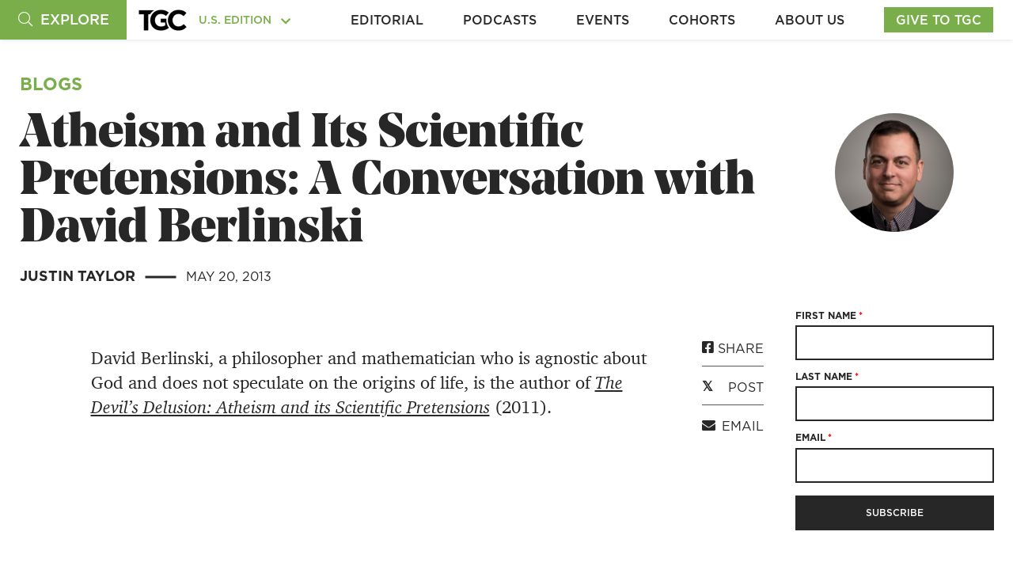

--- FILE ---
content_type: text/html; charset=UTF-8
request_url: https://www.thegospelcoalition.org/blogs/justin-taylor/atheism-and-its-scientific-pretensions-a-conversation-with-david-berlinski/
body_size: 22840
content:
<!doctype html>
<html lang="en-US" class="us">
<head>
	<meta charset="utf-8" />
	<meta http-equiv="x-ua-compatible" content="ie=edge" />
	<meta name="viewport" content="width=device-width, initial-scale=1" />
	<!-- <link rel="stylesheet" type="text/css" href="https://cloud.typography.com/7402176/6634992/css/fonts.css" /> -->
	<!--<link rel="stylesheet" type="text/css" href="https://cloud.typography.com/7402176/6456172/css/fonts.css" />-->
	<script>
			</script>

	<script type='text/javascript'>
					var ga_post_id = '66681';
					var ga_post_categories = '';
					var ga_post_type = 'justin-taylor';
					var ga_post_author = 'Justin Taylor';
					var ga_post_tags = '';
					var ga_post_series = '';
					var ga_is_single = true;
					var ga_edition = 1;
					var ga_publish_date = '05-20-2013';
			  </script>

	<script type="text/javascript"></script>
	<!-- Google Tag Manager -->
	<script>
		function gaPostDataString(ga_edition, ga_post_id, ga_post_type, ga_post_author, ga_post_categories, ga_post_tags, ga_post_series, ga_post_scroll, ga_publish_date) {
			return ga_edition + "|" +
				ga_post_id + "|" +
				ga_post_type + "|" +
				ga_post_author + "|" +
				ga_post_categories + "|" +
				ga_post_tags + "|" +
				ga_post_series + "|" +
				ga_post_scroll + "|" +
				ga_publish_date + "|";
		}
		var ga_init_data_layer = {
			'gtm.start': new Date().getTime(),
			event: 'gtm.js'
		};

		window.ga_clientId = false;

		try {
			if (ga_is_single) {
				ga_init_data_layer['post_data'] = gaPostDataString(
					ga_edition,
					ga_post_id,
					ga_post_type,
					ga_post_author,
					ga_post_categories,
					ga_post_tags,
					ga_post_series,
					'',
					ga_publish_date
				);
				ga_init_data_layer['postdata_edition_id'] = gaPostDataString(
					ga_edition,
					ga_post_id,
					'',
					'',
					'',
					'',
					'',
					'',
					''
				).replace("|||||||", "");
				ga_init_data_layer['postdata_date_author_type'] = gaPostDataString(		
					ga_publish_date,
					ga_post_author,			
					ga_post_type,
					'',
					'',
					'',
					'',
					'',
					''				
				).replace("||||||", "");
				ga_init_data_layer['postdata_category_series'] = gaPostDataString(					
					ga_post_categories,					
					ga_post_series,	
					'',
					'',
					'',
					'',
					'',
					'',
					''				
				).replace("|||||||", "");
				ga_init_data_layer['postdata_tags_scrolldepth'] = gaPostDataString(					
					ga_post_tags,			
					'',	
					'',
					'',
					'',
					'',
					'',
					'',
					''				
				).replace("|||||||", "");

				console.log(ga_init_data_layer);
			}
		} catch (e) {

		}

		(function(w, d, s, l, i) {
			w[l] = w[l] || [];
			w[l].push(ga_init_data_layer);
			var f = d.getElementsByTagName(s)[0],
				j = d.createElement(s),
				dl = l != 'dataLayer' ? '&l=' + l : '';
			j.async = true;
			j.src =
				'https://www.googletagmanager.com/gtm.js?id=' + i + dl;
			f.parentNode.insertBefore(j, f);
		})(window, document, 'script', 'dataLayer', 'GTM-TS5MV7W');


		window.addEventListener("load", function() {
			if (window.ga && ga.create) {
				ga('create', 'UA-10750690-1', 'auto');

				ga(function(tracker) {
					window.ga_clientId = tracker.get('clientId');
					Cookies.set('ga_clientId', ga_clientId);
					console.log("loaded");
				});

			} else {
				// Booh, no Analytics detected...
				console.log("GA not loaded");
			}
		}, false);
	</script>
	<!-- End Google Tag Manager -->
		<meta name='robots' content='index, follow, max-image-preview:large, max-snippet:-1, max-video-preview:-1' />
	<!-- Start VWO Common Smartcode -->
	<script data-cfasync="false" nowprocket type='text/javascript'>
		var _vwo_clicks = 10000;
	</script>
	<!-- End VWO Common Smartcode -->
		<!-- Start VWO Async SmartCode -->
	<link rel="preconnect" href="https://dev.visualwebsiteoptimizer.com" />
	<script data-cfasync="false" nowprocket type='text/javascript' id='vwoCode'>
	/* Fix: wp-rocket (application/ld+json) */
	window._vwo_code || (function () {
	var account_id=912695, // replace 1 with ${accountId} in release string
	version=2.1,
	settings_tolerance=2000,
	library_tolerance=2500,
	use_existing_jquery=false,
	hide_element='body',
	hide_element_style = 'opacity:0 !important;filter:alpha(opacity=0) !important;background:none !important;transition:none !important;',
	/* DO NOT EDIT BELOW THIS LINE */
	f=false,w=window,d=document,v=d.querySelector('#vwoCode'),cK='_vwo_'+account_id+'_settings',cc={};try{var c=JSON.parse(localStorage.getItem('_vwo_'+account_id+'_config'));cc=c&&typeof c==='object'?c:{}}catch(e){}var stT=cc.stT==='session'?w.sessionStorage:w.localStorage;code={use_existing_jquery:function(){return typeof use_existing_jquery!=='undefined'?use_existing_jquery:undefined},library_tolerance:function(){return typeof library_tolerance!=='undefined'?library_tolerance:undefined},settings_tolerance:function(){return cc.sT||settings_tolerance},hide_element_style:function(){return'{'+(cc.hES||hide_element_style)+'}'},hide_element:function(){if(performance.getEntriesByName('first-contentful-paint')[0]){return''}return typeof cc.hE==='string'?cc.hE:hide_element},getVersion:function(){return version},finish:function(e){if(!f){f=true;var t=d.getElementById('_vis_opt_path_hides');if(t)t.parentNode.removeChild(t);if(e)(new Image).src='https://dev.visualwebsiteoptimizer.com/ee.gif?a='+account_id+e}},finished:function(){return f},addScript:function(e){var t=d.createElement('script');t.type='text/javascript';if(e.src){t.src=e.src}else{t.text=e.text}d.getElementsByTagName('head')[0].appendChild(t)},load:function(e,t){var i=this.getSettings(),n=d.createElement('script'),r=this;t=t||{};if(i){n.textContent=i;d.getElementsByTagName('head')[0].appendChild(n);if(!w.VWO||VWO.caE){stT.removeItem(cK);r.load(e)}}else{var o=new XMLHttpRequest;o.open('GET',e,true);o.withCredentials=!t.dSC;o.responseType=t.responseType||'text';o.onload=function(){if(t.onloadCb){return t.onloadCb(o,e)}if(o.status===200||o.status===304){_vwo_code.addScript({text:o.responseText})}else{_vwo_code.finish('&e=loading_failure:'+e)}};o.onerror=function(){if(t.onerrorCb){return t.onerrorCb(e)}_vwo_code.finish('&e=loading_failure:'+e)};o.send()}},getSettings:function(){try{var e=stT.getItem(cK);if(!e){return}e=JSON.parse(e);if(Date.now()>e.e){stT.removeItem(cK);return}return e.s}catch(e){return}},init:function(){if(d.URL.indexOf('__vwo_disable__')>-1)return;var e=this.settings_tolerance();w._vwo_settings_timer=setTimeout(function(){_vwo_code.finish();stT.removeItem(cK)},e);var t;if(this.hide_element()!=='body'){t=d.createElement('style');var i=this.hide_element(),n=i?i+this.hide_element_style():'',r=d.getElementsByTagName('head')[0];t.setAttribute('id','_vis_opt_path_hides');v&&t.setAttribute('nonce',v.nonce);t.setAttribute('type','text/css');if(t.styleSheet)t.styleSheet.cssText=n;else t.appendChild(d.createTextNode(n));r.appendChild(t)}else{t=d.getElementsByTagName('head')[0];var n=d.createElement('div');n.style.cssText='z-index: 2147483647 !important;position: fixed !important;left: 0 !important;top: 0 !important;width: 100% !important;height: 100% !important;background: white !important;';n.setAttribute('id','_vis_opt_path_hides');n.classList.add('_vis_hide_layer');t.parentNode.insertBefore(n,t.nextSibling)}var o='https://dev.visualwebsiteoptimizer.com/j.php?a='+account_id+'&u='+encodeURIComponent(d.URL)+'&vn='+version;if(w.location.search.indexOf('_vwo_xhr')!==-1){this.addScript({src:o})}else{this.load(o+'&x=true')}}};w._vwo_code=code;code.init();})();
	</script>
	<!-- End VWO Async SmartCode -->
	
	<!-- This site is optimized with the Yoast SEO Premium plugin v24.2 (Yoast SEO v24.2) - https://yoast.com/wordpress/plugins/seo/ -->
	<title>Atheism and Its Scientific Pretensions: A Conversation with David Berlinski</title>
	<link rel="canonical" href="https://www.thegospelcoalition.org/blogs/justin-taylor/atheism-and-its-scientific-pretensions-a-conversation-with-david-berlinski/" />
	<meta property="og:locale" content="en_US" />
	<meta property="og:type" content="article" />
	<meta property="og:title" content="Atheism and Its Scientific Pretensions: A Conversation with David Berlinski" />
	<meta property="og:description" content="Agnostic philosopher and mathematician David Berlinski talks about the lack of evidence for naturalistic evolution." />
	<meta property="og:url" content="https://www.thegospelcoalition.org/blogs/justin-taylor/atheism-and-its-scientific-pretensions-a-conversation-with-david-berlinski/" />
	<meta property="og:site_name" content="The Gospel Coalition" />
	<meta property="article:publisher" content="https://www.facebook.com/thegospelcoalition/" />
	<meta property="article:modified_time" content="2017-10-30T00:11:48+00:00" />
	<meta property="og:image" content="https://media.thegospelcoalition.org/wp-content/uploads/2020/01/15011311/TGC_2020_Fallback1.jpg" />
	<meta property="og:image:width" content="1920" />
	<meta property="og:image:height" content="1080" />
	<meta property="og:image:type" content="image/jpeg" />
	<meta name="twitter:card" content="summary_large_image" />
	<meta name="twitter:site" content="@tgc" />
	<script type="application/ld+json" class="yoast-schema-graph">{"@context":"https://schema.org","@graph":[{"@type":"WebPage","@id":"https://www.thegospelcoalition.org/blogs/justin-taylor/atheism-and-its-scientific-pretensions-a-conversation-with-david-berlinski/","url":"https://www.thegospelcoalition.org/blogs/justin-taylor/atheism-and-its-scientific-pretensions-a-conversation-with-david-berlinski/","name":"Atheism and Its Scientific Pretensions: A Conversation with David Berlinski","isPartOf":{"@id":"https://www.thegospelcoalition.org/#website"},"datePublished":"2013-05-20T04:00:00+00:00","dateModified":"2017-10-30T00:11:48+00:00","breadcrumb":{"@id":"https://www.thegospelcoalition.org/blogs/justin-taylor/atheism-and-its-scientific-pretensions-a-conversation-with-david-berlinski/#breadcrumb"},"inLanguage":"en-US","potentialAction":[{"@type":"ReadAction","target":["https://www.thegospelcoalition.org/blogs/justin-taylor/atheism-and-its-scientific-pretensions-a-conversation-with-david-berlinski/"]}]},{"@type":"BreadcrumbList","@id":"https://www.thegospelcoalition.org/blogs/justin-taylor/atheism-and-its-scientific-pretensions-a-conversation-with-david-berlinski/#breadcrumb","itemListElement":[{"@type":"ListItem","position":1,"name":"Home","item":"https://www.thegospelcoalition.org/"},{"@type":"ListItem","position":2,"name":"Justin Taylor Posts","item":"https://www.thegospelcoalition.org/blogs/justin-taylor/"},{"@type":"ListItem","position":3,"name":"Atheism and Its Scientific Pretensions: A Conversation with David Berlinski"}]},{"@type":"WebSite","@id":"https://www.thegospelcoalition.org/#website","url":"https://www.thegospelcoalition.org/","name":"The Gospel Coalition","description":"The Gospel Coalition","potentialAction":[{"@type":"SearchAction","target":{"@type":"EntryPoint","urlTemplate":"https://www.thegospelcoalition.org/?s={search_term_string}"},"query-input":{"@type":"PropertyValueSpecification","valueRequired":true,"valueName":"search_term_string"}}],"inLanguage":"en-US"}]}</script>
	<!-- / Yoast SEO Premium plugin. -->


<link rel='dns-prefetch' href='//cdnjs.cloudflare.com' />
<link rel='dns-prefetch' href='//js.hs-scripts.com' />
<link rel='dns-prefetch' href='//www.google.com' />
<link rel='dns-prefetch' href='//js.hsforms.net' />
<link rel='dns-prefetch' href='//maps.googleapis.com' />
<link rel='dns-prefetch' href='//static.esvmedia.org' />
<link rel='dns-prefetch' href='//use.typekit.net' />
<script type="application/ld+json" id="tgc-article-schema">{"@context":"http:\/\/schema.org","@type":"BlogPosting","mainEntityOfPage":{"@type":"WebPage","@id":"https:\/\/www.thegospelcoalition.org\/blogs\/justin-taylor\/atheism-and-its-scientific-pretensions-a-conversation-with-david-berlinski\/"},"publisher":{"@type":"Organization","name":"The Gospel Coalition","logo":{"@type":"ImageObject","url":"https:\/\/media.thegospelcoalition.org\/wp-content\/uploads\/sites\/2\/2018\/08\/09114547\/tgc_amp_logo.png","height":60,"width":115}},"headline":"Atheism and Its Scientific Pretensions: A Conversation with David Berlinski","description":"Agnostic philosopher and mathematician David Berlinski talks about the lack of evidence for naturalistic evolution.","image":["https:\/\/media.thegospelcoalition.org\/wp-content\/uploads\/2020\/01\/15011447\/TGC_2020_Fallback2.jpg"],"datePublished":"2013-05-20T00:00:00-04:00","dateModified":"2017-10-29T20:11:48-04:00","author":[{"@type":"Person","name":"Justin Taylor","sameAs":"https:\/\/www.thegospelcoalition.org\/profile\/justin-taylor\/"}]}</script><script type="text/javascript">
/* <![CDATA[ */
window._wpemojiSettings = {"baseUrl":"https:\/\/s.w.org\/images\/core\/emoji\/15.0.3\/72x72\/","ext":".png","svgUrl":"https:\/\/s.w.org\/images\/core\/emoji\/15.0.3\/svg\/","svgExt":".svg","source":{"concatemoji":"https:\/\/www.thegospelcoalition.org\/wp-includes\/js\/wp-emoji-release.min.js?ver=e63e93847862ba7373084480bdcd65ff"}};
/*! This file is auto-generated */
!function(i,n){var o,s,e;function c(e){try{var t={supportTests:e,timestamp:(new Date).valueOf()};sessionStorage.setItem(o,JSON.stringify(t))}catch(e){}}function p(e,t,n){e.clearRect(0,0,e.canvas.width,e.canvas.height),e.fillText(t,0,0);var t=new Uint32Array(e.getImageData(0,0,e.canvas.width,e.canvas.height).data),r=(e.clearRect(0,0,e.canvas.width,e.canvas.height),e.fillText(n,0,0),new Uint32Array(e.getImageData(0,0,e.canvas.width,e.canvas.height).data));return t.every(function(e,t){return e===r[t]})}function u(e,t,n){switch(t){case"flag":return n(e,"\ud83c\udff3\ufe0f\u200d\u26a7\ufe0f","\ud83c\udff3\ufe0f\u200b\u26a7\ufe0f")?!1:!n(e,"\ud83c\uddfa\ud83c\uddf3","\ud83c\uddfa\u200b\ud83c\uddf3")&&!n(e,"\ud83c\udff4\udb40\udc67\udb40\udc62\udb40\udc65\udb40\udc6e\udb40\udc67\udb40\udc7f","\ud83c\udff4\u200b\udb40\udc67\u200b\udb40\udc62\u200b\udb40\udc65\u200b\udb40\udc6e\u200b\udb40\udc67\u200b\udb40\udc7f");case"emoji":return!n(e,"\ud83d\udc26\u200d\u2b1b","\ud83d\udc26\u200b\u2b1b")}return!1}function f(e,t,n){var r="undefined"!=typeof WorkerGlobalScope&&self instanceof WorkerGlobalScope?new OffscreenCanvas(300,150):i.createElement("canvas"),a=r.getContext("2d",{willReadFrequently:!0}),o=(a.textBaseline="top",a.font="600 32px Arial",{});return e.forEach(function(e){o[e]=t(a,e,n)}),o}function t(e){var t=i.createElement("script");t.src=e,t.defer=!0,i.head.appendChild(t)}"undefined"!=typeof Promise&&(o="wpEmojiSettingsSupports",s=["flag","emoji"],n.supports={everything:!0,everythingExceptFlag:!0},e=new Promise(function(e){i.addEventListener("DOMContentLoaded",e,{once:!0})}),new Promise(function(t){var n=function(){try{var e=JSON.parse(sessionStorage.getItem(o));if("object"==typeof e&&"number"==typeof e.timestamp&&(new Date).valueOf()<e.timestamp+604800&&"object"==typeof e.supportTests)return e.supportTests}catch(e){}return null}();if(!n){if("undefined"!=typeof Worker&&"undefined"!=typeof OffscreenCanvas&&"undefined"!=typeof URL&&URL.createObjectURL&&"undefined"!=typeof Blob)try{var e="postMessage("+f.toString()+"("+[JSON.stringify(s),u.toString(),p.toString()].join(",")+"));",r=new Blob([e],{type:"text/javascript"}),a=new Worker(URL.createObjectURL(r),{name:"wpTestEmojiSupports"});return void(a.onmessage=function(e){c(n=e.data),a.terminate(),t(n)})}catch(e){}c(n=f(s,u,p))}t(n)}).then(function(e){for(var t in e)n.supports[t]=e[t],n.supports.everything=n.supports.everything&&n.supports[t],"flag"!==t&&(n.supports.everythingExceptFlag=n.supports.everythingExceptFlag&&n.supports[t]);n.supports.everythingExceptFlag=n.supports.everythingExceptFlag&&!n.supports.flag,n.DOMReady=!1,n.readyCallback=function(){n.DOMReady=!0}}).then(function(){return e}).then(function(){var e;n.supports.everything||(n.readyCallback(),(e=n.source||{}).concatemoji?t(e.concatemoji):e.wpemoji&&e.twemoji&&(t(e.twemoji),t(e.wpemoji)))}))}((window,document),window._wpemojiSettings);
/* ]]> */
</script>
<link rel='stylesheet' id='plyr-css' href='https://www.thegospelcoalition.org/wp-content/themes/luther/css/common/plyr.css?ver=e63e93847862ba7373084480bdcd65ff' type='text/css' media='all' />
<style id='wp-emoji-styles-inline-css' type='text/css'>

	img.wp-smiley, img.emoji {
		display: inline !important;
		border: none !important;
		box-shadow: none !important;
		height: 1em !important;
		width: 1em !important;
		margin: 0 0.07em !important;
		vertical-align: -0.1em !important;
		background: none !important;
		padding: 0 !important;
	}
</style>
<link rel='stylesheet' id='wp-block-library-css' href='https://www.thegospelcoalition.org/wp-includes/css/dist/block-library/style.min.css?ver=e63e93847862ba7373084480bdcd65ff' type='text/css' media='all' />
<style id='elasticpress-related-posts-style-inline-css' type='text/css'>
.editor-styles-wrapper .wp-block-elasticpress-related-posts ul,.wp-block-elasticpress-related-posts ul{list-style-type:none;padding:0}.editor-styles-wrapper .wp-block-elasticpress-related-posts ul li a>div{display:inline}

</style>
<style id='classic-theme-styles-inline-css' type='text/css'>
/*! This file is auto-generated */
.wp-block-button__link{color:#fff;background-color:#32373c;border-radius:9999px;box-shadow:none;text-decoration:none;padding:calc(.667em + 2px) calc(1.333em + 2px);font-size:1.125em}.wp-block-file__button{background:#32373c;color:#fff;text-decoration:none}
</style>
<style id='global-styles-inline-css' type='text/css'>
:root{--wp--preset--aspect-ratio--square: 1;--wp--preset--aspect-ratio--4-3: 4/3;--wp--preset--aspect-ratio--3-4: 3/4;--wp--preset--aspect-ratio--3-2: 3/2;--wp--preset--aspect-ratio--2-3: 2/3;--wp--preset--aspect-ratio--16-9: 16/9;--wp--preset--aspect-ratio--9-16: 9/16;--wp--preset--color--black: #000000;--wp--preset--color--cyan-bluish-gray: #abb8c3;--wp--preset--color--white: #ffffff;--wp--preset--color--pale-pink: #f78da7;--wp--preset--color--vivid-red: #cf2e2e;--wp--preset--color--luminous-vivid-orange: #ff6900;--wp--preset--color--luminous-vivid-amber: #fcb900;--wp--preset--color--light-green-cyan: #7bdcb5;--wp--preset--color--vivid-green-cyan: #00d084;--wp--preset--color--pale-cyan-blue: #8ed1fc;--wp--preset--color--vivid-cyan-blue: #0693e3;--wp--preset--color--vivid-purple: #9b51e0;--wp--preset--gradient--vivid-cyan-blue-to-vivid-purple: linear-gradient(135deg,rgba(6,147,227,1) 0%,rgb(155,81,224) 100%);--wp--preset--gradient--light-green-cyan-to-vivid-green-cyan: linear-gradient(135deg,rgb(122,220,180) 0%,rgb(0,208,130) 100%);--wp--preset--gradient--luminous-vivid-amber-to-luminous-vivid-orange: linear-gradient(135deg,rgba(252,185,0,1) 0%,rgba(255,105,0,1) 100%);--wp--preset--gradient--luminous-vivid-orange-to-vivid-red: linear-gradient(135deg,rgba(255,105,0,1) 0%,rgb(207,46,46) 100%);--wp--preset--gradient--very-light-gray-to-cyan-bluish-gray: linear-gradient(135deg,rgb(238,238,238) 0%,rgb(169,184,195) 100%);--wp--preset--gradient--cool-to-warm-spectrum: linear-gradient(135deg,rgb(74,234,220) 0%,rgb(151,120,209) 20%,rgb(207,42,186) 40%,rgb(238,44,130) 60%,rgb(251,105,98) 80%,rgb(254,248,76) 100%);--wp--preset--gradient--blush-light-purple: linear-gradient(135deg,rgb(255,206,236) 0%,rgb(152,150,240) 100%);--wp--preset--gradient--blush-bordeaux: linear-gradient(135deg,rgb(254,205,165) 0%,rgb(254,45,45) 50%,rgb(107,0,62) 100%);--wp--preset--gradient--luminous-dusk: linear-gradient(135deg,rgb(255,203,112) 0%,rgb(199,81,192) 50%,rgb(65,88,208) 100%);--wp--preset--gradient--pale-ocean: linear-gradient(135deg,rgb(255,245,203) 0%,rgb(182,227,212) 50%,rgb(51,167,181) 100%);--wp--preset--gradient--electric-grass: linear-gradient(135deg,rgb(202,248,128) 0%,rgb(113,206,126) 100%);--wp--preset--gradient--midnight: linear-gradient(135deg,rgb(2,3,129) 0%,rgb(40,116,252) 100%);--wp--preset--font-size--small: 13px;--wp--preset--font-size--medium: 20px;--wp--preset--font-size--large: 36px;--wp--preset--font-size--x-large: 42px;--wp--preset--spacing--20: 0.44rem;--wp--preset--spacing--30: 0.67rem;--wp--preset--spacing--40: 1rem;--wp--preset--spacing--50: 1.5rem;--wp--preset--spacing--60: 2.25rem;--wp--preset--spacing--70: 3.38rem;--wp--preset--spacing--80: 5.06rem;--wp--preset--shadow--natural: 6px 6px 9px rgba(0, 0, 0, 0.2);--wp--preset--shadow--deep: 12px 12px 50px rgba(0, 0, 0, 0.4);--wp--preset--shadow--sharp: 6px 6px 0px rgba(0, 0, 0, 0.2);--wp--preset--shadow--outlined: 6px 6px 0px -3px rgba(255, 255, 255, 1), 6px 6px rgba(0, 0, 0, 1);--wp--preset--shadow--crisp: 6px 6px 0px rgba(0, 0, 0, 1);}:where(.is-layout-flex){gap: 0.5em;}:where(.is-layout-grid){gap: 0.5em;}body .is-layout-flex{display: flex;}.is-layout-flex{flex-wrap: wrap;align-items: center;}.is-layout-flex > :is(*, div){margin: 0;}body .is-layout-grid{display: grid;}.is-layout-grid > :is(*, div){margin: 0;}:where(.wp-block-columns.is-layout-flex){gap: 2em;}:where(.wp-block-columns.is-layout-grid){gap: 2em;}:where(.wp-block-post-template.is-layout-flex){gap: 1.25em;}:where(.wp-block-post-template.is-layout-grid){gap: 1.25em;}.has-black-color{color: var(--wp--preset--color--black) !important;}.has-cyan-bluish-gray-color{color: var(--wp--preset--color--cyan-bluish-gray) !important;}.has-white-color{color: var(--wp--preset--color--white) !important;}.has-pale-pink-color{color: var(--wp--preset--color--pale-pink) !important;}.has-vivid-red-color{color: var(--wp--preset--color--vivid-red) !important;}.has-luminous-vivid-orange-color{color: var(--wp--preset--color--luminous-vivid-orange) !important;}.has-luminous-vivid-amber-color{color: var(--wp--preset--color--luminous-vivid-amber) !important;}.has-light-green-cyan-color{color: var(--wp--preset--color--light-green-cyan) !important;}.has-vivid-green-cyan-color{color: var(--wp--preset--color--vivid-green-cyan) !important;}.has-pale-cyan-blue-color{color: var(--wp--preset--color--pale-cyan-blue) !important;}.has-vivid-cyan-blue-color{color: var(--wp--preset--color--vivid-cyan-blue) !important;}.has-vivid-purple-color{color: var(--wp--preset--color--vivid-purple) !important;}.has-black-background-color{background-color: var(--wp--preset--color--black) !important;}.has-cyan-bluish-gray-background-color{background-color: var(--wp--preset--color--cyan-bluish-gray) !important;}.has-white-background-color{background-color: var(--wp--preset--color--white) !important;}.has-pale-pink-background-color{background-color: var(--wp--preset--color--pale-pink) !important;}.has-vivid-red-background-color{background-color: var(--wp--preset--color--vivid-red) !important;}.has-luminous-vivid-orange-background-color{background-color: var(--wp--preset--color--luminous-vivid-orange) !important;}.has-luminous-vivid-amber-background-color{background-color: var(--wp--preset--color--luminous-vivid-amber) !important;}.has-light-green-cyan-background-color{background-color: var(--wp--preset--color--light-green-cyan) !important;}.has-vivid-green-cyan-background-color{background-color: var(--wp--preset--color--vivid-green-cyan) !important;}.has-pale-cyan-blue-background-color{background-color: var(--wp--preset--color--pale-cyan-blue) !important;}.has-vivid-cyan-blue-background-color{background-color: var(--wp--preset--color--vivid-cyan-blue) !important;}.has-vivid-purple-background-color{background-color: var(--wp--preset--color--vivid-purple) !important;}.has-black-border-color{border-color: var(--wp--preset--color--black) !important;}.has-cyan-bluish-gray-border-color{border-color: var(--wp--preset--color--cyan-bluish-gray) !important;}.has-white-border-color{border-color: var(--wp--preset--color--white) !important;}.has-pale-pink-border-color{border-color: var(--wp--preset--color--pale-pink) !important;}.has-vivid-red-border-color{border-color: var(--wp--preset--color--vivid-red) !important;}.has-luminous-vivid-orange-border-color{border-color: var(--wp--preset--color--luminous-vivid-orange) !important;}.has-luminous-vivid-amber-border-color{border-color: var(--wp--preset--color--luminous-vivid-amber) !important;}.has-light-green-cyan-border-color{border-color: var(--wp--preset--color--light-green-cyan) !important;}.has-vivid-green-cyan-border-color{border-color: var(--wp--preset--color--vivid-green-cyan) !important;}.has-pale-cyan-blue-border-color{border-color: var(--wp--preset--color--pale-cyan-blue) !important;}.has-vivid-cyan-blue-border-color{border-color: var(--wp--preset--color--vivid-cyan-blue) !important;}.has-vivid-purple-border-color{border-color: var(--wp--preset--color--vivid-purple) !important;}.has-vivid-cyan-blue-to-vivid-purple-gradient-background{background: var(--wp--preset--gradient--vivid-cyan-blue-to-vivid-purple) !important;}.has-light-green-cyan-to-vivid-green-cyan-gradient-background{background: var(--wp--preset--gradient--light-green-cyan-to-vivid-green-cyan) !important;}.has-luminous-vivid-amber-to-luminous-vivid-orange-gradient-background{background: var(--wp--preset--gradient--luminous-vivid-amber-to-luminous-vivid-orange) !important;}.has-luminous-vivid-orange-to-vivid-red-gradient-background{background: var(--wp--preset--gradient--luminous-vivid-orange-to-vivid-red) !important;}.has-very-light-gray-to-cyan-bluish-gray-gradient-background{background: var(--wp--preset--gradient--very-light-gray-to-cyan-bluish-gray) !important;}.has-cool-to-warm-spectrum-gradient-background{background: var(--wp--preset--gradient--cool-to-warm-spectrum) !important;}.has-blush-light-purple-gradient-background{background: var(--wp--preset--gradient--blush-light-purple) !important;}.has-blush-bordeaux-gradient-background{background: var(--wp--preset--gradient--blush-bordeaux) !important;}.has-luminous-dusk-gradient-background{background: var(--wp--preset--gradient--luminous-dusk) !important;}.has-pale-ocean-gradient-background{background: var(--wp--preset--gradient--pale-ocean) !important;}.has-electric-grass-gradient-background{background: var(--wp--preset--gradient--electric-grass) !important;}.has-midnight-gradient-background{background: var(--wp--preset--gradient--midnight) !important;}.has-small-font-size{font-size: var(--wp--preset--font-size--small) !important;}.has-medium-font-size{font-size: var(--wp--preset--font-size--medium) !important;}.has-large-font-size{font-size: var(--wp--preset--font-size--large) !important;}.has-x-large-font-size{font-size: var(--wp--preset--font-size--x-large) !important;}
:where(.wp-block-post-template.is-layout-flex){gap: 1.25em;}:where(.wp-block-post-template.is-layout-grid){gap: 1.25em;}
:where(.wp-block-columns.is-layout-flex){gap: 2em;}:where(.wp-block-columns.is-layout-grid){gap: 2em;}
:root :where(.wp-block-pullquote){font-size: 1.5em;line-height: 1.6;}
</style>
<link rel='stylesheet' id='parent-style-css' href='https://www.thegospelcoalition.org/wp-content/themes/sage/style.css?ver=e63e93847862ba7373084480bdcd65ff' type='text/css' media='all' />
<link rel='stylesheet' id='magnific-popup-styles-css' href='https://www.thegospelcoalition.org/wp-content/themes/luther/js/modules/magnific-popup/magnific-popup.min.css?ver=e63e93847862ba7373084480bdcd65ff' type='text/css' media='all' />
<link rel='stylesheet' id='select2-css' href='https://www.thegospelcoalition.org/wp-content/themes/luther/js/modules/select2/select2.min.css?ver=5.2.4' type='text/css' media='all' />
<link rel='stylesheet' id='swiper-styles-css' href='https://www.thegospelcoalition.org/wp-content/themes/luther/js/modules/swiper/css/swiper.min.css?ver=e63e93847862ba7373084480bdcd65ff' type='text/css' media='all' />
<link rel='stylesheet' id='gotham-charter-font-css' href='https://use.typekit.net/ofy0mbj.css?ver=e63e93847862ba7373084480bdcd65ff' type='text/css' media='all' />
<link rel='stylesheet' id='luther-styles-css' href='https://www.thegospelcoalition.org/wp-content/themes/luther/css/theme.min.css?ver=1.0.0.1759436115' type='text/css' media='all' />
<link rel='stylesheet' id='single-blog-css' href='https://www.thegospelcoalition.org/wp-content/themes/luther/css/templates/single-blog.css?ver=1767908272' type='text/css' media='all' />
<link rel='stylesheet' id='elasticpress-facets-css' href='https://www.thegospelcoalition.org/wp-content/plugins/elasticpress/dist/css/facets-styles.css?ver=7d568203f3965dc85d8a' type='text/css' media='all' />
<script type="text/javascript" src="https://www.thegospelcoalition.org/wp-includes/js/jquery/jquery.min.js?ver=3.7.1" id="jquery-core-js"></script>
<script type="text/javascript" src="https://www.thegospelcoalition.org/wp-includes/js/jquery/jquery-migrate.min.js?ver=3.4.1" id="jquery-migrate-js"></script>
<script type="text/javascript" src="https://www.google.com/recaptcha/api.js?render=6LdvjuIUAAAAAEJrlUeMsNppRpsCOwCAeUy2xWvb&amp;ver=e63e93847862ba7373084480bdcd65ff" id="recaptcha-v3-js"></script>
<script type="text/javascript" src="https://js.hsforms.net/forms/embed/v2.js?ver=e63e93847862ba7373084480bdcd65ff" id="hubspot-forms-js"></script>
<script type="text/javascript" src="https://www.thegospelcoalition.org/wp-content/themes/luther/js/modules/acf-google-map.js?ver=1" id="acf-google-maps-js"></script>
<script type="text/javascript" src="https://maps.googleapis.com/maps/api/js?key=AIzaSyD8NMt2wXQCST6Iz-9pA2eJhPwP6tvIttQ&amp;ver=1" id="google-map-api-js"></script>
<script type="text/javascript" src="https://static.esvmedia.org/crossref/crossref.min.js?ver=1" id="bible-reftagger-cross-js"></script>
			<!-- DO NOT COPY THIS SNIPPET! Start of Page Analytics Tracking for HubSpot WordPress plugin v11.1.34-->
			<script class="hsq-set-content-id" data-content-id="blog-post">
				var _hsq = _hsq || [];
				_hsq.push(["setContentType", "blog-post"]);
			</script>
			<!-- DO NOT COPY THIS SNIPPET! End of Page Analytics Tracking for HubSpot WordPress plugin -->
					<script>
			document.documentElement.className = document.documentElement.className.replace('no-js', 'js');
		</script>
				<style>
			.no-js img.lazyload {
				display: none;
			}

			figure.wp-block-image img.lazyloading {
				min-width: 150px;
			}

						.lazyload, .lazyloading {
				opacity: 0;
			}

			.lazyloaded {
				opacity: 1;
				transition: opacity 400ms;
				transition-delay: 0ms;
			}

					</style>
		
<!-- Favicons -->
<link rel='icon' href='/icon.svg' type='image/svg+xml' />
<link rel='icon' href='/favicon.ico' sizes='any' />
<link rel='apple-touch-icon' href='/apple-touch-icon.png' />
<link rel='manifest' href='/manifest.webmanifest' />

<style type="text/css">.recentcomments a{display:inline !important;padding:0 !important;margin:0 !important;}</style>		<style>
			.algolia-search-highlight {
				background-color: #fffbcc;
				border-radius: 2px;
				font-style: normal;
			}
		</style>
			
	<script async='async' src='https://www.googletagservices.com/tag/js/gpt.js'></script>
	<!--TODO: Is this the best place for these scripts?-->

			<!-- Beacon 2.0 Starts Here-->
		<script>
			var googletag = googletag || {};
			googletag.cmd = googletag.cmd || [];
		</script>

		<script>
			googletag.cmd.push(function() {
				//googletag.defineSlot('/21645437283/TGC-Articles-728x90-ATF', [[320, 50], [970, 90], [300, 50], [300, 250], [728, 90]], 'div-gpt-ad-1509655114140-0').addService(googletag.pubads());
				// Infinite scroll requires SRA
				googletag.pubads().enableSingleRequest();
				googletag.enableServices();
			});
		</script>

		<!-- Beacon 1.0 Starts Here-->
		<script>
			(function() {
				var bsa = document.createElement('script');
				bsa.type = 'text/javascript';
				bsa.async = true;
				bsa.src = '//cdn.beaconads.com/ac/beaconads.js';
				//(document.getElementsByTagName('head')[0] || document.getElementsByTagName('body')[0]).appendChild(bsa);
			})();
		</script>
				<!-- Fundraise Up: world-class checkout experience for serious online fundraising -->
		<script>
			(function(w, d, s, n, a) {
				if (!w[n]) {
					var l = 'call,catch,on,once,set,then,track'
						.split(','),
						i, o = function(n) {
							return 'function' == typeof n ? o.l.push([arguments]) && o :
								function() {
									return o.l.push([n, arguments]) && o
								}
						},
						t = d.getElementsByTagName(s)[0],
						j = d.createElement(s);
					j.async = !0;
					j.src = 'https://cdn.fundraiseup.com/widget/' + a;
					t.parentNode.insertBefore(j, t);
					o.s = Date.now();
					o.v = 4;
					o.h = w.location.href;
					o.l = [];
					for (i = 0; i < 7; i++) o[l[i]] = o(l[i]);
					w[n] = o
				}
			})(window, document, 'script', 'FundraiseUp', 'ACCWABLW');
		</script>
		<!-- End Fundraise Up -->
	</head>
<body id="main" class="justin-taylor-template-default single single-justin-taylor postid-66681 wp-embed-responsive  luther_body blogID_1 mobile_device atheism-and-its-scientific-pretensions-a-conversation-with-david-berlinski">
	<!--<div id="loaderOverlay"></div>-->
	<!-- Google Tag Manager (noscript) -->
	<noscript>
		<iframe src="https://www.googletagmanager.com/ns.html?id=GTM-TS5MV7W" height="0" width="0" style="display:none;visibility:hidden"></iframe>
	</noscript>
	<!-- End Google Tag Manager (noscript) -->
			<div id="header-spacer"></div>
		<!--[if IE]>
          <div class="alert alert-warning">
            You are using an <strong>outdated</strong> browser. Please <a href="http://browsehappy.com/">upgrade your browser</a> to improve your experience.          </div>
        <![endif]-->
	<script type="text/javascript">
	var $ = jQuery;
</script>
<div id="main_sidenav" class="main_sidenav">
	<div class="side_menu_wrapper">
		<!--Search-->
		<div class="main_search_wrap d-flex align-items-center">
			<form method="get" id="header_searchform" class="header_searchform" action="https://www.thegospelcoalition.org">
				<div class="header_searchform_fields">
					<div>
						<a href="#" onclick="document.getElementById('header_searchform').submit()">
							<i class="fal fa-search" aria-hidden="true"></i>
							<span>|</span>
						</a>
						<input type="text" name="s" id="s" class="search-query " placeholder="What can we help you find?" onfocus="if(this.value==this.defaultValue)this.value='';" onblur="if(this.value=='')this.value=this.defaultValue;" x-webkit-speech tabindex="1" />
					</div>
				</div>
			</form>
		</div>
		<a href="javascript:void(0)" class="closebtn">
			&times;
		</a>
		<div id="side_menu" class="side_menu" itemscope="itemscope" itemtype="http://schema.org/SiteNavigationElement">
							<div class="side_menu_section_wrapper">
											<div class="side_menu_section">
							<h6 class="smenu_section_title">
								Browse							</h6>
															<ul class="side_menu_items">
																			<li class="side_menu_item">
											<a class="side_menu_item_link " href="https://pages.thegospelcoalition.org/agfc">
												Ancient Gospel, Future Church Campaign											</a>
																							<ul class="side_menu_child_items_wrapper">
																												<li class="sm_child_box">
																<div class="sm_child_box_supertitle">
																	Featured Essay																</div>
																<div class="sm_child_box_title">
																	The Love of God																</div>
																<div class="d-flex align-items-end justify-content-between">
																	<div class="sm_child_box_text_wrap">
																		<div class="sm_child_box_sm_text">
																			An essay by																		</div>
																		<div class="sm_child_box_lg_text">
																			Sam Storms																		</div>
																	</div>
																	<div>
																		<a href="/essay/the-love-of-god/" class="btn btn-outline-light">
																			Read Now																		</a>
																	</div>
																</div>
															</li>
																														<li class="sm_child_section">
																<h6 class="smenu_child_section_title">
																	Trending																</h6>
																																	<ul class="sm_sub_child_section_items">
																																					<li class="sm_sub_child_section_item">
																				<a href="/essay/the-doctrine-of-prayer/">
																					Prayer																				</a>
																			</li>
																																					<li class="sm_sub_child_section_item">
																				<a href="/essay/the-faithfulness-of-god/">
																					Faithfulness of God																				</a>
																			</li>
																																					<li class="sm_sub_child_section_item">
																				<a href="/essay/saving-grace/">
																					Saving Grace																				</a>
																			</li>
																																					<li class="sm_sub_child_section_item">
																				<a href="/essay/adoption/">
																					Adoption by God																				</a>
																			</li>
																																			</ul>
																															</li>
																													<li class="sm_child_section">
																<h6 class="smenu_child_section_title">
																	Most Popular																</h6>
																																	<ul class="sm_sub_child_section_items">
																																					<li class="sm_sub_child_section_item">
																				<a href="https://www.thegospelcoalition.org/essay/repentance/">
																					Repentance																				</a>
																			</li>
																																					<li class="sm_sub_child_section_item">
																				<a href="https://www.thegospelcoalition.org/essay/gender-identity-and-sexual-orientation/">
																					Gender Identity																				</a>
																			</li>
																																					<li class="sm_sub_child_section_item">
																				<a href="/essay/trusting-god/">
																					Trusting God																				</a>
																			</li>
																																					<li class="sm_sub_child_section_item">
																				<a href="/essay/the-holiness-of-god/">
																					The Holiness of God																				</a>
																			</li>
																																			</ul>
																															</li>
																													<li class="sm_child_button">
																<a href="/essays/" class="btn btn-outline-light">
																	See All Essays																</a>
															</li>
																									</ul>
																					</li>
																			<li class="side_menu_item">
											<a class="side_menu_item_link " href="https://www.thegospelcoalition.org/ai-christian-benchmark/">
												AI Christian Benchmark											</a>
																							<ul class="side_menu_child_items_wrapper">
																														<li class="sm_child_blog_item_wrap">
																		<a class="sm_child_blog_item" href="/blogs/evangelical-history/">
																			<div class="sm_child_blog_img_wrap">
																				<img width="150" height="150" src="https://media.thegospelcoalition.org/wp-content/uploads/2020/01/14200743/Thomas_Kidd_500x500-150x150.jpg" class="attachment-thumbnail size-thumbnail" alt="Thomas Kidd TGC Blogs" decoding="async" srcset="https://media.thegospelcoalition.org/wp-content/uploads/2020/01/14200743/Thomas_Kidd_500x500-150x150.jpg 150w, https://media.thegospelcoalition.org/wp-content/uploads/2020/01/14200743/Thomas_Kidd_500x500-300x300.jpg 300w, https://media.thegospelcoalition.org/wp-content/uploads/2020/01/14200743/Thomas_Kidd_500x500-470x470.jpg 470w, https://media.thegospelcoalition.org/wp-content/uploads/2020/01/14200743/Thomas_Kidd_500x500.jpg 502w" sizes="(max-width: 150px) 100vw, 150px" loading="lazy" />																			</div>
																			<div class="sm_child_blog_text_wrap">
																				<div class="sm_child_blog_title">
																					Kidd and Taylor																				</div>
																				<div class="sm_child_blog_subtitle">
																					Evangelical History																				</div>
																			</div>
																		</a>
																	</li>
																																<li class="sm_child_blog_item_wrap">
																		<a class="sm_child_blog_item" href="/blogs/melissa-kruger/">
																			<div class="sm_child_blog_img_wrap">
																				<img width="150" height="150" src="https://media.thegospelcoalition.org/wp-content/uploads/2020/01/14182458/krugermelissa-150x150.jpg" class="attachment-thumbnail size-thumbnail" alt="" decoding="async" srcset="https://media.thegospelcoalition.org/wp-content/uploads/2020/01/14182458/krugermelissa-150x150.jpg 150w, https://media.thegospelcoalition.org/wp-content/uploads/2020/01/14182458/krugermelissa-300x300.jpg 300w, https://media.thegospelcoalition.org/wp-content/uploads/2020/01/14182458/krugermelissa-470x470.jpg 470w, https://media.thegospelcoalition.org/wp-content/uploads/2020/01/14182458/krugermelissa.jpg 500w" sizes="(max-width: 150px) 100vw, 150px" loading="lazy" />																			</div>
																			<div class="sm_child_blog_text_wrap">
																				<div class="sm_child_blog_title">
																					Melissa Kruger																				</div>
																				<div class="sm_child_blog_subtitle">
																					Wit’s End																				</div>
																			</div>
																		</a>
																	</li>
																																<li class="sm_child_blog_item_wrap">
																		<a class="sm_child_blog_item" href="/blogs/ray-ortlund/">
																			<div class="sm_child_blog_img_wrap">
																				<img width="150" height="150" src="https://media.thegospelcoalition.org/wp-content/uploads/2020/01/14182634/Ortlund-Ray--150x150.jpg" class="attachment-thumbnail size-thumbnail" alt="" decoding="async" srcset="https://media.thegospelcoalition.org/wp-content/uploads/2020/01/14182634/Ortlund-Ray--150x150.jpg 150w, https://media.thegospelcoalition.org/wp-content/uploads/2020/01/14182634/Ortlund-Ray--300x298.jpg 300w, https://media.thegospelcoalition.org/wp-content/uploads/2020/01/14182634/Ortlund-Ray--470x470.jpg 470w, https://media.thegospelcoalition.org/wp-content/uploads/2020/01/14182634/Ortlund-Ray-.jpg 500w" sizes="(max-width: 150px) 100vw, 150px" loading="lazy" />																			</div>
																			<div class="sm_child_blog_text_wrap">
																				<div class="sm_child_blog_title">
																					Ray Ortlund																				</div>
																				<div class="sm_child_blog_subtitle">
																					Christ is Deeper Still																				</div>
																			</div>
																		</a>
																	</li>
																																<li class="sm_child_blog_item_wrap">
																		<a class="sm_child_blog_item" href="/blogs/erik-raymond/">
																			<div class="sm_child_blog_img_wrap">
																				<img width="150" height="150" src="https://media.thegospelcoalition.org/wp-content/uploads/2020/01/14182700/ErikRaymond2019_550x550-150x150.jpg" class="attachment-thumbnail size-thumbnail" alt="" decoding="async" srcset="https://media.thegospelcoalition.org/wp-content/uploads/2020/01/14182700/ErikRaymond2019_550x550-150x150.jpg 150w, https://media.thegospelcoalition.org/wp-content/uploads/2020/01/14182700/ErikRaymond2019_550x550-300x300.jpg 300w, https://media.thegospelcoalition.org/wp-content/uploads/2020/01/14182700/ErikRaymond2019_550x550-470x470.jpg 470w, https://media.thegospelcoalition.org/wp-content/uploads/2020/01/14182700/ErikRaymond2019_550x550.jpg 549w" sizes="(max-width: 150px) 100vw, 150px" loading="lazy" />																			</div>
																			<div class="sm_child_blog_text_wrap">
																				<div class="sm_child_blog_title">
																					Erik Raymond																				</div>
																				<div class="sm_child_blog_subtitle">
																					Ordinary Pastor																				</div>
																			</div>
																		</a>
																	</li>
																																<li class="sm_child_blog_item_wrap">
																		<a class="sm_child_blog_item" href="/blogs/scotty-smith/">
																			<div class="sm_child_blog_img_wrap">
																				<img width="150" height="150" src="https://media.thegospelcoalition.org/wp-content/uploads/2020/01/14182550/Smith-Scotty-150x150.jpeg" class="attachment-thumbnail size-thumbnail" alt="" decoding="async" srcset="https://media.thegospelcoalition.org/wp-content/uploads/2020/01/14182550/Smith-Scotty-150x150.jpeg 150w, https://media.thegospelcoalition.org/wp-content/uploads/2020/01/14182550/Smith-Scotty-300x300.jpeg 300w, https://media.thegospelcoalition.org/wp-content/uploads/2020/01/14182550/Smith-Scotty.jpeg 350w" sizes="(max-width: 150px) 100vw, 150px" loading="lazy" />																			</div>
																			<div class="sm_child_blog_text_wrap">
																				<div class="sm_child_blog_title">
																					Scotty Smith																				</div>
																				<div class="sm_child_blog_subtitle">
																					Heavenward																				</div>
																			</div>
																		</a>
																	</li>
																																<li class="sm_child_blog_item_wrap">
																		<a class="sm_child_blog_item" href="/blogs/justin-taylor/">
																			<div class="sm_child_blog_img_wrap">
																				<img width="150" height="150" src="https://media.thegospelcoalition.org/wp-content/uploads/2020/01/14182222/Taylor-Justin-150x150.jpeg" class="attachment-thumbnail size-thumbnail" alt="" decoding="async" srcset="https://media.thegospelcoalition.org/wp-content/uploads/2020/01/14182222/Taylor-Justin-150x150.jpeg 150w, https://media.thegospelcoalition.org/wp-content/uploads/2020/01/14182222/Taylor-Justin-300x300.jpeg 300w, https://media.thegospelcoalition.org/wp-content/uploads/2020/01/14182222/Taylor-Justin-768x768.jpeg 768w, https://media.thegospelcoalition.org/wp-content/uploads/2020/01/14182222/Taylor-Justin-1472x1472.jpeg 1472w, https://media.thegospelcoalition.org/wp-content/uploads/2020/01/14182222/Taylor-Justin-1104x1104.jpeg 1104w, https://media.thegospelcoalition.org/wp-content/uploads/2020/01/14182222/Taylor-Justin-912x912.jpeg 912w, https://media.thegospelcoalition.org/wp-content/uploads/2020/01/14182222/Taylor-Justin-550x550.jpeg 550w, https://media.thegospelcoalition.org/wp-content/uploads/2020/01/14182222/Taylor-Justin-470x470.jpeg 470w, https://media.thegospelcoalition.org/wp-content/uploads/2020/01/14182222/Taylor-Justin.jpeg 1536w" sizes="(max-width: 150px) 100vw, 150px" loading="lazy" />																			</div>
																			<div class="sm_child_blog_text_wrap">
																				<div class="sm_child_blog_title">
																					Justin Taylor																				</div>
																				<div class="sm_child_blog_subtitle">
																					Between Two Worlds																				</div>
																			</div>
																		</a>
																	</li>
																																<li class="sm_child_blog_item_wrap">
																		<a class="sm_child_blog_item" href="/blogs/trevin-wax/">
																			<div class="sm_child_blog_img_wrap">
																				<img width="150" height="150" src="https://media.thegospelcoalition.org/wp-content/uploads/2020/10/19131530/Wax-Trevin-150x150.jpg" class="attachment-thumbnail size-thumbnail" alt="" decoding="async" srcset="https://media.thegospelcoalition.org/wp-content/uploads/2020/10/19131530/Wax-Trevin-150x150.jpg 150w, https://media.thegospelcoalition.org/wp-content/uploads/2020/10/19131530/Wax-Trevin-300x300.jpg 300w, https://media.thegospelcoalition.org/wp-content/uploads/2020/10/19131530/Wax-Trevin-75x75.jpg 75w, https://media.thegospelcoalition.org/wp-content/uploads/2020/10/19131530/Wax-Trevin-470x470.jpg 470w, https://media.thegospelcoalition.org/wp-content/uploads/2020/10/19131530/Wax-Trevin.jpg 500w" sizes="(max-width: 150px) 100vw, 150px" loading="lazy" />																			</div>
																			<div class="sm_child_blog_text_wrap">
																				<div class="sm_child_blog_title">
																					Trevin Wax																				</div>
																				<div class="sm_child_blog_subtitle">
																					Kingdom People																				</div>
																			</div>
																		</a>
																	</li>
																											</ul>
																					</li>
																			<li class="side_menu_item">
											<a class="side_menu_item_link " href="https://www.tgcw26.com/">
												TGCW26											</a>
																					</li>
																			<li class="side_menu_item">
											<a class="side_menu_item_link " href="/cohort/">
												Cohorts											</a>
																					</li>
																			<li class="side_menu_item">
											<a class="side_menu_item_link " href="/articles/">
												Articles											</a>
																							<ul class="side_menu_child_items_wrapper">
																												<li class="sm_child_box">
																<div class="sm_child_box_supertitle">
																	Featured Essay																</div>
																<div class="sm_child_box_title">
																	Resurrection of Jesus																</div>
																<div class="d-flex align-items-end justify-content-between">
																	<div class="sm_child_box_text_wrap">
																		<div class="sm_child_box_sm_text">
																			An essay by																		</div>
																		<div class="sm_child_box_lg_text">
																			Benjamin Shaw																		</div>
																	</div>
																	<div>
																		<a href="/essay/bodily-resurrection-jesus/" class="btn btn-outline-light">
																			Read Now																		</a>
																	</div>
																</div>
															</li>
																														<li class="sm_child_section">
																<h6 class="smenu_child_section_title">
																	Trending																</h6>
																																	<ul class="sm_sub_child_section_items">
																																					<li class="sm_sub_child_section_item">
																				<a href="/essay/the-death-of-christ/">
																					Death of Christ																				</a>
																			</li>
																																					<li class="sm_sub_child_section_item">
																				<a href="/essay/the-doctrine-of-prayer/">
																					Prayer																				</a>
																			</li>
																																					<li class="sm_sub_child_section_item">
																				<a href="/essay/bodily-resurrection-jesus/">
																					Resurrection of Jesus																				</a>
																			</li>
																																					<li class="sm_sub_child_section_item">
																				<a href="/essay/the-relationship-of-church-and-state/">
																					Church and State																				</a>
																			</li>
																																			</ul>
																															</li>
																													<li class="sm_child_section">
																<h6 class="smenu_child_section_title">
																	Most Popular																</h6>
																																	<ul class="sm_sub_child_section_items">
																																					<li class="sm_sub_child_section_item">
																				<a href="/essay/the-sovereignty-of-god/">
																					Sovereignty of God																				</a>
																			</li>
																																					<li class="sm_sub_child_section_item">
																				<a href="https://www.thegospelcoalition.org/essay/repentance/">
																					Repentance																				</a>
																			</li>
																																					<li class="sm_sub_child_section_item">
																				<a href="/essay/faith-and-works/">
																					Faith and Works																				</a>
																			</li>
																																					<li class="sm_sub_child_section_item">
																				<a href="/essay/the-holiness-of-god/">
																					The Holiness of God																				</a>
																			</li>
																																			</ul>
																															</li>
																													<li class="sm_child_button">
																<a href="/essays/" class="btn btn-outline-light">
																	See All Essays																</a>
															</li>
																									</ul>
																					</li>
																			<li class="side_menu_item">
											<a class="side_menu_item_link " href="/best-commentaries/">
												Best Commentaries											</a>
																							<ul class="side_menu_child_items_wrapper">
																												<li class="sm_child_box">
																<div class="sm_child_box_supertitle">
																	Featured Essay																</div>
																<div class="sm_child_box_title">
																	Resurrection of Jesus																</div>
																<div class="d-flex align-items-end justify-content-between">
																	<div class="sm_child_box_text_wrap">
																		<div class="sm_child_box_sm_text">
																			An essay by																		</div>
																		<div class="sm_child_box_lg_text">
																			Benjamin Shaw																		</div>
																	</div>
																	<div>
																		<a href="/essay/bodily-resurrection-jesus/" class="btn btn-outline-light">
																			Read Now																		</a>
																	</div>
																</div>
															</li>
																														<li class="sm_child_section">
																<h6 class="smenu_child_section_title">
																	Trending																</h6>
																																	<ul class="sm_sub_child_section_items">
																																					<li class="sm_sub_child_section_item">
																				<a href="/essay/the-death-of-christ/">
																					Death of Christ																				</a>
																			</li>
																																					<li class="sm_sub_child_section_item">
																				<a href="/essay/the-doctrine-of-prayer/">
																					Prayer																				</a>
																			</li>
																																					<li class="sm_sub_child_section_item">
																				<a href="/essay/bodily-resurrection-jesus/">
																					Resurrection of Jesus																				</a>
																			</li>
																																					<li class="sm_sub_child_section_item">
																				<a href="/essay/the-relationship-of-church-and-state/">
																					Church and State																				</a>
																			</li>
																																			</ul>
																															</li>
																													<li class="sm_child_section">
																<h6 class="smenu_child_section_title">
																	Most Popular																</h6>
																																	<ul class="sm_sub_child_section_items">
																																					<li class="sm_sub_child_section_item">
																				<a href="/essay/the-sovereignty-of-god/">
																					Sovereignty of God																				</a>
																			</li>
																																					<li class="sm_sub_child_section_item">
																				<a href="https://www.thegospelcoalition.org/essay/repentance/">
																					Repentance																				</a>
																			</li>
																																					<li class="sm_sub_child_section_item">
																				<a href="/essay/faith-and-works/">
																					Faith and Works																				</a>
																			</li>
																																					<li class="sm_sub_child_section_item">
																				<a href="/essay/the-holiness-of-god/">
																					The Holiness of God																				</a>
																			</li>
																																			</ul>
																															</li>
																													<li class="sm_child_button">
																<a href="/essays/" class="btn btn-outline-light">
																	See All Essays																</a>
															</li>
																									</ul>
																					</li>
																			<li class="side_menu_item">
											<a class="side_menu_item_link " href="/commentary/">
												Commentary											</a>
																					</li>
																			<li class="side_menu_item">
											<a class="side_menu_item_link " href="/conference-media/">
												Conference Media											</a>
																					</li>
																			<li class="side_menu_item">
											<a class="side_menu_item_link " href="/courses/">
												Courses											</a>
																					</li>
																			<li class="side_menu_item">
											<a class="side_menu_item_link " href="/essays/">
												Essays											</a>
																					</li>
																			<li class="side_menu_item">
											<a class="side_menu_item_link " href="/the-carson-center/">
												The Carson Center											</a>
																					</li>
																			<li class="side_menu_item">
											<a class="side_menu_item_link " href="/thekellercenter/">
												The Keller Center											</a>
																					</li>
																			<li class="side_menu_item">
											<a class="side_menu_item_link " href="/new-city-catechism/">
												New City Catechism											</a>
																					</li>
																			<li class="side_menu_item">
											<a class="side_menu_item_link " href="/newsletters/">
												Newsletters											</a>
																					</li>
																			<li class="side_menu_item">
											<a class="side_menu_item_link " href="/podcasts/">
												Podcasts											</a>
																					</li>
																			<li class="side_menu_item">
											<a class="side_menu_item_link " href="/publications/">
												Publications											</a>
																					</li>
																			<li class="side_menu_item">
											<a class="side_menu_item_link " href="/read-the-bible/">
												Read the Bible											</a>
																					</li>
																			<li class="side_menu_item">
											<a class="side_menu_item_link " href="https://store.thegospelcoalition.org/tgc">
												Store											</a>
																					</li>
																			<li class="side_menu_item">
											<a class="side_menu_item_link " href="/pastors/">
												TGC Pastors											</a>
																					</li>
																			<li class="side_menu_item">
											<a class="side_menu_item_link " href="/tgcwomen">
												Women's Initiatives											</a>
																					</li>
																			<li class="side_menu_item">
											<a class="side_menu_item_link " href="/themelios/">
												Themelios											</a>
																							<ul class="side_menu_child_items_wrapper">
																														<li class="sm_child_blog_item_wrap">
																		<a class="sm_child_blog_item" href="/blogs/evangelical-history/">
																			<div class="sm_child_blog_img_wrap">
																				<img width="150" height="150" src="https://media.thegospelcoalition.org/wp-content/uploads/2020/01/14200743/Thomas_Kidd_500x500-150x150.jpg" class="attachment-thumbnail size-thumbnail" alt="Thomas Kidd TGC Blogs" decoding="async" srcset="https://media.thegospelcoalition.org/wp-content/uploads/2020/01/14200743/Thomas_Kidd_500x500-150x150.jpg 150w, https://media.thegospelcoalition.org/wp-content/uploads/2020/01/14200743/Thomas_Kidd_500x500-300x300.jpg 300w, https://media.thegospelcoalition.org/wp-content/uploads/2020/01/14200743/Thomas_Kidd_500x500-470x470.jpg 470w, https://media.thegospelcoalition.org/wp-content/uploads/2020/01/14200743/Thomas_Kidd_500x500.jpg 502w" sizes="(max-width: 150px) 100vw, 150px" loading="lazy" />																			</div>
																			<div class="sm_child_blog_text_wrap">
																				<div class="sm_child_blog_title">
																					Kidd and Taylor																				</div>
																				<div class="sm_child_blog_subtitle">
																					Evangelical History																				</div>
																			</div>
																		</a>
																	</li>
																																<li class="sm_child_blog_item_wrap">
																		<a class="sm_child_blog_item" href="/blogs/melissa-kruger/">
																			<div class="sm_child_blog_img_wrap">
																				<img width="150" height="150" src="https://media.thegospelcoalition.org/wp-content/uploads/2020/01/14182458/krugermelissa-150x150.jpg" class="attachment-thumbnail size-thumbnail" alt="" decoding="async" srcset="https://media.thegospelcoalition.org/wp-content/uploads/2020/01/14182458/krugermelissa-150x150.jpg 150w, https://media.thegospelcoalition.org/wp-content/uploads/2020/01/14182458/krugermelissa-300x300.jpg 300w, https://media.thegospelcoalition.org/wp-content/uploads/2020/01/14182458/krugermelissa-470x470.jpg 470w, https://media.thegospelcoalition.org/wp-content/uploads/2020/01/14182458/krugermelissa.jpg 500w" sizes="(max-width: 150px) 100vw, 150px" loading="lazy" />																			</div>
																			<div class="sm_child_blog_text_wrap">
																				<div class="sm_child_blog_title">
																					Melissa Kruger																				</div>
																				<div class="sm_child_blog_subtitle">
																					Wit’s End																				</div>
																			</div>
																		</a>
																	</li>
																																<li class="sm_child_blog_item_wrap">
																		<a class="sm_child_blog_item" href="/blogs/ray-ortlund/">
																			<div class="sm_child_blog_img_wrap">
																				<img width="150" height="150" src="https://media.thegospelcoalition.org/wp-content/uploads/2020/01/14182634/Ortlund-Ray--150x150.jpg" class="attachment-thumbnail size-thumbnail" alt="" decoding="async" srcset="https://media.thegospelcoalition.org/wp-content/uploads/2020/01/14182634/Ortlund-Ray--150x150.jpg 150w, https://media.thegospelcoalition.org/wp-content/uploads/2020/01/14182634/Ortlund-Ray--300x298.jpg 300w, https://media.thegospelcoalition.org/wp-content/uploads/2020/01/14182634/Ortlund-Ray--470x470.jpg 470w, https://media.thegospelcoalition.org/wp-content/uploads/2020/01/14182634/Ortlund-Ray-.jpg 500w" sizes="(max-width: 150px) 100vw, 150px" loading="lazy" />																			</div>
																			<div class="sm_child_blog_text_wrap">
																				<div class="sm_child_blog_title">
																					Ray Ortlund																				</div>
																				<div class="sm_child_blog_subtitle">
																					Christ is Deeper Still																				</div>
																			</div>
																		</a>
																	</li>
																																<li class="sm_child_blog_item_wrap">
																		<a class="sm_child_blog_item" href="/blogs/erik-raymond/">
																			<div class="sm_child_blog_img_wrap">
																				<img width="150" height="150" src="https://media.thegospelcoalition.org/wp-content/uploads/2020/01/14182700/ErikRaymond2019_550x550-150x150.jpg" class="attachment-thumbnail size-thumbnail" alt="" decoding="async" srcset="https://media.thegospelcoalition.org/wp-content/uploads/2020/01/14182700/ErikRaymond2019_550x550-150x150.jpg 150w, https://media.thegospelcoalition.org/wp-content/uploads/2020/01/14182700/ErikRaymond2019_550x550-300x300.jpg 300w, https://media.thegospelcoalition.org/wp-content/uploads/2020/01/14182700/ErikRaymond2019_550x550-470x470.jpg 470w, https://media.thegospelcoalition.org/wp-content/uploads/2020/01/14182700/ErikRaymond2019_550x550.jpg 549w" sizes="(max-width: 150px) 100vw, 150px" loading="lazy" />																			</div>
																			<div class="sm_child_blog_text_wrap">
																				<div class="sm_child_blog_title">
																					Erik Raymond																				</div>
																				<div class="sm_child_blog_subtitle">
																					Ordinary Pastor																				</div>
																			</div>
																		</a>
																	</li>
																																<li class="sm_child_blog_item_wrap">
																		<a class="sm_child_blog_item" href="/blogs/scotty-smith/">
																			<div class="sm_child_blog_img_wrap">
																				<img width="150" height="150" src="https://media.thegospelcoalition.org/wp-content/uploads/2020/01/14182550/Smith-Scotty-150x150.jpeg" class="attachment-thumbnail size-thumbnail" alt="" decoding="async" srcset="https://media.thegospelcoalition.org/wp-content/uploads/2020/01/14182550/Smith-Scotty-150x150.jpeg 150w, https://media.thegospelcoalition.org/wp-content/uploads/2020/01/14182550/Smith-Scotty-300x300.jpeg 300w, https://media.thegospelcoalition.org/wp-content/uploads/2020/01/14182550/Smith-Scotty.jpeg 350w" sizes="(max-width: 150px) 100vw, 150px" loading="lazy" />																			</div>
																			<div class="sm_child_blog_text_wrap">
																				<div class="sm_child_blog_title">
																					Scotty Smith																				</div>
																				<div class="sm_child_blog_subtitle">
																					Heavenward																				</div>
																			</div>
																		</a>
																	</li>
																																<li class="sm_child_blog_item_wrap">
																		<a class="sm_child_blog_item" href="/blogs/justin-taylor/">
																			<div class="sm_child_blog_img_wrap">
																				<img width="150" height="150" src="https://media.thegospelcoalition.org/wp-content/uploads/2020/01/14182222/Taylor-Justin-150x150.jpeg" class="attachment-thumbnail size-thumbnail" alt="" decoding="async" srcset="https://media.thegospelcoalition.org/wp-content/uploads/2020/01/14182222/Taylor-Justin-150x150.jpeg 150w, https://media.thegospelcoalition.org/wp-content/uploads/2020/01/14182222/Taylor-Justin-300x300.jpeg 300w, https://media.thegospelcoalition.org/wp-content/uploads/2020/01/14182222/Taylor-Justin-768x768.jpeg 768w, https://media.thegospelcoalition.org/wp-content/uploads/2020/01/14182222/Taylor-Justin-1472x1472.jpeg 1472w, https://media.thegospelcoalition.org/wp-content/uploads/2020/01/14182222/Taylor-Justin-1104x1104.jpeg 1104w, https://media.thegospelcoalition.org/wp-content/uploads/2020/01/14182222/Taylor-Justin-912x912.jpeg 912w, https://media.thegospelcoalition.org/wp-content/uploads/2020/01/14182222/Taylor-Justin-550x550.jpeg 550w, https://media.thegospelcoalition.org/wp-content/uploads/2020/01/14182222/Taylor-Justin-470x470.jpeg 470w, https://media.thegospelcoalition.org/wp-content/uploads/2020/01/14182222/Taylor-Justin.jpeg 1536w" sizes="(max-width: 150px) 100vw, 150px" loading="lazy" />																			</div>
																			<div class="sm_child_blog_text_wrap">
																				<div class="sm_child_blog_title">
																					Justin Taylor																				</div>
																				<div class="sm_child_blog_subtitle">
																					Between Two Worlds																				</div>
																			</div>
																		</a>
																	</li>
																																<li class="sm_child_blog_item_wrap">
																		<a class="sm_child_blog_item" href="/blogs/trevin-wax/">
																			<div class="sm_child_blog_img_wrap">
																				<img width="150" height="150" src="https://media.thegospelcoalition.org/wp-content/uploads/2020/10/19131530/Wax-Trevin-150x150.jpg" class="attachment-thumbnail size-thumbnail" alt="" decoding="async" srcset="https://media.thegospelcoalition.org/wp-content/uploads/2020/10/19131530/Wax-Trevin-150x150.jpg 150w, https://media.thegospelcoalition.org/wp-content/uploads/2020/10/19131530/Wax-Trevin-300x300.jpg 300w, https://media.thegospelcoalition.org/wp-content/uploads/2020/10/19131530/Wax-Trevin-75x75.jpg 75w, https://media.thegospelcoalition.org/wp-content/uploads/2020/10/19131530/Wax-Trevin-470x470.jpg 470w, https://media.thegospelcoalition.org/wp-content/uploads/2020/10/19131530/Wax-Trevin.jpg 500w" sizes="(max-width: 150px) 100vw, 150px" loading="lazy" />																			</div>
																			<div class="sm_child_blog_text_wrap">
																				<div class="sm_child_blog_title">
																					Trevin Wax																				</div>
																				<div class="sm_child_blog_subtitle">
																					Kingdom People																				</div>
																			</div>
																		</a>
																	</li>
																											</ul>
																					</li>
																			<li class="side_menu_item">
											<a class="side_menu_item_link " href="/videos/">
												Videos											</a>
																							<ul class="side_menu_child_items_wrapper">
																														<li class="sm_child_blog_item_wrap">
																		<a class="sm_child_blog_item" href="/blogs/evangelical-history/">
																			<div class="sm_child_blog_img_wrap">
																				<img width="150" height="150" src="https://media.thegospelcoalition.org/wp-content/uploads/2020/01/14200743/Thomas_Kidd_500x500-150x150.jpg" class="attachment-thumbnail size-thumbnail" alt="Thomas Kidd TGC Blogs" decoding="async" srcset="https://media.thegospelcoalition.org/wp-content/uploads/2020/01/14200743/Thomas_Kidd_500x500-150x150.jpg 150w, https://media.thegospelcoalition.org/wp-content/uploads/2020/01/14200743/Thomas_Kidd_500x500-300x300.jpg 300w, https://media.thegospelcoalition.org/wp-content/uploads/2020/01/14200743/Thomas_Kidd_500x500-470x470.jpg 470w, https://media.thegospelcoalition.org/wp-content/uploads/2020/01/14200743/Thomas_Kidd_500x500.jpg 502w" sizes="(max-width: 150px) 100vw, 150px" loading="lazy" />																			</div>
																			<div class="sm_child_blog_text_wrap">
																				<div class="sm_child_blog_title">
																					Kidd and Taylor																				</div>
																				<div class="sm_child_blog_subtitle">
																					Evangelical History																				</div>
																			</div>
																		</a>
																	</li>
																																<li class="sm_child_blog_item_wrap">
																		<a class="sm_child_blog_item" href="/blogs/melissa-kruger/">
																			<div class="sm_child_blog_img_wrap">
																				<img width="150" height="150" src="https://media.thegospelcoalition.org/wp-content/uploads/2020/01/14182458/krugermelissa-150x150.jpg" class="attachment-thumbnail size-thumbnail" alt="" decoding="async" srcset="https://media.thegospelcoalition.org/wp-content/uploads/2020/01/14182458/krugermelissa-150x150.jpg 150w, https://media.thegospelcoalition.org/wp-content/uploads/2020/01/14182458/krugermelissa-300x300.jpg 300w, https://media.thegospelcoalition.org/wp-content/uploads/2020/01/14182458/krugermelissa-470x470.jpg 470w, https://media.thegospelcoalition.org/wp-content/uploads/2020/01/14182458/krugermelissa.jpg 500w" sizes="(max-width: 150px) 100vw, 150px" loading="lazy" />																			</div>
																			<div class="sm_child_blog_text_wrap">
																				<div class="sm_child_blog_title">
																					Melissa Kruger																				</div>
																				<div class="sm_child_blog_subtitle">
																					Wit’s End																				</div>
																			</div>
																		</a>
																	</li>
																																<li class="sm_child_blog_item_wrap">
																		<a class="sm_child_blog_item" href="/blogs/ray-ortlund/">
																			<div class="sm_child_blog_img_wrap">
																				<img width="150" height="150" src="https://media.thegospelcoalition.org/wp-content/uploads/2020/01/14182634/Ortlund-Ray--150x150.jpg" class="attachment-thumbnail size-thumbnail" alt="" decoding="async" srcset="https://media.thegospelcoalition.org/wp-content/uploads/2020/01/14182634/Ortlund-Ray--150x150.jpg 150w, https://media.thegospelcoalition.org/wp-content/uploads/2020/01/14182634/Ortlund-Ray--300x298.jpg 300w, https://media.thegospelcoalition.org/wp-content/uploads/2020/01/14182634/Ortlund-Ray--470x470.jpg 470w, https://media.thegospelcoalition.org/wp-content/uploads/2020/01/14182634/Ortlund-Ray-.jpg 500w" sizes="(max-width: 150px) 100vw, 150px" loading="lazy" />																			</div>
																			<div class="sm_child_blog_text_wrap">
																				<div class="sm_child_blog_title">
																					Ray Ortlund																				</div>
																				<div class="sm_child_blog_subtitle">
																					Christ is Deeper Still																				</div>
																			</div>
																		</a>
																	</li>
																																<li class="sm_child_blog_item_wrap">
																		<a class="sm_child_blog_item" href="/blogs/erik-raymond/">
																			<div class="sm_child_blog_img_wrap">
																				<img width="150" height="150" src="https://media.thegospelcoalition.org/wp-content/uploads/2020/01/14182700/ErikRaymond2019_550x550-150x150.jpg" class="attachment-thumbnail size-thumbnail" alt="" decoding="async" srcset="https://media.thegospelcoalition.org/wp-content/uploads/2020/01/14182700/ErikRaymond2019_550x550-150x150.jpg 150w, https://media.thegospelcoalition.org/wp-content/uploads/2020/01/14182700/ErikRaymond2019_550x550-300x300.jpg 300w, https://media.thegospelcoalition.org/wp-content/uploads/2020/01/14182700/ErikRaymond2019_550x550-470x470.jpg 470w, https://media.thegospelcoalition.org/wp-content/uploads/2020/01/14182700/ErikRaymond2019_550x550.jpg 549w" sizes="(max-width: 150px) 100vw, 150px" loading="lazy" />																			</div>
																			<div class="sm_child_blog_text_wrap">
																				<div class="sm_child_blog_title">
																					Erik Raymond																				</div>
																				<div class="sm_child_blog_subtitle">
																					Ordinary Pastor																				</div>
																			</div>
																		</a>
																	</li>
																																<li class="sm_child_blog_item_wrap">
																		<a class="sm_child_blog_item" href="/blogs/scotty-smith/">
																			<div class="sm_child_blog_img_wrap">
																				<img width="150" height="150" src="https://media.thegospelcoalition.org/wp-content/uploads/2020/01/14182550/Smith-Scotty-150x150.jpeg" class="attachment-thumbnail size-thumbnail" alt="" decoding="async" srcset="https://media.thegospelcoalition.org/wp-content/uploads/2020/01/14182550/Smith-Scotty-150x150.jpeg 150w, https://media.thegospelcoalition.org/wp-content/uploads/2020/01/14182550/Smith-Scotty-300x300.jpeg 300w, https://media.thegospelcoalition.org/wp-content/uploads/2020/01/14182550/Smith-Scotty.jpeg 350w" sizes="(max-width: 150px) 100vw, 150px" loading="lazy" />																			</div>
																			<div class="sm_child_blog_text_wrap">
																				<div class="sm_child_blog_title">
																					Scotty Smith																				</div>
																				<div class="sm_child_blog_subtitle">
																					Heavenward																				</div>
																			</div>
																		</a>
																	</li>
																																<li class="sm_child_blog_item_wrap">
																		<a class="sm_child_blog_item" href="/blogs/justin-taylor/">
																			<div class="sm_child_blog_img_wrap">
																				<img width="150" height="150" src="https://media.thegospelcoalition.org/wp-content/uploads/2020/01/14182222/Taylor-Justin-150x150.jpeg" class="attachment-thumbnail size-thumbnail" alt="" decoding="async" srcset="https://media.thegospelcoalition.org/wp-content/uploads/2020/01/14182222/Taylor-Justin-150x150.jpeg 150w, https://media.thegospelcoalition.org/wp-content/uploads/2020/01/14182222/Taylor-Justin-300x300.jpeg 300w, https://media.thegospelcoalition.org/wp-content/uploads/2020/01/14182222/Taylor-Justin-768x768.jpeg 768w, https://media.thegospelcoalition.org/wp-content/uploads/2020/01/14182222/Taylor-Justin-1472x1472.jpeg 1472w, https://media.thegospelcoalition.org/wp-content/uploads/2020/01/14182222/Taylor-Justin-1104x1104.jpeg 1104w, https://media.thegospelcoalition.org/wp-content/uploads/2020/01/14182222/Taylor-Justin-912x912.jpeg 912w, https://media.thegospelcoalition.org/wp-content/uploads/2020/01/14182222/Taylor-Justin-550x550.jpeg 550w, https://media.thegospelcoalition.org/wp-content/uploads/2020/01/14182222/Taylor-Justin-470x470.jpeg 470w, https://media.thegospelcoalition.org/wp-content/uploads/2020/01/14182222/Taylor-Justin.jpeg 1536w" sizes="(max-width: 150px) 100vw, 150px" loading="lazy" />																			</div>
																			<div class="sm_child_blog_text_wrap">
																				<div class="sm_child_blog_title">
																					Justin Taylor																				</div>
																				<div class="sm_child_blog_subtitle">
																					Between Two Worlds																				</div>
																			</div>
																		</a>
																	</li>
																																<li class="sm_child_blog_item_wrap">
																		<a class="sm_child_blog_item" href="/blogs/trevin-wax/">
																			<div class="sm_child_blog_img_wrap">
																				<img width="150" height="150" src="https://media.thegospelcoalition.org/wp-content/uploads/2020/10/19131530/Wax-Trevin-150x150.jpg" class="attachment-thumbnail size-thumbnail" alt="" decoding="async" srcset="https://media.thegospelcoalition.org/wp-content/uploads/2020/10/19131530/Wax-Trevin-150x150.jpg 150w, https://media.thegospelcoalition.org/wp-content/uploads/2020/10/19131530/Wax-Trevin-300x300.jpg 300w, https://media.thegospelcoalition.org/wp-content/uploads/2020/10/19131530/Wax-Trevin-75x75.jpg 75w, https://media.thegospelcoalition.org/wp-content/uploads/2020/10/19131530/Wax-Trevin-470x470.jpg 470w, https://media.thegospelcoalition.org/wp-content/uploads/2020/10/19131530/Wax-Trevin.jpg 500w" sizes="(max-width: 150px) 100vw, 150px" loading="lazy" />																			</div>
																			<div class="sm_child_blog_text_wrap">
																				<div class="sm_child_blog_title">
																					Trevin Wax																				</div>
																				<div class="sm_child_blog_subtitle">
																					Kingdom People																				</div>
																			</div>
																		</a>
																	</li>
																											</ul>
																					</li>
																			<li class="side_menu_item">
											<a class="side_menu_item_link " href="https://pages.thegospelcoalition.org/collective">
												TGC Collective											</a>
																							<ul class="side_menu_child_items_wrapper">
																														<li class="sm_child_blog_item_wrap">
																		<a class="sm_child_blog_item" href="/blogs/evangelical-history/">
																			<div class="sm_child_blog_img_wrap">
																				<img width="150" height="150" src="https://media.thegospelcoalition.org/wp-content/uploads/2020/01/14200743/Thomas_Kidd_500x500-150x150.jpg" class="attachment-thumbnail size-thumbnail" alt="Thomas Kidd TGC Blogs" decoding="async" srcset="https://media.thegospelcoalition.org/wp-content/uploads/2020/01/14200743/Thomas_Kidd_500x500-150x150.jpg 150w, https://media.thegospelcoalition.org/wp-content/uploads/2020/01/14200743/Thomas_Kidd_500x500-300x300.jpg 300w, https://media.thegospelcoalition.org/wp-content/uploads/2020/01/14200743/Thomas_Kidd_500x500-470x470.jpg 470w, https://media.thegospelcoalition.org/wp-content/uploads/2020/01/14200743/Thomas_Kidd_500x500.jpg 502w" sizes="(max-width: 150px) 100vw, 150px" loading="lazy" />																			</div>
																			<div class="sm_child_blog_text_wrap">
																				<div class="sm_child_blog_title">
																					Kidd and Taylor																				</div>
																				<div class="sm_child_blog_subtitle">
																					Evangelical History																				</div>
																			</div>
																		</a>
																	</li>
																																<li class="sm_child_blog_item_wrap">
																		<a class="sm_child_blog_item" href="/blogs/melissa-kruger/">
																			<div class="sm_child_blog_img_wrap">
																				<img width="150" height="150" src="https://media.thegospelcoalition.org/wp-content/uploads/2020/01/14182458/krugermelissa-150x150.jpg" class="attachment-thumbnail size-thumbnail" alt="" decoding="async" srcset="https://media.thegospelcoalition.org/wp-content/uploads/2020/01/14182458/krugermelissa-150x150.jpg 150w, https://media.thegospelcoalition.org/wp-content/uploads/2020/01/14182458/krugermelissa-300x300.jpg 300w, https://media.thegospelcoalition.org/wp-content/uploads/2020/01/14182458/krugermelissa-470x470.jpg 470w, https://media.thegospelcoalition.org/wp-content/uploads/2020/01/14182458/krugermelissa.jpg 500w" sizes="(max-width: 150px) 100vw, 150px" loading="lazy" />																			</div>
																			<div class="sm_child_blog_text_wrap">
																				<div class="sm_child_blog_title">
																					Melissa Kruger																				</div>
																				<div class="sm_child_blog_subtitle">
																					Wit’s End																				</div>
																			</div>
																		</a>
																	</li>
																																<li class="sm_child_blog_item_wrap">
																		<a class="sm_child_blog_item" href="/blogs/ray-ortlund/">
																			<div class="sm_child_blog_img_wrap">
																				<img width="150" height="150" src="https://media.thegospelcoalition.org/wp-content/uploads/2020/01/14182634/Ortlund-Ray--150x150.jpg" class="attachment-thumbnail size-thumbnail" alt="" decoding="async" srcset="https://media.thegospelcoalition.org/wp-content/uploads/2020/01/14182634/Ortlund-Ray--150x150.jpg 150w, https://media.thegospelcoalition.org/wp-content/uploads/2020/01/14182634/Ortlund-Ray--300x298.jpg 300w, https://media.thegospelcoalition.org/wp-content/uploads/2020/01/14182634/Ortlund-Ray--470x470.jpg 470w, https://media.thegospelcoalition.org/wp-content/uploads/2020/01/14182634/Ortlund-Ray-.jpg 500w" sizes="(max-width: 150px) 100vw, 150px" loading="lazy" />																			</div>
																			<div class="sm_child_blog_text_wrap">
																				<div class="sm_child_blog_title">
																					Ray Ortlund																				</div>
																				<div class="sm_child_blog_subtitle">
																					Christ is Deeper Still																				</div>
																			</div>
																		</a>
																	</li>
																																<li class="sm_child_blog_item_wrap">
																		<a class="sm_child_blog_item" href="/blogs/erik-raymond/">
																			<div class="sm_child_blog_img_wrap">
																				<img width="150" height="150" src="https://media.thegospelcoalition.org/wp-content/uploads/2020/01/14182700/ErikRaymond2019_550x550-150x150.jpg" class="attachment-thumbnail size-thumbnail" alt="" decoding="async" srcset="https://media.thegospelcoalition.org/wp-content/uploads/2020/01/14182700/ErikRaymond2019_550x550-150x150.jpg 150w, https://media.thegospelcoalition.org/wp-content/uploads/2020/01/14182700/ErikRaymond2019_550x550-300x300.jpg 300w, https://media.thegospelcoalition.org/wp-content/uploads/2020/01/14182700/ErikRaymond2019_550x550-470x470.jpg 470w, https://media.thegospelcoalition.org/wp-content/uploads/2020/01/14182700/ErikRaymond2019_550x550.jpg 549w" sizes="(max-width: 150px) 100vw, 150px" loading="lazy" />																			</div>
																			<div class="sm_child_blog_text_wrap">
																				<div class="sm_child_blog_title">
																					Erik Raymond																				</div>
																				<div class="sm_child_blog_subtitle">
																					Ordinary Pastor																				</div>
																			</div>
																		</a>
																	</li>
																																<li class="sm_child_blog_item_wrap">
																		<a class="sm_child_blog_item" href="/blogs/scotty-smith/">
																			<div class="sm_child_blog_img_wrap">
																				<img width="150" height="150" src="https://media.thegospelcoalition.org/wp-content/uploads/2020/01/14182550/Smith-Scotty-150x150.jpeg" class="attachment-thumbnail size-thumbnail" alt="" decoding="async" srcset="https://media.thegospelcoalition.org/wp-content/uploads/2020/01/14182550/Smith-Scotty-150x150.jpeg 150w, https://media.thegospelcoalition.org/wp-content/uploads/2020/01/14182550/Smith-Scotty-300x300.jpeg 300w, https://media.thegospelcoalition.org/wp-content/uploads/2020/01/14182550/Smith-Scotty.jpeg 350w" sizes="(max-width: 150px) 100vw, 150px" loading="lazy" />																			</div>
																			<div class="sm_child_blog_text_wrap">
																				<div class="sm_child_blog_title">
																					Scotty Smith																				</div>
																				<div class="sm_child_blog_subtitle">
																					Heavenward																				</div>
																			</div>
																		</a>
																	</li>
																																<li class="sm_child_blog_item_wrap">
																		<a class="sm_child_blog_item" href="/blogs/justin-taylor/">
																			<div class="sm_child_blog_img_wrap">
																				<img width="150" height="150" src="https://media.thegospelcoalition.org/wp-content/uploads/2020/01/14182222/Taylor-Justin-150x150.jpeg" class="attachment-thumbnail size-thumbnail" alt="" decoding="async" srcset="https://media.thegospelcoalition.org/wp-content/uploads/2020/01/14182222/Taylor-Justin-150x150.jpeg 150w, https://media.thegospelcoalition.org/wp-content/uploads/2020/01/14182222/Taylor-Justin-300x300.jpeg 300w, https://media.thegospelcoalition.org/wp-content/uploads/2020/01/14182222/Taylor-Justin-768x768.jpeg 768w, https://media.thegospelcoalition.org/wp-content/uploads/2020/01/14182222/Taylor-Justin-1472x1472.jpeg 1472w, https://media.thegospelcoalition.org/wp-content/uploads/2020/01/14182222/Taylor-Justin-1104x1104.jpeg 1104w, https://media.thegospelcoalition.org/wp-content/uploads/2020/01/14182222/Taylor-Justin-912x912.jpeg 912w, https://media.thegospelcoalition.org/wp-content/uploads/2020/01/14182222/Taylor-Justin-550x550.jpeg 550w, https://media.thegospelcoalition.org/wp-content/uploads/2020/01/14182222/Taylor-Justin-470x470.jpeg 470w, https://media.thegospelcoalition.org/wp-content/uploads/2020/01/14182222/Taylor-Justin.jpeg 1536w" sizes="(max-width: 150px) 100vw, 150px" loading="lazy" />																			</div>
																			<div class="sm_child_blog_text_wrap">
																				<div class="sm_child_blog_title">
																					Justin Taylor																				</div>
																				<div class="sm_child_blog_subtitle">
																					Between Two Worlds																				</div>
																			</div>
																		</a>
																	</li>
																																<li class="sm_child_blog_item_wrap">
																		<a class="sm_child_blog_item" href="/blogs/trevin-wax/">
																			<div class="sm_child_blog_img_wrap">
																				<img width="150" height="150" src="https://media.thegospelcoalition.org/wp-content/uploads/2020/10/19131530/Wax-Trevin-150x150.jpg" class="attachment-thumbnail size-thumbnail" alt="" decoding="async" srcset="https://media.thegospelcoalition.org/wp-content/uploads/2020/10/19131530/Wax-Trevin-150x150.jpg 150w, https://media.thegospelcoalition.org/wp-content/uploads/2020/10/19131530/Wax-Trevin-300x300.jpg 300w, https://media.thegospelcoalition.org/wp-content/uploads/2020/10/19131530/Wax-Trevin-75x75.jpg 75w, https://media.thegospelcoalition.org/wp-content/uploads/2020/10/19131530/Wax-Trevin-470x470.jpg 470w, https://media.thegospelcoalition.org/wp-content/uploads/2020/10/19131530/Wax-Trevin.jpg 500w" sizes="(max-width: 150px) 100vw, 150px" loading="lazy" />																			</div>
																			<div class="sm_child_blog_text_wrap">
																				<div class="sm_child_blog_title">
																					Trevin Wax																				</div>
																				<div class="sm_child_blog_subtitle">
																					Kingdom People																				</div>
																			</div>
																		</a>
																	</li>
																											</ul>
																					</li>
																			<li class="side_menu_item">
											<a class="side_menu_item_link " href="https://store.thegospelcoalition.org/">
												TGC Store											</a>
																							<ul class="side_menu_child_items_wrapper">
																														<li class="sm_child_blog_item_wrap">
																		<a class="sm_child_blog_item" href="/blogs/evangelical-history/">
																			<div class="sm_child_blog_img_wrap">
																				<img width="150" height="150" src="https://media.thegospelcoalition.org/wp-content/uploads/2020/01/14200743/Thomas_Kidd_500x500-150x150.jpg" class="attachment-thumbnail size-thumbnail" alt="Thomas Kidd TGC Blogs" decoding="async" srcset="https://media.thegospelcoalition.org/wp-content/uploads/2020/01/14200743/Thomas_Kidd_500x500-150x150.jpg 150w, https://media.thegospelcoalition.org/wp-content/uploads/2020/01/14200743/Thomas_Kidd_500x500-300x300.jpg 300w, https://media.thegospelcoalition.org/wp-content/uploads/2020/01/14200743/Thomas_Kidd_500x500-470x470.jpg 470w, https://media.thegospelcoalition.org/wp-content/uploads/2020/01/14200743/Thomas_Kidd_500x500.jpg 502w" sizes="(max-width: 150px) 100vw, 150px" loading="lazy" />																			</div>
																			<div class="sm_child_blog_text_wrap">
																				<div class="sm_child_blog_title">
																					Kidd and Taylor																				</div>
																				<div class="sm_child_blog_subtitle">
																					Evangelical History																				</div>
																			</div>
																		</a>
																	</li>
																																<li class="sm_child_blog_item_wrap">
																		<a class="sm_child_blog_item" href="/blogs/melissa-kruger/">
																			<div class="sm_child_blog_img_wrap">
																				<img width="150" height="150" src="https://media.thegospelcoalition.org/wp-content/uploads/2020/01/14182458/krugermelissa-150x150.jpg" class="attachment-thumbnail size-thumbnail" alt="" decoding="async" srcset="https://media.thegospelcoalition.org/wp-content/uploads/2020/01/14182458/krugermelissa-150x150.jpg 150w, https://media.thegospelcoalition.org/wp-content/uploads/2020/01/14182458/krugermelissa-300x300.jpg 300w, https://media.thegospelcoalition.org/wp-content/uploads/2020/01/14182458/krugermelissa-470x470.jpg 470w, https://media.thegospelcoalition.org/wp-content/uploads/2020/01/14182458/krugermelissa.jpg 500w" sizes="(max-width: 150px) 100vw, 150px" loading="lazy" />																			</div>
																			<div class="sm_child_blog_text_wrap">
																				<div class="sm_child_blog_title">
																					Melissa Kruger																				</div>
																				<div class="sm_child_blog_subtitle">
																					Wit’s End																				</div>
																			</div>
																		</a>
																	</li>
																																<li class="sm_child_blog_item_wrap">
																		<a class="sm_child_blog_item" href="/blogs/ray-ortlund/">
																			<div class="sm_child_blog_img_wrap">
																				<img width="150" height="150" src="https://media.thegospelcoalition.org/wp-content/uploads/2020/01/14182634/Ortlund-Ray--150x150.jpg" class="attachment-thumbnail size-thumbnail" alt="" decoding="async" srcset="https://media.thegospelcoalition.org/wp-content/uploads/2020/01/14182634/Ortlund-Ray--150x150.jpg 150w, https://media.thegospelcoalition.org/wp-content/uploads/2020/01/14182634/Ortlund-Ray--300x298.jpg 300w, https://media.thegospelcoalition.org/wp-content/uploads/2020/01/14182634/Ortlund-Ray--470x470.jpg 470w, https://media.thegospelcoalition.org/wp-content/uploads/2020/01/14182634/Ortlund-Ray-.jpg 500w" sizes="(max-width: 150px) 100vw, 150px" loading="lazy" />																			</div>
																			<div class="sm_child_blog_text_wrap">
																				<div class="sm_child_blog_title">
																					Ray Ortlund																				</div>
																				<div class="sm_child_blog_subtitle">
																					Christ is Deeper Still																				</div>
																			</div>
																		</a>
																	</li>
																																<li class="sm_child_blog_item_wrap">
																		<a class="sm_child_blog_item" href="/blogs/erik-raymond/">
																			<div class="sm_child_blog_img_wrap">
																				<img width="150" height="150" src="https://media.thegospelcoalition.org/wp-content/uploads/2020/01/14182700/ErikRaymond2019_550x550-150x150.jpg" class="attachment-thumbnail size-thumbnail" alt="" decoding="async" srcset="https://media.thegospelcoalition.org/wp-content/uploads/2020/01/14182700/ErikRaymond2019_550x550-150x150.jpg 150w, https://media.thegospelcoalition.org/wp-content/uploads/2020/01/14182700/ErikRaymond2019_550x550-300x300.jpg 300w, https://media.thegospelcoalition.org/wp-content/uploads/2020/01/14182700/ErikRaymond2019_550x550-470x470.jpg 470w, https://media.thegospelcoalition.org/wp-content/uploads/2020/01/14182700/ErikRaymond2019_550x550.jpg 549w" sizes="(max-width: 150px) 100vw, 150px" loading="lazy" />																			</div>
																			<div class="sm_child_blog_text_wrap">
																				<div class="sm_child_blog_title">
																					Erik Raymond																				</div>
																				<div class="sm_child_blog_subtitle">
																					Ordinary Pastor																				</div>
																			</div>
																		</a>
																	</li>
																																<li class="sm_child_blog_item_wrap">
																		<a class="sm_child_blog_item" href="/blogs/scotty-smith/">
																			<div class="sm_child_blog_img_wrap">
																				<img width="150" height="150" src="https://media.thegospelcoalition.org/wp-content/uploads/2020/01/14182550/Smith-Scotty-150x150.jpeg" class="attachment-thumbnail size-thumbnail" alt="" decoding="async" srcset="https://media.thegospelcoalition.org/wp-content/uploads/2020/01/14182550/Smith-Scotty-150x150.jpeg 150w, https://media.thegospelcoalition.org/wp-content/uploads/2020/01/14182550/Smith-Scotty-300x300.jpeg 300w, https://media.thegospelcoalition.org/wp-content/uploads/2020/01/14182550/Smith-Scotty.jpeg 350w" sizes="(max-width: 150px) 100vw, 150px" loading="lazy" />																			</div>
																			<div class="sm_child_blog_text_wrap">
																				<div class="sm_child_blog_title">
																					Scotty Smith																				</div>
																				<div class="sm_child_blog_subtitle">
																					Heavenward																				</div>
																			</div>
																		</a>
																	</li>
																																<li class="sm_child_blog_item_wrap">
																		<a class="sm_child_blog_item" href="/blogs/justin-taylor/">
																			<div class="sm_child_blog_img_wrap">
																				<img width="150" height="150" src="https://media.thegospelcoalition.org/wp-content/uploads/2020/01/14182222/Taylor-Justin-150x150.jpeg" class="attachment-thumbnail size-thumbnail" alt="" decoding="async" srcset="https://media.thegospelcoalition.org/wp-content/uploads/2020/01/14182222/Taylor-Justin-150x150.jpeg 150w, https://media.thegospelcoalition.org/wp-content/uploads/2020/01/14182222/Taylor-Justin-300x300.jpeg 300w, https://media.thegospelcoalition.org/wp-content/uploads/2020/01/14182222/Taylor-Justin-768x768.jpeg 768w, https://media.thegospelcoalition.org/wp-content/uploads/2020/01/14182222/Taylor-Justin-1472x1472.jpeg 1472w, https://media.thegospelcoalition.org/wp-content/uploads/2020/01/14182222/Taylor-Justin-1104x1104.jpeg 1104w, https://media.thegospelcoalition.org/wp-content/uploads/2020/01/14182222/Taylor-Justin-912x912.jpeg 912w, https://media.thegospelcoalition.org/wp-content/uploads/2020/01/14182222/Taylor-Justin-550x550.jpeg 550w, https://media.thegospelcoalition.org/wp-content/uploads/2020/01/14182222/Taylor-Justin-470x470.jpeg 470w, https://media.thegospelcoalition.org/wp-content/uploads/2020/01/14182222/Taylor-Justin.jpeg 1536w" sizes="(max-width: 150px) 100vw, 150px" loading="lazy" />																			</div>
																			<div class="sm_child_blog_text_wrap">
																				<div class="sm_child_blog_title">
																					Justin Taylor																				</div>
																				<div class="sm_child_blog_subtitle">
																					Between Two Worlds																				</div>
																			</div>
																		</a>
																	</li>
																																<li class="sm_child_blog_item_wrap">
																		<a class="sm_child_blog_item" href="/blogs/trevin-wax/">
																			<div class="sm_child_blog_img_wrap">
																				<img width="150" height="150" src="https://media.thegospelcoalition.org/wp-content/uploads/2020/10/19131530/Wax-Trevin-150x150.jpg" class="attachment-thumbnail size-thumbnail" alt="" decoding="async" srcset="https://media.thegospelcoalition.org/wp-content/uploads/2020/10/19131530/Wax-Trevin-150x150.jpg 150w, https://media.thegospelcoalition.org/wp-content/uploads/2020/10/19131530/Wax-Trevin-300x300.jpg 300w, https://media.thegospelcoalition.org/wp-content/uploads/2020/10/19131530/Wax-Trevin-75x75.jpg 75w, https://media.thegospelcoalition.org/wp-content/uploads/2020/10/19131530/Wax-Trevin-470x470.jpg 470w, https://media.thegospelcoalition.org/wp-content/uploads/2020/10/19131530/Wax-Trevin.jpg 500w" sizes="(max-width: 150px) 100vw, 150px" loading="lazy" />																			</div>
																			<div class="sm_child_blog_text_wrap">
																				<div class="sm_child_blog_title">
																					Trevin Wax																				</div>
																				<div class="sm_child_blog_subtitle">
																					Kingdom People																				</div>
																			</div>
																		</a>
																	</li>
																											</ul>
																					</li>
																			<li class="side_menu_item">
											<a class="side_menu_item_link side_menu_parent" href="#">
												Blogs											</a>
																							<ul class="side_menu_child_items_wrapper">
																														<li class="sm_child_blog_item_wrap">
																		<a class="sm_child_blog_item" href="/blogs/evangelical-history/">
																			<div class="sm_child_blog_img_wrap">
																				<img width="150" height="150" src="https://media.thegospelcoalition.org/wp-content/uploads/2020/01/14200743/Thomas_Kidd_500x500-150x150.jpg" class="attachment-thumbnail size-thumbnail" alt="Thomas Kidd TGC Blogs" decoding="async" srcset="https://media.thegospelcoalition.org/wp-content/uploads/2020/01/14200743/Thomas_Kidd_500x500-150x150.jpg 150w, https://media.thegospelcoalition.org/wp-content/uploads/2020/01/14200743/Thomas_Kidd_500x500-300x300.jpg 300w, https://media.thegospelcoalition.org/wp-content/uploads/2020/01/14200743/Thomas_Kidd_500x500-470x470.jpg 470w, https://media.thegospelcoalition.org/wp-content/uploads/2020/01/14200743/Thomas_Kidd_500x500.jpg 502w" sizes="(max-width: 150px) 100vw, 150px" loading="lazy" />																			</div>
																			<div class="sm_child_blog_text_wrap">
																				<div class="sm_child_blog_title">
																					Kidd and Taylor																				</div>
																				<div class="sm_child_blog_subtitle">
																					Evangelical History																				</div>
																			</div>
																		</a>
																	</li>
																																<li class="sm_child_blog_item_wrap">
																		<a class="sm_child_blog_item" href="/blogs/melissa-kruger/">
																			<div class="sm_child_blog_img_wrap">
																				<img width="150" height="150" src="https://media.thegospelcoalition.org/wp-content/uploads/2020/01/14182458/krugermelissa-150x150.jpg" class="attachment-thumbnail size-thumbnail" alt="" decoding="async" srcset="https://media.thegospelcoalition.org/wp-content/uploads/2020/01/14182458/krugermelissa-150x150.jpg 150w, https://media.thegospelcoalition.org/wp-content/uploads/2020/01/14182458/krugermelissa-300x300.jpg 300w, https://media.thegospelcoalition.org/wp-content/uploads/2020/01/14182458/krugermelissa-470x470.jpg 470w, https://media.thegospelcoalition.org/wp-content/uploads/2020/01/14182458/krugermelissa.jpg 500w" sizes="(max-width: 150px) 100vw, 150px" loading="lazy" />																			</div>
																			<div class="sm_child_blog_text_wrap">
																				<div class="sm_child_blog_title">
																					Melissa Kruger																				</div>
																				<div class="sm_child_blog_subtitle">
																					Wit’s End																				</div>
																			</div>
																		</a>
																	</li>
																																<li class="sm_child_blog_item_wrap">
																		<a class="sm_child_blog_item" href="/blogs/ray-ortlund/">
																			<div class="sm_child_blog_img_wrap">
																				<img width="150" height="150" src="https://media.thegospelcoalition.org/wp-content/uploads/2020/01/14182634/Ortlund-Ray--150x150.jpg" class="attachment-thumbnail size-thumbnail" alt="" decoding="async" srcset="https://media.thegospelcoalition.org/wp-content/uploads/2020/01/14182634/Ortlund-Ray--150x150.jpg 150w, https://media.thegospelcoalition.org/wp-content/uploads/2020/01/14182634/Ortlund-Ray--300x298.jpg 300w, https://media.thegospelcoalition.org/wp-content/uploads/2020/01/14182634/Ortlund-Ray--470x470.jpg 470w, https://media.thegospelcoalition.org/wp-content/uploads/2020/01/14182634/Ortlund-Ray-.jpg 500w" sizes="(max-width: 150px) 100vw, 150px" loading="lazy" />																			</div>
																			<div class="sm_child_blog_text_wrap">
																				<div class="sm_child_blog_title">
																					Ray Ortlund																				</div>
																				<div class="sm_child_blog_subtitle">
																					Christ is Deeper Still																				</div>
																			</div>
																		</a>
																	</li>
																																<li class="sm_child_blog_item_wrap">
																		<a class="sm_child_blog_item" href="/blogs/erik-raymond/">
																			<div class="sm_child_blog_img_wrap">
																				<img width="150" height="150" src="https://media.thegospelcoalition.org/wp-content/uploads/2020/01/14182700/ErikRaymond2019_550x550-150x150.jpg" class="attachment-thumbnail size-thumbnail" alt="" decoding="async" srcset="https://media.thegospelcoalition.org/wp-content/uploads/2020/01/14182700/ErikRaymond2019_550x550-150x150.jpg 150w, https://media.thegospelcoalition.org/wp-content/uploads/2020/01/14182700/ErikRaymond2019_550x550-300x300.jpg 300w, https://media.thegospelcoalition.org/wp-content/uploads/2020/01/14182700/ErikRaymond2019_550x550-470x470.jpg 470w, https://media.thegospelcoalition.org/wp-content/uploads/2020/01/14182700/ErikRaymond2019_550x550.jpg 549w" sizes="(max-width: 150px) 100vw, 150px" loading="lazy" />																			</div>
																			<div class="sm_child_blog_text_wrap">
																				<div class="sm_child_blog_title">
																					Erik Raymond																				</div>
																				<div class="sm_child_blog_subtitle">
																					Ordinary Pastor																				</div>
																			</div>
																		</a>
																	</li>
																																<li class="sm_child_blog_item_wrap">
																		<a class="sm_child_blog_item" href="/blogs/scotty-smith/">
																			<div class="sm_child_blog_img_wrap">
																				<img width="150" height="150" src="https://media.thegospelcoalition.org/wp-content/uploads/2020/01/14182550/Smith-Scotty-150x150.jpeg" class="attachment-thumbnail size-thumbnail" alt="" decoding="async" srcset="https://media.thegospelcoalition.org/wp-content/uploads/2020/01/14182550/Smith-Scotty-150x150.jpeg 150w, https://media.thegospelcoalition.org/wp-content/uploads/2020/01/14182550/Smith-Scotty-300x300.jpeg 300w, https://media.thegospelcoalition.org/wp-content/uploads/2020/01/14182550/Smith-Scotty.jpeg 350w" sizes="(max-width: 150px) 100vw, 150px" loading="lazy" />																			</div>
																			<div class="sm_child_blog_text_wrap">
																				<div class="sm_child_blog_title">
																					Scotty Smith																				</div>
																				<div class="sm_child_blog_subtitle">
																					Heavenward																				</div>
																			</div>
																		</a>
																	</li>
																																<li class="sm_child_blog_item_wrap">
																		<a class="sm_child_blog_item" href="/blogs/justin-taylor/">
																			<div class="sm_child_blog_img_wrap">
																				<img width="150" height="150" src="https://media.thegospelcoalition.org/wp-content/uploads/2020/01/14182222/Taylor-Justin-150x150.jpeg" class="attachment-thumbnail size-thumbnail" alt="" decoding="async" srcset="https://media.thegospelcoalition.org/wp-content/uploads/2020/01/14182222/Taylor-Justin-150x150.jpeg 150w, https://media.thegospelcoalition.org/wp-content/uploads/2020/01/14182222/Taylor-Justin-300x300.jpeg 300w, https://media.thegospelcoalition.org/wp-content/uploads/2020/01/14182222/Taylor-Justin-768x768.jpeg 768w, https://media.thegospelcoalition.org/wp-content/uploads/2020/01/14182222/Taylor-Justin-1472x1472.jpeg 1472w, https://media.thegospelcoalition.org/wp-content/uploads/2020/01/14182222/Taylor-Justin-1104x1104.jpeg 1104w, https://media.thegospelcoalition.org/wp-content/uploads/2020/01/14182222/Taylor-Justin-912x912.jpeg 912w, https://media.thegospelcoalition.org/wp-content/uploads/2020/01/14182222/Taylor-Justin-550x550.jpeg 550w, https://media.thegospelcoalition.org/wp-content/uploads/2020/01/14182222/Taylor-Justin-470x470.jpeg 470w, https://media.thegospelcoalition.org/wp-content/uploads/2020/01/14182222/Taylor-Justin.jpeg 1536w" sizes="(max-width: 150px) 100vw, 150px" loading="lazy" />																			</div>
																			<div class="sm_child_blog_text_wrap">
																				<div class="sm_child_blog_title">
																					Justin Taylor																				</div>
																				<div class="sm_child_blog_subtitle">
																					Between Two Worlds																				</div>
																			</div>
																		</a>
																	</li>
																																<li class="sm_child_blog_item_wrap">
																		<a class="sm_child_blog_item" href="/blogs/trevin-wax/">
																			<div class="sm_child_blog_img_wrap">
																				<img width="150" height="150" src="https://media.thegospelcoalition.org/wp-content/uploads/2020/10/19131530/Wax-Trevin-150x150.jpg" class="attachment-thumbnail size-thumbnail" alt="" decoding="async" srcset="https://media.thegospelcoalition.org/wp-content/uploads/2020/10/19131530/Wax-Trevin-150x150.jpg 150w, https://media.thegospelcoalition.org/wp-content/uploads/2020/10/19131530/Wax-Trevin-300x300.jpg 300w, https://media.thegospelcoalition.org/wp-content/uploads/2020/10/19131530/Wax-Trevin-75x75.jpg 75w, https://media.thegospelcoalition.org/wp-content/uploads/2020/10/19131530/Wax-Trevin-470x470.jpg 470w, https://media.thegospelcoalition.org/wp-content/uploads/2020/10/19131530/Wax-Trevin.jpg 500w" sizes="(max-width: 150px) 100vw, 150px" loading="lazy" />																			</div>
																			<div class="sm_child_blog_text_wrap">
																				<div class="sm_child_blog_title">
																					Trevin Wax																				</div>
																				<div class="sm_child_blog_subtitle">
																					Kingdom People																				</div>
																			</div>
																		</a>
																	</li>
																											</ul>
																					</li>
																	</ul>
													</div>
											<div class="side_menu_section">
							<h6 class="smenu_section_title">
								Filter By							</h6>
															<ul class="side_menu_items">
																			<li class="side_menu_item">
											<a class="side_menu_item_link " href="/scripture/">
												Scripture											</a>
																					</li>
																			<li class="side_menu_item">
											<a class="side_menu_item_link " href="/topics/">
												Topics											</a>
																					</li>
																			<li class="side_menu_item">
											<a class="side_menu_item_link " href="/sections/">
												Sections											</a>
																					</li>
																			<li class="side_menu_item">
											<a class="side_menu_item_link " href="/authors/">
												Authors											</a>
																					</li>
																			<li class="side_menu_item">
											<a class="side_menu_item_link " href="/series/">
												Series											</a>
																					</li>
																	</ul>
													</div>
									</div>
					</div>
	</div>
</div>
<header id="header_wrapper" class="header_wrapper navbar fixed-top">
	<div class="header_contents d-flex align-items-center justify-content-between">
		<div class="header_left d-flex align-items-center">
			<!--Menu Button-->
			<div class="menu_btn_wrapper  ">
				<div class="header_searchicon_wrapper">
					<a href="javascript:void(0);" class="header_searchicon">
						<i class="fal fa-search" aria-hidden="true"></i>
						<span>
							&nbsp;Explore						</span>
					</a>
				</div>
			</div>
			<!--TGC Logo-->
			<a class="brand" href="https://www.thegospelcoalition.org/">
				<img class="header_logo" id="header_logo" src="https://www.thegospelcoalition.org/wp-content/themes/luther/images/tgc_logo.png" alt="TGC Header Logo" loading="lazy" />
			</a>
							<div class="header_editions_wrapper">
					<div class="editions_wrapper">
	<a href="javascript:void(0);" id="current_edition" class="current_edition">
		<h2>
			U.S. Edition			<i class="fas fa-chevron-down"></i>
		</h2>
	</a>
	<div class="edition_list" style="display: none;">
		<div class="editions_list_header d-flex align-items-center justify-content-between d-md-none">
			<div class="editions_list_header_text">
				Editions			</div>
			<a href="javascript:void(0)" class="editions_closebtn">
				&times;
			</a>
		</div>
		<div class="edition_country_wrapper d-flex flex-wrap flex-md-column">
							<a href="https://africa.thegospelcoalition.org" class="edition_country  ">
					Africa				</a>
							<a href="https://ar.thegospelcoalition.org" class="edition_country  arabic">
					عربي				</a>
							<a href="https://au.thegospelcoalition.org" class="edition_country  ">
					Australia				</a>
							<a href="https://coalizaopeloevangelho.org" class="edition_country  ">
					Brasil				</a>
							<a href="https://ca.thegospelcoalition.org" class="edition_country  ">
					Canada				</a>
							<a href="https://tc.tgcchinese.org/" class="edition_country  ">
					正體中文				</a>
							<a href="https://www.tgcchinese.org" class="edition_country  ">
					简体中文				</a>
							<a href="https://www.coalicionporelevangelio.org" class="edition_country  ">
					Espa&ntilde;ol				</a>
							<a href="https://evangile21.thegospelcoalition.org" class="edition_country  arabic">
					Fran&ccedil;ais				</a>
							<a href="https://in.thegospelcoalition.org" class="edition_country  ">
					India				</a>
							<a href="https://tgcitalia.org" class="edition_country  ">
					Italia				</a>
							<a href="http://www.tgckorea.org/" class="edition_country  ">
					한국어				</a>
							<a href="https://www.tgcnederland.nl" class="edition_country  ">
					Nederlands				</a>
							<a href="https://norden.thegospelcoalition.org" class="edition_country  ">
					Norden				</a>
							<a href="https://koalicioniungjillit.org" class="edition_country  ">
					Shqip				</a>
							<a href="https://ru.thegospelcoalition.org" class="edition_country  ">
					Русский				</a>
							<a href="https://spolocenstvoevanjelia.sk/" class="edition_country  ">
					Slovenský				</a>
							<a href="https://ukr.thegospelcoalition.org" class="edition_country  ">
					Українська				</a>
							<a href="https://www.thegospelcoalition.org" class="edition_country active ">
					United States				</a>
					</div>
	</div>
</div>				</div>
					</div>
		<div class="header_right d-flex align-items-center">
			<!-- Global IO shopping cart -->
						<!-- Editorial, Events, About Us Menus-->
			<div class="mobile_ham">
				<div class="ham_menu"></div>
			</div>
			<div class="header_menu">
				<div class="top_menu">
					<div class="top_menu_mobile_header">
						Browse					</div>
											<ul class="top_menu_list d-flex align-items-center">
															<li class="top_menu_header_item">

									<a href="#" class="top_menu_parent  ">
										Editorial									</a>
																				<ul class="top_menu_dropdown flex-row flex-wrap" style="display:none;">
												<li class="bold_item"><a href="/articles/" class="" >Articles</a></li><li class="bold_item"><a href="/blogs/" class="" >Blogs</a></li><li class="bold_item"><a href="/devotionals/read-the-bible/" class="" >Read the Bible</a></li><li class="bold_item"><a href="/courses" class="" >Courses</a></li><li class="bold_item"><a href="/commentary/" class="" >Commentary</a></li><li class="bold_item"><a href="/essays/" class="" >Essays</a></li><li class="bold_item"><a href="/new-city-catechism/" class="" >New City Catechism</a></li><li class="bold_item"><a href="/publications/" class="" >Publications</a></li><li class="bold_item"><a href="/reviews/" class="" >Reviews</a></li><li class="bold_item"><a href="/series/" class="" >Series</a></li><li class="bold_item"><a href="/themelios/" class="" >Themelios</a></li><li class="bold_item"><a href="/videos/" class="" >Videos</a></li><li class="line_separator"><a href="" class="" ></a></li><li class=""><a href="/sections/arts-culture/" class="" >Arts & Culture</a></li><li class=""><a href="/sections/bible-theology/" class="" >Bible & Theology</a></li><li class=""><a href="/sections/christian-living/" class="" >Christian Living</a></li><li class=""><a href="/sections/current-events/" class="" >Current Events</a></li><li class=""><a href="/sections/faith-work/" class="" >Faith & Work</a></li><li class=""><a href="/sections/the-carson-center/" class="" >The Carson Center</a></li><li class=""><a href="/sections/the-keller-center/" class="" >The Keller Center</a></li><li class=""><a href="/sections/ministry/" class="" >Ministry</a></li>											</ul>
									
								</li>
															<li class="top_menu_header_item">

									<a href="#" class="top_menu_parent  ">
										Podcasts									</a>
																				<ul class="top_menu_dropdown flex-row flex-wrap" style="display:none;">
												<li class="bold_item"><a href="/podcasts/gospelbound/" class="" >Gospelbound</a></li><li class="bold_item"><a href="/podcasts/recorded/" class="" >Recorded</a></li><li class="bold_item"><a href="/podcasts/tgc-podcast/" class="" >TGC Podcast</a></li><li class="bold_item"><a href="/podcasts/carson-center/" class="" >The Carson Center Podcast</a></li><li class="bold_item"><a href="/podcasts/deep-dish/" class="" >The Deep Dish</a></li><li class="bold_item"><a href="/podcasts/everyday-pastor/" class="" >The Everyday Pastor</a></li><li class="line_separator"><a href="" class="" ></a></li><li class="bold_item"><a href="/podcasts/as-in-heaven/" class="" >As In Heaven</a></li><li class="bold_item"><a href="/podcasts/acts-29/" class="" >Churches Planting Churches</a></li><li class="bold_item"><a href="/podcasts/glo/" class="" >Glo</a></li><li class="bold_item"><a href="/podcasts/help-me-teach-the-bible/" class="" >Help Me Teach The Bible</a></li><li class="bold_item"><a href="/podcasts/lets-talk-podcast/" class="" >Let's Talk</a></li><li class="bold_item"><a href="/podcasts/post-christianity/" class="" >Post-Christianity?</a></li><li class="bold_item"><a href="/podcasts/q-a-podcast/" class="" >TGC Q&A</a></li><li class="bold_item"><a href="/podcasts/word-of-the-week/" class="" >Word Of The Week</a></li><li class="bold_item"><a href="/podcasts/youre-not-crazy/" class="" >You're Not Crazy</a></li>											</ul>
									
								</li>
															<li class="top_menu_header_item">

									<a href="#" class="top_menu_parent  ">
										Events									</a>
																				<ul class="top_menu_dropdown flex-row flex-wrap" style="display:none;">
												<li class="bold_item"><a href="https://www.tgcw26.com/" class="" >TGCW26</a></li><li class="bold_item"><a href="/conference-media/" class="" >Past Conference Media</a></li>											</ul>
									
								</li>
															<li class="top_menu_header_item">

									<a href="/cohorts/" class="top_menu_parent  ">
										Cohorts									</a>
									
								</li>
															<li class="top_menu_header_item">

									<a href="#" class="top_menu_parent  ">
										About Us									</a>
																				<ul class="top_menu_dropdown flex-row flex-wrap" style="display:none;">
												<li class="bold_item"><a href="/about/foundation-documents/" class="" >Foundation Documents</a></li><li class="bold_item"><a href="/about/council/" class="" >Council</a></li><li class="bold_item"><a href="/about/staff/" class="" >Staff</a></li><li class="bold_item"><a href="/authors/" class="" >Authors</a></li><li class="bold_item"><a href="/the-carson-center/" class="" >The Carson Center</a></li><li class="bold_item"><a href="/thekellercenter/" class="" >The Keller Center</a></li><li class="bold_item"><a href="https://store.thegospelcoalition.org/tgc" class="" >TGC Store</a></li><li class="line_separator"><a href="" class="" ></a></li><li class="bold_item"><a href="https://pages.thegospelcoalition.org/agfc" class="" >Ancient Gospel, Future Church Campaign</a></li><li class=""><a href="/monthly" class="" >TGC Collective (Monthly Giving)</a></li><li class="line_separator"><a href="" class="" ></a></li><li class=""><a href="/advertise-with-us/" class="" >Advertise With Us</a></li><li class=""><a href="/chapters/" class="" >Regional Chapters</a></li><li class=""><a href="/churches/" class="" >Church Directory</a></li><li class=""><a href="https://jobs.thegospelcoalition.org/" class="" >Job Board</a></li><li class=""><a href="/contact-us/" class="" >Contact Us</a></li><li class="bold_item"><a href="https://jobs.gusto.com/boards/the-gospel-coalition-6c55f332-cf11-4d7a-9fe1-928e9359c03c" class="" >Careers</a></li><li class="line_separator"><a href="" class="" ></a></li><li class="social_item flex-grow-1"><a href="https://www.facebook.com/thegospelcoalition" class="" target="_blank"><i class="fab fa-facebook-f"></i></a></li><li class="social_item flex-grow-1"><a href="https://twitter.com/tgc" class="" target="_blank"><i class="fab fa-twitter"></i></a></li><li class="social_item flex-grow-1"><a href="https://www.instagram.com/thegospelcoalition/" class="" target="_blank"><i class="fab fa-instagram"></i></a></li><li class="social_item flex-grow-1"><a href="https://www.youtube.com/user/TheGospelCoalition" class="" target="_blank"><i class="fab fa-youtube"></i></a></li><li class="social_item flex-grow-1"><a href="https://www.thegospelcoalition.org/feed/" class="" target="_blank"><i class="fas fa-rss"></i></a></li>											</ul>
									
								</li>
															<li class="top_menu_header_item">

									<a href="/donate-today/" class="top_menu_parent btn btn-outline-dark ">
										Give to TGC									</a>
									
								</li>
													</ul>
									</div>
			</div>
		</div>
	</div>
</header>
<div id="year-end-takeover" class="container">
	<div class="yet_backdrop" style="--yet_bg_color:#000000; --yet_bg_opacity:0;"></div>
	<div class="popup text-center" style="background: linear-gradient(0deg, rgba(255, 255, 255, 0.95),
	 rgba(255, 255, 255, 0.95)),
	 url(https://media.thegospelcoalition.org/wp-content/uploads/2023/01/04232924/charcoal.jpg), #fff;">
		<div class="content">
			<h2 class="mb-3 mb-md-5">To All The World</h2>
			<div class="close">&times;</div>
			<div class="vid_image order-md-1" style='pointer-events: none'>
				<div class="vid vid-play-inline">
					<span class="vid-cover">
												<span class="vid-code" >
													</span>
					</span>
				</div>
			</div>
			<div class="button_group_label"><p style="font-family: 'Charter'; text-transform: none; margin:30px; text-align:center;">The world is a confusing place right now. We believe that faithful proclamation of the gospel is what our hostile and disoriented world needs. Do you believe that too? Help TGC bring biblical wisdom to the confusing issues across the world by making a gift to our international work.</p></div>

			<div class="yet_button_group">
										<a href="https://www.thegospelcoalition.org/landing/2023-spring-appeal/" class="btn btn-outline-dark">Learn More</a>
							</div>
		</div>
	</div>
</div>
<!--Site Wrapper-->
<div id="site_wrapper" class="site_wrapper">
	<main>
		<div class="page-blog_wrapper page-article_wrapper">
	
<div class="gradient_color">
	<div class="container">
		<div class="row editorial_atf_Container" style="padding:20px; border-bottom: 1px solid #ebebeb;" id="69769d7853336">
			<script>  
  jQuery(document).ready(function () {
        var adContainerName = jQuery(".editorial_atf_Container").last().attr("id");

      
    googletag.cmd.push(function() {
   var section = window.location.pathname.split('/')[1];
    var author = window.location.pathname.split('/')[2];

    var mapHeader = googletag.sizeMapping()
    .addSize([640, 200], [[320, 250], [468, 60], [728, 90]])
    .build();

    window.HeaderSlot = googletag.defineSlot('/22036558786/tgc-article-header_ad', [320, 50],adContainerName)
    .defineSizeMapping(mapHeader)
    .addService(googletag.pubads())
    .setTargeting('section', (section ? section : 'home'))
    .setTargeting('author', (author ? author : 'none'));
        googletag.pubads().collapseEmptyDivs();
      googletag.enableServices();
      googletag.display(adContainerName);

  });

console.log(adContainerName);
if($("#" + adContainerName + " iframe").contents().find("body").length < 20) {
    // some html page loaded in iframe
$("#" + adContainerName).hide();
}


    });
</script>
		</div>
	</div>
</div>
<div id="post-66681" class="article_single page_gradient post_url" data-post-url="https://www.thegospelcoalition.org/blogs/justin-taylor/atheism-and-its-scientific-pretensions-a-conversation-with-david-berlinski/" data-post-title="Atheism and Its Scientific Pretensions: A Conversation with David Berlinski" data-post-excerpt="Agnostic philosopher and mathematician David Berlinski talks about the lack of evidence for naturalistic evolution." data-post-image-details='false'data-ga_post_id="66681"data-ga_post_categories=""data-ga_post_type="justin-taylor"data-ga_post_author="Justin Taylor"data-ga_post_tags=""data-ga_post_series=""data-ga_is_single="true"data-ga_edition="1">
	<article class="post-66681 justin-taylor type-justin-taylor status-publish hentry justin-taylor-category-uncategorized">
		<header>
			<div class="container">
				<div class="row">
					<div class="header_col col blog_header_col ">
						<div class="header_info">
														<div class="article-category">
								BLOGS<span class="d-inline-block d-md-none">: Justin Taylor</span>							</div>
							<h1 class="entry-title">
								Atheism and Its Scientific Pretensions: A Conversation with David Berlinski							</h1>
																					<div class="article_meta_wrapper blog_meta_wrapper ">
																	<span class="article_meta_author vcard author">
	<a href='https://www.thegospelcoalition.org/profile/justin-taylor/' class='fn'>Justin Taylor </a></span>									<span class="time_seppy">&nbsp;|&nbsp;</span>
									<time class="updated article_meta" datetime="2013-05-20T04:00:00+00:00">
										May 20, 2013									</time>
															</div>
													</div>
					</div>
					<div class="col-auto blog_profile_img_col align-self-center">
	<a class="author_img_wrap" href="https://www.thegospelcoalition.org/profile/justin-taylor/" style="background-image:url(https://media.thegospelcoalition.org/wp-content/uploads/2017/06/26132543/Taylor-Justin.jpeg);"></a>
</div>
					<div class="col header_media_col">
						<div class="article-social ">
	<div class="s-options">
				<a onclick="window.open('http://www.facebook.com/sharer/sharer.php?u=https://www.thegospelcoalition.org/blogs/justin-taylor/atheism-and-its-scientific-pretensions-a-conversation-with-david-berlinski/', 'Share on Facebook', 'width=600,height=500,scrollbars=yes,titlebar=no,toolbar=no,location=no,status=no,menubar=no,scrollbars=no');" href="javascript:void(0);">
			<i data-shared-url="https://www.thegospelcoalition.org/blogs/justin-taylor/atheism-and-its-scientific-pretensions-a-conversation-with-david-berlinski/" data-share="facebook" class="fab fa-facebook-square social_share_gtm"></i>
			<span class="d-none d-md-inline-block">
				Share			</span>
		</a>
		<a href="https://www.facebook.com/sharer/sharer.php?u=https://www.thegospelcoalition.org/blogs/justin-taylor/atheism-and-its-scientific-pretensions-a-conversation-with-david-berlinski/', 'Share on Facebook', 'width=600,height=500,scrollbars=yes,titlebar=no,toolbar=no,location=no,status=no,menubar=no,scrollbars=no" class="d-none subsplash_dark_mode_social">
			<i data-shared-url="https://www.thegospelcoalition.org/blogs/justin-taylor/atheism-and-its-scientific-pretensions-a-conversation-with-david-berlinski/" data-share="facebook" class="fab fa-facebook-square social_share_gtm"></i>
			<span class="d-none d-md-inline-block">
				Share			</span>
		</a>
		<a onclick="window.open('http://twitter.com/share?text=&url=https://www.thegospelcoalition.org/blogs/justin-taylor/atheism-and-its-scientific-pretensions-a-conversation-with-david-berlinski/', 'Share on Twitter', 'width=600,height=500,scrollbars=yes,titlebar=no,toolbar=no,location=no,status=no,menubar=no,scrollbars=no');" href="javascript:void(0);">
			<i data-shared-url="https://www.thegospelcoalition.org/blogs/justin-taylor/atheism-and-its-scientific-pretensions-a-conversation-with-david-berlinski/" data-share="twitter" class="fab fa-twitter social_share_gtm"></i>
			<span class="d-none d-md-inline-block">
				Post			</span>
		</a>
		<a href="https://twitter.com/share?text=&url=https://www.thegospelcoalition.org/blogs/justin-taylor/atheism-and-its-scientific-pretensions-a-conversation-with-david-berlinski/', 'Share on Twitter', 'width=600,height=500,scrollbars=yes,titlebar=no,toolbar=no,location=no,status=no,menubar=no,scrollbars=no" class="d-none subsplash_dark_mode_social">
			<i data-shared-url="https://www.thegospelcoalition.org/blogs/justin-taylor/atheism-and-its-scientific-pretensions-a-conversation-with-david-berlinski/" data-share="twitter" class="fab fa-twitter social_share_gtm"></i>
			<span class="d-none d-md-inline-block">
				Post			</span>
		</a>
		<a href="/cdn-cgi/l/email-protection#[base64]" title="" class="subsplash_dark_mode_social">
			<i data-shared-url="https://www.thegospelcoalition.org/blogs/justin-taylor/atheism-and-its-scientific-pretensions-a-conversation-with-david-berlinski/" data-share="mail" class="fa fa-envelope social_share_gtm"></i>
			<span class="d-none d-md-inline-block">
				Email			</span>
		</a>
			</div>
</div>					</div>
					<div class="col-auto more_by_column" style="height:0;">

						<div class="sidebar_newsletter_signup pb-5">
            <div class="mc_embed_signup_wrap blogger_newsletter_form w-100">
            
                        <script data-cfasync="false" src="/cdn-cgi/scripts/5c5dd728/cloudflare-static/email-decode.min.js"></script><script>
                            hbspt.forms.create({
                                region: "na1",
                                portalId: "40099644",
                                formId: "e7128ca3-3025-4eb3-a566-62d095409f18"
                            });
                        </script>
                                            </div>
    </div>	<div class="more_by">
		<h4 class="more_by_title">More By Justin</h4>								<div class="more_by_item">
									<a class="d-flex align-items-center justify-content-between" href="https://www.thegospelcoalition.org/article/class-2003-challies-taylor-wilson/">
										<div>The Class of 2003: An Interview with Tim Challies, Justin Taylor, and Jared Wilson</div>
										<figure class="img_wrap">
											<picture class="d-flex w-100 h-100">
												<img width="150" height="150" src="https://media.thegospelcoalition.org/wp-content/uploads/2023/03/22173753/class-2003-challies-taylor-wilson-150x150.jpg" class="attachment-thumbnail size-thumbnail" alt="" decoding="async" srcset="https://media.thegospelcoalition.org/wp-content/uploads/2023/03/22173753/class-2003-challies-taylor-wilson-150x150.jpg 150w, https://media.thegospelcoalition.org/wp-content/uploads/2023/03/22173753/class-2003-challies-taylor-wilson-75x75.jpg 75w, https://media.thegospelcoalition.org/wp-content/uploads/2023/03/22173753/class-2003-challies-taylor-wilson-912x912.jpg 912w, https://media.thegospelcoalition.org/wp-content/uploads/2023/03/22173753/class-2003-challies-taylor-wilson-550x550.jpg 550w, https://media.thegospelcoalition.org/wp-content/uploads/2023/03/22173753/class-2003-challies-taylor-wilson-470x470.jpg 470w" sizes="(max-width: 150px) 100vw, 150px" loading="lazy" />											</picture>
										</figure>
									</a>
								</div>
										<div class="more_by_item">
									<a class="d-flex align-items-center justify-content-between" href="https://www.thegospelcoalition.org/article/reflections-josh-harris-deconversion/">
										<div>On Caution and Keeping: Friends Reflect on Joshua Harris’s Deconversion</div>
										<figure class="img_wrap">
											<picture class="d-flex w-100 h-100">
												<img src="https://media.thegospelcoalition.org/wp-content/uploads/2020/01/15011540/TGC_2020_Fallback3.jpg" class="img-fluid" loading="lazy" />											</picture>
										</figure>
									</a>
								</div>
										<div class="more_by_item">
									<a class="d-flex align-items-center justify-content-between" href="https://www.thegospelcoalition.org/article/relational-warnings-wisdom-tucked-away-pauls-shortest-letter/">
										<div>Uncovering Treasures in Paul’s Shortest Letter</div>
										<figure class="img_wrap">
											<picture class="d-flex w-100 h-100">
												<img width="150" height="150" src="https://media.thegospelcoalition.org/wp-content/uploads/2017/11/07184253/pauls-book-150x150.jpg" class="attachment-thumbnail size-thumbnail" alt="scroll of philemon" decoding="async" loading="lazy" />											</picture>
										</figure>
									</a>
								</div>
										<div class="more_by_item">
									<a class="d-flex align-items-center justify-content-between" href="https://www.thegospelcoalition.org/podcasts/tgc-podcast/how-should-we-think-about-abortion/">
										<div>How Should We Think About Abortion?</div>
										<figure class="img_wrap">
											<picture class="d-flex w-100 h-100">
												<img width="150" height="150" src="https://media.thegospelcoalition.org/wp-content/uploads/2017/04/15174911/how-should-we-think-about-abortion--150x150.jpg" class="attachment-thumbnail size-thumbnail" alt="" decoding="async" loading="lazy" />											</picture>
										</figure>
									</a>
								</div>
										<div class="more_by_item">
									<a class="d-flex align-items-center justify-content-between" href="https://www.thegospelcoalition.org/podcasts/tgc-podcast/restless-reformed-and-reflective/">
										<div>Restless, Reformed, Reflective</div>
										<figure class="img_wrap">
											<picture class="d-flex w-100 h-100">
												<img width="150" height="150" src="https://media.thegospelcoalition.org/wp-content/uploads/2016/11/15181847/christianitytoday-article-150x150.jpg" class="attachment-thumbnail size-thumbnail" alt="" decoding="async" loading="lazy" />											</picture>
										</figure>
									</a>
								</div>
			</div>

					</div>
				</div>
			</div>
		</header>
		<div class="entry-content">
			<div class="container">
				<div class="row">
					<div class="col content_left_column">
												<div class="content_container">
							<p>David Berlinski, a philosopher and mathematician who is agnostic about God and does not speculate on the origins of life, is the author of <em><a href="https://www.amazon.com/exec/obidos/ASIN/0465019374/thegospcoal-20">The Devil&#8217;s Delusion: Atheism and its Scientific Pretensions</a></em> (2011). </p>
<p><iframe loading="lazy" width="560" height="315" src="https://www.youtube.com/embed/FyxUwaq00Rc?rel=0" frameborder="0" allowfullscreen></iframe></p><div class='d-block d-md-none editorial_inline editorial_inline_Container' id='69769d785b9ce' style='margin:0 auto 15px;text-align:center;'><span class="ad_notice text-right"><a href="/advertise-with-us/">Advertise on TGC</a></span><!-- /22036558786/tgc-article-sidebar-ad -->
<script>  
  jQuery(document).ready(function () {
        var adContainerName = jQuery(".editorial_inline_Container").last().attr("id");

      
    googletag.cmd.push(function() {
   var section = window.location.pathname.split('/')[1];
    var author = window.location.pathname.split('/')[2];

    var sidebarAdSizesMobile = googletag.sizeMapping().addSize([768, 0], []).addSize([0, 0], [323,323]).build();

    window.SideBarMobileOne = googletag.defineSlot('/22036558786/tgc-article-sidebar-ad', [323, 323],adContainerName)
    .defineSizeMapping(sidebarAdSizesMobile)
    .addService(googletag.pubads())
    .setTargeting('section', (section ? section : 'home'))
    .setTargeting('author', (author ? author : 'none'));
        googletag.pubads().collapseEmptyDivs();
      googletag.enableServices();
      googletag.display(adContainerName);

  });

console.log(adContainerName);
if($("#" + adContainerName + " iframe").contents().find("body").length < 20) {
    // some html page loaded in iframe
$("#" + adContainerName).hide();
$(".ad_notice_wrap").hide();
}else{
$("#" + adContainerName).css({"width":"323px","height":"323px","margin-bottom":"30px"})
}


    });
</script></a></div></p>
						</div>
																<div class="article_author_bio">
					<div class="row">
													<div class="col-12 col-md-2">
								<a class="author_img_wrap" href="https://www.thegospelcoalition.org/profile/justin-taylor/" style="background-image:url(https://media.thegospelcoalition.org/wp-content/uploads/2017/06/26132543/Taylor-Justin-300x300.jpeg);"></a>
							</div>
												<div class="col-md-10 col-12 align-self-center">
							<p><strong>Justin Taylor</strong> is executive vice president for book publishing and publisher for books at Crossway. He blogs at <a href="http://thegospelcoalition.org/blogs/justintaylor/"><em>Between Two Worlds</em></a> and <a href="https://blogs.thegospelcoalition.org/evangelical-history/"><em>Evangelical History</em></a>. You can <a href="https://twitter.com/between2worlds">follow him on Twitter</a>.</p>
						</div>
					</div>
				</div>
													<div class="d-xl-none" style="max-width: 600px;margin:auto;">
								<div class="sidebar_newsletter_signup pb-5">
            <div class="mc_embed_signup_wrap blogger_newsletter_form w-100">
            
                        <script>
                            hbspt.forms.create({
                                region: "na1",
                                portalId: "40099644",
                                formId: "e7128ca3-3025-4eb3-a566-62d095409f18"
                            });
                        </script>
                                            </div>
    </div>							</div>
											</div>
					<div class="content_right_column col-auto"></div>
				</div>
			</div>
		</div>
		<footer>
		</footer>
	</article>
</div><section class="flex_section article_single_footer blog_single_footer">
	<div class="desktop_spacer"></div>
	<div class="container">
		<div class="row">
			<div class="more_by_blogger col-12 d-md-none">

					<div class="more_by">
		<h4 class="more_by_title">More By Justin</h4>								<article class="top_img_article_card d-flex flex-md-column post-548431 article type-article status-publish has-post-thumbnail hentry category-current-affairs tag-books-and-reading tag-writing newsletter-list-signup-tgc-weekly">
									<div class="article_content order-md-2">
										<h2 class="article_title">
											<a class="article_link" href="https://www.thegospelcoalition.org/article/class-2003-challies-taylor-wilson/">
												The Class of 2003: An Interview with Tim Challies, Justin Taylor, and Jared Wilson											</a>
										</h2>
										<div class="article_author">
											Justin Taylor										</div>
									</div>
									<div class="article_image order-md-1">
										<figure class="article_media">
											<a class="article_object" href="https://www.thegospelcoalition.org/article/class-2003-challies-taylor-wilson/">
												<picture class="d-flex w-100 h-100">
													<img width="768" height="432" src="https://media.thegospelcoalition.org/wp-content/uploads/2023/03/22173753/class-2003-challies-taylor-wilson-768x432.jpg" class="attachment-medium_large size-medium_large" alt="" decoding="async" loading="lazy" srcset="https://media.thegospelcoalition.org/wp-content/uploads/2023/03/22173753/class-2003-challies-taylor-wilson-768x432.jpg 768w, https://media.thegospelcoalition.org/wp-content/uploads/2023/03/22173753/class-2003-challies-taylor-wilson-300x169.jpg 300w, https://media.thegospelcoalition.org/wp-content/uploads/2023/03/22173753/class-2003-challies-taylor-wilson.jpg 1920w" sizes="(max-width: 768px) 100vw, 768px" />												</picture>
											</a>
										</figure>
									</div>
								</article>
															<article class="top_img_article_card d-flex flex-md-column post-210088 article type-article status-publish hentry category-current-affairs tag-conversion tag-evangelicalism tag-perseverance-of-the-saints">
									<div class="article_content order-md-2">
										<h2 class="article_title">
											<a class="article_link" href="https://www.thegospelcoalition.org/article/reflections-josh-harris-deconversion/">
												On Caution and Keeping: Friends Reflect on Joshua Harris’s Deconversion											</a>
										</h2>
										<div class="article_author">
											Justin Taylor										</div>
									</div>
									<div class="article_image order-md-1">
										<figure class="article_media">
											<a class="article_object" href="https://www.thegospelcoalition.org/article/reflections-josh-harris-deconversion/">
												<picture class="d-flex w-100 h-100">
													<img src="https://media.thegospelcoalition.org/wp-content/uploads/2020/01/15011540/TGC_2020_Fallback3.jpg" class="img-fluid" loading="lazy" />												</picture>
											</a>
										</figure>
									</div>
								</article>
															<article class="top_img_article_card d-flex flex-md-column post-93222 article type-article status-publish has-post-thumbnail hentry category-bible-theology tag-church-unity tag-conflict-resolution tag-new-testament tag-new-testament-studies tag-unity scripture-philemon">
									<div class="article_content order-md-2">
										<h2 class="article_title">
											<a class="article_link" href="https://www.thegospelcoalition.org/article/relational-warnings-wisdom-tucked-away-pauls-shortest-letter/">
												Uncovering Treasures in Paul’s Shortest Letter											</a>
										</h2>
										<div class="article_author">
											Justin Taylor										</div>
									</div>
									<div class="article_image order-md-1">
										<figure class="article_media">
											<a class="article_object" href="https://www.thegospelcoalition.org/article/relational-warnings-wisdom-tucked-away-pauls-shortest-letter/">
												<picture class="d-flex w-100 h-100">
													<img width="768" height="328" src="https://media.thegospelcoalition.org/wp-content/uploads/2017/11/07184253/pauls-book-768x328.jpg" class="attachment-medium_large size-medium_large" alt="scroll of philemon" decoding="async" loading="lazy" srcset="https://media.thegospelcoalition.org/wp-content/uploads/2017/11/07184253/pauls-book-768x328.jpg 768w, https://media.thegospelcoalition.org/wp-content/uploads/2017/11/07184253/pauls-book-300x128.jpg 300w, https://media.thegospelcoalition.org/wp-content/uploads/2017/11/07184253/pauls-book.jpg 1920w" sizes="(max-width: 768px) 100vw, 768px" />												</picture>
											</a>
										</figure>
									</div>
								</article>
															<article class="top_img_article_card d-flex flex-md-column post-24433 tgc-podcast type-tgc-podcast status-publish has-post-thumbnail hentry category-christian-living tag-abortion tag-christian-living tag-christian-worldview tag-church-and-culture tag-ethics">
									<div class="article_content order-md-2">
										<h2 class="article_title">
											<a class="article_link" href="https://www.thegospelcoalition.org/podcasts/tgc-podcast/how-should-we-think-about-abortion/">
												How Should We Think About Abortion?											</a>
										</h2>
										<div class="article_author">
											Justin Taylor										</div>
									</div>
									<div class="article_image order-md-1">
										<figure class="article_media">
											<a class="article_object" href="https://www.thegospelcoalition.org/podcasts/tgc-podcast/how-should-we-think-about-abortion/">
												<picture class="d-flex w-100 h-100">
													<img width="768" height="512" src="https://media.thegospelcoalition.org/wp-content/uploads/2017/04/15174911/how-should-we-think-about-abortion--768x512.jpg" class="attachment-medium_large size-medium_large" alt="" decoding="async" loading="lazy" srcset="https://media.thegospelcoalition.org/wp-content/uploads/2017/04/15174911/how-should-we-think-about-abortion--768x512.jpg 768w, https://media.thegospelcoalition.org/wp-content/uploads/2017/04/15174911/how-should-we-think-about-abortion--300x200.jpg 300w, https://media.thegospelcoalition.org/wp-content/uploads/2017/04/15174911/how-should-we-think-about-abortion-.jpg 800w" sizes="(max-width: 768px) 100vw, 768px" />												</picture>
											</a>
										</figure>
									</div>
								</article>
															<article class="top_img_article_card d-flex flex-md-column post-24565 tgc-podcast type-tgc-podcast status-publish has-post-thumbnail hentry category-current-affairs tag-reformation-theology tag-reformed-theology">
									<div class="article_content order-md-2">
										<h2 class="article_title">
											<a class="article_link" href="https://www.thegospelcoalition.org/podcasts/tgc-podcast/restless-reformed-and-reflective/">
												Restless, Reformed, Reflective											</a>
										</h2>
										<div class="article_author">
											Justin Taylor										</div>
									</div>
									<div class="article_image order-md-1">
										<figure class="article_media">
											<a class="article_object" href="https://www.thegospelcoalition.org/podcasts/tgc-podcast/restless-reformed-and-reflective/">
												<picture class="d-flex w-100 h-100">
													<img width="768" height="576" src="https://media.thegospelcoalition.org/wp-content/uploads/2016/11/15181847/christianitytoday-article-768x576.jpg" class="attachment-medium_large size-medium_large" alt="" decoding="async" loading="lazy" srcset="https://media.thegospelcoalition.org/wp-content/uploads/2016/11/15181847/christianitytoday-article-768x576.jpg 768w, https://media.thegospelcoalition.org/wp-content/uploads/2016/11/15181847/christianitytoday-article-300x225.jpg 300w, https://media.thegospelcoalition.org/wp-content/uploads/2016/11/15181847/christianitytoday-article.jpg 800w" sizes="(max-width: 768px) 100vw, 768px" />												</picture>
											</a>
										</figure>
									</div>
								</article>
								</div>

			</div>



			<div class="other_voices_section col-12">
								<div class="section_head_bordered">
					<h2 class="section_heading">
						Other Blogs					</h2>
				</div>
				<div class="row other_voices_collection">
											<div class="col-xl-3 col-md-6 blog_profile_col">
							<a class="author_info_wrap" href="https://www.thegospelcoalition.org/profile/thomas-kidd/">
								<div class="img_span" style="background-image:url(https://media.thegospelcoalition.org/wp-content/uploads/2017/06/26114606/Kidd-Thomas-e1509035225716.jpeg);"></div>
								<span class="author_name">
									Thomas Kidd								</span>
							</a>


																<div class="other_voices_post">
										<a href="https://www.thegospelcoalition.org/blogs/evangelical-history/my-top-books-of-2025/">
											My Top Books of 2025										</a>
									</div>

																<div class="other_voices_post">
										<a href="https://www.thegospelcoalition.org/blogs/evangelical-history/charles-spurgeon-and-the-army-of-god/">
											Charles Spurgeon and “the Army of God”										</a>
									</div>

																<div class="other_voices_post">
										<a href="https://www.thegospelcoalition.org/blogs/evangelical-history/why-college-students-lack-a-sense-of-purpose/">
											Why College Students Lack a Sense of Purpose										</a>
									</div>

													</div>
											<div class="col-xl-3 col-md-6 blog_profile_col">
							<a class="author_info_wrap" href="https://www.thegospelcoalition.org/profile/erik-raymond/">
								<div class="img_span" style="background-image:url(https://media.thegospelcoalition.org/wp-content/uploads/2017/06/18111227/ErikRaymond2019_550x550.jpg);"></div>
								<span class="author_name">
									Erik Raymond								</span>
							</a>


																<div class="other_voices_post">
										<a href="https://www.thegospelcoalition.org/blogs/erik-raymond/the-resolution-we-rarely-make/">
											The Resolution We Rarely Make										</a>
									</div>

																<div class="other_voices_post">
										<a href="https://www.thegospelcoalition.org/blogs/erik-raymond/top-books-i-enjoyed-in-2025/">
											Top Books I Enjoyed in 2025										</a>
									</div>

																<div class="other_voices_post">
										<a href="https://www.thegospelcoalition.org/blogs/erik-raymond/a-poor-wise-man-who-saved-a-city/">
											A Poor Wise Man Who Saved a City										</a>
									</div>

													</div>
											<div class="col-xl-3 col-md-6 blog_profile_col">
							<a class="author_info_wrap" href="https://www.thegospelcoalition.org/profile/trevin-wax/">
								<div class="img_span" style="background-image:url(https://media.thegospelcoalition.org/wp-content/uploads/2017/06/12142032/080724_OTCRTV_NAMB_Trevin_0001-scaled-e1723674430392.jpg);"></div>
								<span class="author_name">
									Trevin Wax								</span>
							</a>


																<div class="other_voices_post">
										<a href="https://www.thegospelcoalition.org/blogs/trevin-wax/how-deal-censorious-spirit/">
											How to Deal with a Censorious Spirit										</a>
									</div>

																<div class="other_voices_post">
										<a href="https://www.thegospelcoalition.org/blogs/trevin-wax/praise-artists-refuse-hot-take/">
											In Praise of Artists Who Refuse the Hot Take										</a>
									</div>

																<div class="other_voices_post">
										<a href="https://www.thegospelcoalition.org/blogs/trevin-wax/sticky-sin-always-right/">
											The Sticky Sin of Always Being Right										</a>
									</div>

													</div>
											<div class="col-xl-3 col-md-6 blog_profile_col">
							<a class="author_info_wrap" href="https://www.thegospelcoalition.org/profile/scotty-smith/">
								<div class="img_span" style="background-image:url(https://media.thegospelcoalition.org/wp-content/uploads/2017/06/26114552/Smith-Scotty.jpeg);"></div>
								<span class="author_name">
									Scotty Smith								</span>
							</a>


																<div class="other_voices_post">
										<a href="https://www.thegospelcoalition.org/blogs/scotty-smith/the-day-of-no-right-wings-left-wings-just-gospel-wings/">
											The Day of No Right Wings, Left Wings, Just Gospel Wings										</a>
									</div>

																<div class="other_voices_post">
										<a href="https://www.thegospelcoalition.org/blogs/scotty-smith/when-we-really-need-jesus-to-be-jesus/">
											When We REALLY Need Jesus to Be Jesus										</a>
									</div>

																<div class="other_voices_post">
										<a href="https://www.thegospelcoalition.org/blogs/scotty-smith/for-we-who-over-care-or-under-care-what-people-think-of-us/">
											For We Who Over-Care or Under-Care What People Think of Us										</a>
									</div>

													</div>
					
				</div>
			</div>



		</div>
	</div>

	<div class="desktop_spacer"></div>
</section>	<div id="ajax-content"></div>
	<span id='ajax-trigger'></span>
	<a href="javascript:void(0);" id='ajax-load-more' class="flat_btn">
		LOAD MORE	</a>
	<div id='ajax-loader'>
		<i class='fa fa-cog fa-spin'></i>Loading	</div>

</div><!-- /.page-blog -->
<script>
	jQuery(document).ready(function($) {

		
		//init fancy load
		window.ajaxFancyLoad.push({
			args: {
				blog_post_type: "justin-taylor"			},
			autoLoad: true,
			showLoadMoreButton: false,
			scrollLoad: true,
			windowLoad: false,
			container: "#ajax-content",
			serverSideFunction: "blog_load_more",
			pageCount: 3,
			isAjaxing: false,
			trigger: "#ajax-trigger",
			loader: "#ajax-loader",
			loadmore_btn: "#ajax-load-more",
			page_before_loadmore_btn: 1,
			should_update_page_meta: true
		});




	});
</script>	</main><!-- /.main -->
	<footer id="footer" class="content-info footer_bottom new">
	<div class="container-footer">
		<div class="d-none d-md-flex justify-content-between ">
			<span class="text-left">
									<a href="https://www.thegospelcoalition.org/">
						<img id="footer-logo" src="https://media.thegospelcoalition.org/wp-content/uploads/2018/12/11135157/tgc_logo_footer-300x135.png" alt="TGC Footer Logo" loading="lazy" />
					</a>
							</span>
		</div>
		<div class="row">
			<div class="col-md-6 footer-left">
				<div class="d-block d-md-none">
					<span class="text-left">
													<a href="https://www.thegospelcoalition.org/">
								<img id="footer-logo" src="https://media.thegospelcoalition.org/wp-content/uploads/2018/12/11135157/tgc_logo_footer-300x135.png" alt="TGC Footer Logo" loading="lazy" />
							</a>
											</span>
				</div>
									<div class="footer-about-text">
						The Gospel Coalition’s mission is to help renew and unify the contemporary church in the ancient gospel.<br/><br/>

The Gospel Coalition<br/>
PO Box #1637<br/>
Columbia, MO 65205					</div>
													<a href="/about/" class="btn btn-outline-dark">
						Learn More
					</a>
							</div>
						<div class="col-md-6 footer-right text-center text-md-right order-first order-md-last">
									<div class="footer_email_update">
						<div class="section_title">Email Updates</div>
						<div class="footer_email_update_form_wrapper">
							<script>
  hbspt.forms.create({
    region: "na1",
    portalId: "40099644",
    formId: "11cc95c1-d953-4245-9c44-019cf7f6290a"
  });
</script>						</div>
					</div>
					

				<div class="text-right d-none d-md-block">
					<div class="footer_social">
														<a href="https://www.facebook.com/thegospelcoalition" target="_blank">
									<i class="fab fa-facebook-square"></i>
								</a>
														<a href="https://twitter.com/tgc" target="_blank">
									<i class="fab fa-twitter"></i>
								</a>
														<a href="https://www.youtube.com/user/TheGospelCoalition" target="_blank">
									<i class="fab fa-youtube"></i>
								</a>
														<a href="https://www.instagram.com/thegospelcoalition/" target="_blank">
									<i class="fab fa-instagram"></i>
								</a>
														<a href="https://www.thegospelcoalition.org/feed/" target="_blank">
									<i class="fas fa-rss"></i>
								</a>
						
					</div>
				</div>
				<div class="sub-footer-links d-none d-md-block">
												<a href="https://jobs.gusto.com/boards/the-gospel-coalition-6c55f332-cf11-4d7a-9fe1-928e9359c03c" class="footer_link"  target="_blank" >
								careers							</a>
												<a href="/privacy-policy/" class="footer_link" >
								privacy policy							</a>
												<a href="/permissions" class="footer_link" >
								permissions							</a>
												<a href="/store/" class="footer_link" >
								store							</a>
												<a href="/donate" class="footer_link" >
								donate							</a>
									</div>
				<div class="footer_copy d-none d-md-block">
					Copyright &copy; 2026 The Gospel Coalition, INC. All Rights Reserved				</div>

			</div>
			<div class="col-12 d-none d-md-block order-last text-center amazon_disclaimer">
									<div class="footer_copy pt-5 d-none d-md-block">
						Affiliate disclosure: As an Amazon Associate, we may earn commissions from qualifying purchases on Amazon.com. <a href="https://www.thegospelcoalition.org/privacy-policy/">Learn more</a>.					</div>
							</div>
			<div class="col-md-6 footer-right text-center text-md-right d-block d-md-none">
				<div class="text-center text-md-left">
					<div class="footer_social">
														<a href="https://www.facebook.com/thegospelcoalition" target="_blank">
									<i class="fab fa-facebook-square"></i>
								</a>
														<a href="https://twitter.com/tgc" target="_blank">
									<i class="fab fa-twitter"></i>
								</a>
														<a href="https://www.youtube.com/user/TheGospelCoalition" target="_blank">
									<i class="fab fa-youtube"></i>
								</a>
														<a href="https://www.instagram.com/thegospelcoalition/" target="_blank">
									<i class="fab fa-instagram"></i>
								</a>
														<a href="https://www.thegospelcoalition.org/feed/" target="_blank">
									<i class="fas fa-rss"></i>
								</a>
						
					</div>
				</div>
				<div class="sub-footer-links text-center text-md-left">
												<a href="https://jobs.gusto.com/boards/the-gospel-coalition-6c55f332-cf11-4d7a-9fe1-928e9359c03c" class="footer_link"  target="_blank" >
								careers							</a>
												<a href="/privacy-policy/" class="footer_link" >
								privacy policy							</a>
												<a href="/permissions" class="footer_link" >
								permissions							</a>
												<a href="/store/" class="footer_link" >
								store							</a>
												<a href="/donate" class="footer_link" >
								donate							</a>
									</div>
				<div class="footer_copy">
					Copyright &copy; 2026 The Gospel Coalition, INC. All Rights Reserved				</div>
									<div class="footer_copy pt-4">
						Affiliate disclosure: As an Amazon Associate, we may earn commissions from qualifying purchases on Amazon.com. <a href="https://www.thegospelcoalition.org/privacy-policy/">Learn more</a>.					</div>
							</div>
		</div>
	</div>
</footer>


</div>
<!--end site_wrapper-->
<script>
	(function($) {
		window.onfooterEmailSubmit = function onfooterEmailSubmit() {

			if ($('.footer_email_update_form').length > 0) {

				//for each newsletter add the recaptcha and callback if it hasn't been added yet
				$(".footer_email_update_form .g-recaptcha:not(.reCaptcha_rendered)").each(function(index, el) {

					//adding this class to pickup on if it already has reCaptcha enabled
					$(this).addClass('reCaptcha_rendered');
					var object = $(this);
					var object_ID = object.attr("id");

					//this adds the reCaptcha and sets the widget id on each form
					var widgetId = grecaptcha.render(object.attr("id"), {
						"sitekey": "6LecGD4UAAAAACClySulfNhGtPVGlQXGaY_X8gM9",
						"isolated": true,
						"callback": function(token) {
							object.parents('form').find(".g-recaptcha-response").val(token);
							var $form = object.parents('form');
							var $form_wrapper = $($form).parent('.footer_email_update_form_wrapper');
							$('.footer_email_update_success').collapse('hide');
							$('.footer_email_update_unsuccess').collapse('hide');
							footermailchimpAPI($form);

							function footermailchimpAPI($form) {
								$.fn.form = function() {
									var formData = {};
									$form.find('[name]').each(function() {
										formData[this.name] = this.value;
									})
									return formData;
								};

								var email_value = $($form).find('input[name="EMAIL"]').val();

								var formdata = $form.form();
								var has_MCLISTID = formdata.MCLISTID;
								//if fields are empty stop and show the error message - this is also happening serverside
								if (email_value == '') {
									$('.footer_email_update_unsuccess').collapse('show');
								} else {
									var $form_widget_id = $('.reCaptcha_rendered', $form_wrapper).attr('data-widget-id');
									grecaptcha.execute($form_widget_id);
									$.ajax({
										url: $form.attr('action'),
										type: 'POST',
										dataType: 'json',
										data: {
											action: 'mailchimpsubscribe',
											formData: $form.form()
										},
										success: function(result) {
											if (!result.success) {
												$('.footer_email_update_unsuccess').html(result.data);
												$('.footer_email_update_success').collapse('hide');
												$('.footer_email_update_unsuccess').collapse('show');

											} else {
												$('.footer_email_update_unsuccess').collapse('hide');
												$('.footer_email_update_success').html(result.data);
												$('.footer_email_update_success').collapse('show');
											}
											grecaptcha.reset($form_widget_id);

										},
										error: function(result) {
											$('.footer_email_update_success').html(result.data);
											$('.footer_email_update_success').collapse('show');

											grecaptcha.reset($form_widget_id);

										}
									});
								}
							}
						}
					});
					$(this).attr('data-widget-id', widgetId); //adding the widget id
				});


			}

		};
	})(jQuery);
</script>

<script type="text/javascript">var algolia = {"debug":false,"application_id":"PN20DCH053","search_api_key":"ba1801cb76d1cc2f5f4683a719bfe1c2","powered_by_enabled":true,"query":"","autocomplete":{"sources":[],"input_selector":"input[name='s']:not(.no-autocomplete):not(#adminbar-search)"},"indices":{"searchable_posts":{"name":"wp_prod_searchable_posts","id":"searchable_posts","enabled":true,"replicas":[]}}};</script><link rel='stylesheet' id='essay-custom-print-style-css' href='https://www.thegospelcoalition.org/wp-content/themes/luther/css/templates/printPDF.css?ver=20130821' type='text/css' media='print' />
<link rel='stylesheet' id='font-awesome-css' href='https://cdn.jsdelivr.net/fontawesome/4.7.0/css/font-awesome.min.css?ver=e63e93847862ba7373084480bdcd65ff' type='text/css' media='all' />
<script type="text/javascript" src="https://www.thegospelcoalition.org/wp-content/themes/luther/js/theme.min.js?ver=1.0.0.1676309180" id="luther_theme-scripts-js"></script>
<script type="text/javascript" src="https://cdnjs.cloudflare.com/polyfill/v2/polyfill.min.js?version=4.8.0&amp;features=Array.prototype.includes%2CCustomEvent%2CObject.entries%2CObject.values%2CURL%2Ces6&amp;ver=1" id="plyr-poly-js"></script>
<script type="text/javascript" src="https://www.thegospelcoalition.org/wp-content/themes/luther/js/modules/plyr.min.js?ver=1" id="plyr-js"></script>
<script type="text/javascript" id="leadin-script-loader-js-js-extra">
/* <![CDATA[ */
var leadin_wordpress = {"userRole":"visitor","pageType":"post","leadinPluginVersion":"11.1.34"};
/* ]]> */
</script>
<script type="text/javascript" src="https://js.hs-scripts.com/40099644.js?integration=WordPress&amp;ver=11.1.34" id="leadin-script-loader-js-js"></script>
<script type="text/javascript" src="https://www.thegospelcoalition.org/wp-content/themes/luther/js/modules/jquery.matchHeight-min.js?ver=e63e93847862ba7373084480bdcd65ff" id="match-height-js"></script>
<script type="text/javascript" src="https://www.thegospelcoalition.org/wp-content/themes/luther/js/modules/velocity.min.js?ver=e63e93847862ba7373084480bdcd65ff" id="velocity-js"></script>
<script type="text/javascript" src="https://www.thegospelcoalition.org/wp-content/themes/luther/js/modules/velocity.ui.min.js?ver=e63e93847862ba7373084480bdcd65ff" id="velocity-ui-js"></script>
<script type="text/javascript" src="https://www.thegospelcoalition.org/wp-content/themes/luther/js/modules/magnific-popup/jquery.magnific-popup.min.js?ver=e63e93847862ba7373084480bdcd65ff" id="magnific-popup-js"></script>
<script type="text/javascript" src="https://www.thegospelcoalition.org/wp-content/themes/luther/js/modules/jquery.fitvids.min.js?ver=e63e93847862ba7373084480bdcd65ff" id="fit-vids-js"></script>
<script type="text/javascript" src="https://www.thegospelcoalition.org/wp-content/themes/luther/js/modules/select2/select2.full.min.js?ver=e63e93847862ba7373084480bdcd65ff" id="select2-js-js"></script>
<script type="text/javascript" src="https://www.thegospelcoalition.org/wp-content/themes/luther/js/modules/swiper/js/swiper.min.js?ver=e63e93847862ba7373084480bdcd65ff" id="swiper-js"></script>
<script type="text/javascript" src="https://www.thegospelcoalition.org/wp-content/themes/luther/js/modules/greensock/minified/TweenMax.min.js?ver=1676309178" id="gsap-tweenmax-js"></script>
<script type="text/javascript" src="https://www.thegospelcoalition.org/wp-content/themes/luther/js/modules/greensock/minified/TimelineMax.min.js?ver=1676309178" id="gsap-timelinemax-js"></script>
<script type="text/javascript" src="https://www.thegospelcoalition.org/wp-content/themes/luther/js/modules/call-to-action.js?ver=1676309178" defer></script>
<script type="text/javascript" src="https://www.thegospelcoalition.org/wp-content/themes/sage/assets/scripts/js.cookie.js?ver=1676309193" id="isc-js-cookie-js"></script>
<script type="text/javascript" id="global-scripts-js-extra">
/* <![CDATA[ */
var script_vars = {"postType":"justin-taylor","is_podcast":""};
/* ]]> */
</script>
<script type="text/javascript" src="https://www.thegospelcoalition.org/wp-content/themes/luther/js/global.js?ver=1.0.0.1763150929" id="global-scripts-js"></script>
<script type="text/javascript" src="https://www.thegospelcoalition.org/wp-content/themes/luther/js/header.js?ver=1.0.0.1676658559" id="header-scripts-js"></script>
<script type="text/javascript" src="https://www.thegospelcoalition.org/wp-content/themes/luther/js/modules/cross-reference-tool.js?ver=1" id="bible-reftagger-cross-styles-js"></script>
<script type="text/javascript" src="https://www.thegospelcoalition.org/wp-content/themes/luther/js/templates/single-blog.js?ver=1676309180" id="single-blog-js"></script>
<script type="text/javascript" id="ajax-load-more-js-extra">
/* <![CDATA[ */
var ajaxloadmore = {"url":"\/wp-content\/themes\/sage\/tgc-ajax.php","prev_post_id":"66673"};
/* ]]> */
</script>
<script type="text/javascript" src="https://www.thegospelcoalition.org/wp-content/themes/sage/assets/scripts/ajax-load-more.js?ver=1725459344" id="ajax-load-more-js"></script>

	<script>
		window.Userback = window.Userback || {};
		Userback.access_token = "A-L2TxCFiITThOPO0AcaMDhfdmA";
		// // identify your logged-in users (optional)
		// Userback.user_data = {
		// 	id: "123456", // example data
		// 	info: {
		// 		name: "someone", // example data
		// 		email: "someone@example.com" // example data
		// 	}
		// };
		(function(d) {
			var s = d.createElement('script');
			s.async = true;
			s.src = 'https://static.userback.io/widget/v1.js';
			(d.head || d.body).appendChild(s);
		})(document);
	</script>
<script>(function(){function c(){var b=a.contentDocument||a.contentWindow.document;if(b){var d=b.createElement('script');d.innerHTML="window.__CF$cv$params={r:'9c4db913ba9e6e2a',t:'MTc2OTU3NDI5NQ=='};var a=document.createElement('script');a.src='/cdn-cgi/challenge-platform/scripts/jsd/main.js';document.getElementsByTagName('head')[0].appendChild(a);";b.getElementsByTagName('head')[0].appendChild(d)}}if(document.body){var a=document.createElement('iframe');a.height=1;a.width=1;a.style.position='absolute';a.style.top=0;a.style.left=0;a.style.border='none';a.style.visibility='hidden';document.body.appendChild(a);if('loading'!==document.readyState)c();else if(window.addEventListener)document.addEventListener('DOMContentLoaded',c);else{var e=document.onreadystatechange||function(){};document.onreadystatechange=function(b){e(b);'loading'!==document.readyState&&(document.onreadystatechange=e,c())}}}})();</script></body>

</html>

--- FILE ---
content_type: text/html; charset=utf-8
request_url: https://www.google.com/recaptcha/api2/anchor?ar=1&k=6LdvjuIUAAAAAEJrlUeMsNppRpsCOwCAeUy2xWvb&co=aHR0cHM6Ly93d3cudGhlZ29zcGVsY29hbGl0aW9uLm9yZzo0NDM.&hl=en&v=N67nZn4AqZkNcbeMu4prBgzg&size=invisible&anchor-ms=20000&execute-ms=30000&cb=xuystpousgw3
body_size: 48596
content:
<!DOCTYPE HTML><html dir="ltr" lang="en"><head><meta http-equiv="Content-Type" content="text/html; charset=UTF-8">
<meta http-equiv="X-UA-Compatible" content="IE=edge">
<title>reCAPTCHA</title>
<style type="text/css">
/* cyrillic-ext */
@font-face {
  font-family: 'Roboto';
  font-style: normal;
  font-weight: 400;
  font-stretch: 100%;
  src: url(//fonts.gstatic.com/s/roboto/v48/KFO7CnqEu92Fr1ME7kSn66aGLdTylUAMa3GUBHMdazTgWw.woff2) format('woff2');
  unicode-range: U+0460-052F, U+1C80-1C8A, U+20B4, U+2DE0-2DFF, U+A640-A69F, U+FE2E-FE2F;
}
/* cyrillic */
@font-face {
  font-family: 'Roboto';
  font-style: normal;
  font-weight: 400;
  font-stretch: 100%;
  src: url(//fonts.gstatic.com/s/roboto/v48/KFO7CnqEu92Fr1ME7kSn66aGLdTylUAMa3iUBHMdazTgWw.woff2) format('woff2');
  unicode-range: U+0301, U+0400-045F, U+0490-0491, U+04B0-04B1, U+2116;
}
/* greek-ext */
@font-face {
  font-family: 'Roboto';
  font-style: normal;
  font-weight: 400;
  font-stretch: 100%;
  src: url(//fonts.gstatic.com/s/roboto/v48/KFO7CnqEu92Fr1ME7kSn66aGLdTylUAMa3CUBHMdazTgWw.woff2) format('woff2');
  unicode-range: U+1F00-1FFF;
}
/* greek */
@font-face {
  font-family: 'Roboto';
  font-style: normal;
  font-weight: 400;
  font-stretch: 100%;
  src: url(//fonts.gstatic.com/s/roboto/v48/KFO7CnqEu92Fr1ME7kSn66aGLdTylUAMa3-UBHMdazTgWw.woff2) format('woff2');
  unicode-range: U+0370-0377, U+037A-037F, U+0384-038A, U+038C, U+038E-03A1, U+03A3-03FF;
}
/* math */
@font-face {
  font-family: 'Roboto';
  font-style: normal;
  font-weight: 400;
  font-stretch: 100%;
  src: url(//fonts.gstatic.com/s/roboto/v48/KFO7CnqEu92Fr1ME7kSn66aGLdTylUAMawCUBHMdazTgWw.woff2) format('woff2');
  unicode-range: U+0302-0303, U+0305, U+0307-0308, U+0310, U+0312, U+0315, U+031A, U+0326-0327, U+032C, U+032F-0330, U+0332-0333, U+0338, U+033A, U+0346, U+034D, U+0391-03A1, U+03A3-03A9, U+03B1-03C9, U+03D1, U+03D5-03D6, U+03F0-03F1, U+03F4-03F5, U+2016-2017, U+2034-2038, U+203C, U+2040, U+2043, U+2047, U+2050, U+2057, U+205F, U+2070-2071, U+2074-208E, U+2090-209C, U+20D0-20DC, U+20E1, U+20E5-20EF, U+2100-2112, U+2114-2115, U+2117-2121, U+2123-214F, U+2190, U+2192, U+2194-21AE, U+21B0-21E5, U+21F1-21F2, U+21F4-2211, U+2213-2214, U+2216-22FF, U+2308-230B, U+2310, U+2319, U+231C-2321, U+2336-237A, U+237C, U+2395, U+239B-23B7, U+23D0, U+23DC-23E1, U+2474-2475, U+25AF, U+25B3, U+25B7, U+25BD, U+25C1, U+25CA, U+25CC, U+25FB, U+266D-266F, U+27C0-27FF, U+2900-2AFF, U+2B0E-2B11, U+2B30-2B4C, U+2BFE, U+3030, U+FF5B, U+FF5D, U+1D400-1D7FF, U+1EE00-1EEFF;
}
/* symbols */
@font-face {
  font-family: 'Roboto';
  font-style: normal;
  font-weight: 400;
  font-stretch: 100%;
  src: url(//fonts.gstatic.com/s/roboto/v48/KFO7CnqEu92Fr1ME7kSn66aGLdTylUAMaxKUBHMdazTgWw.woff2) format('woff2');
  unicode-range: U+0001-000C, U+000E-001F, U+007F-009F, U+20DD-20E0, U+20E2-20E4, U+2150-218F, U+2190, U+2192, U+2194-2199, U+21AF, U+21E6-21F0, U+21F3, U+2218-2219, U+2299, U+22C4-22C6, U+2300-243F, U+2440-244A, U+2460-24FF, U+25A0-27BF, U+2800-28FF, U+2921-2922, U+2981, U+29BF, U+29EB, U+2B00-2BFF, U+4DC0-4DFF, U+FFF9-FFFB, U+10140-1018E, U+10190-1019C, U+101A0, U+101D0-101FD, U+102E0-102FB, U+10E60-10E7E, U+1D2C0-1D2D3, U+1D2E0-1D37F, U+1F000-1F0FF, U+1F100-1F1AD, U+1F1E6-1F1FF, U+1F30D-1F30F, U+1F315, U+1F31C, U+1F31E, U+1F320-1F32C, U+1F336, U+1F378, U+1F37D, U+1F382, U+1F393-1F39F, U+1F3A7-1F3A8, U+1F3AC-1F3AF, U+1F3C2, U+1F3C4-1F3C6, U+1F3CA-1F3CE, U+1F3D4-1F3E0, U+1F3ED, U+1F3F1-1F3F3, U+1F3F5-1F3F7, U+1F408, U+1F415, U+1F41F, U+1F426, U+1F43F, U+1F441-1F442, U+1F444, U+1F446-1F449, U+1F44C-1F44E, U+1F453, U+1F46A, U+1F47D, U+1F4A3, U+1F4B0, U+1F4B3, U+1F4B9, U+1F4BB, U+1F4BF, U+1F4C8-1F4CB, U+1F4D6, U+1F4DA, U+1F4DF, U+1F4E3-1F4E6, U+1F4EA-1F4ED, U+1F4F7, U+1F4F9-1F4FB, U+1F4FD-1F4FE, U+1F503, U+1F507-1F50B, U+1F50D, U+1F512-1F513, U+1F53E-1F54A, U+1F54F-1F5FA, U+1F610, U+1F650-1F67F, U+1F687, U+1F68D, U+1F691, U+1F694, U+1F698, U+1F6AD, U+1F6B2, U+1F6B9-1F6BA, U+1F6BC, U+1F6C6-1F6CF, U+1F6D3-1F6D7, U+1F6E0-1F6EA, U+1F6F0-1F6F3, U+1F6F7-1F6FC, U+1F700-1F7FF, U+1F800-1F80B, U+1F810-1F847, U+1F850-1F859, U+1F860-1F887, U+1F890-1F8AD, U+1F8B0-1F8BB, U+1F8C0-1F8C1, U+1F900-1F90B, U+1F93B, U+1F946, U+1F984, U+1F996, U+1F9E9, U+1FA00-1FA6F, U+1FA70-1FA7C, U+1FA80-1FA89, U+1FA8F-1FAC6, U+1FACE-1FADC, U+1FADF-1FAE9, U+1FAF0-1FAF8, U+1FB00-1FBFF;
}
/* vietnamese */
@font-face {
  font-family: 'Roboto';
  font-style: normal;
  font-weight: 400;
  font-stretch: 100%;
  src: url(//fonts.gstatic.com/s/roboto/v48/KFO7CnqEu92Fr1ME7kSn66aGLdTylUAMa3OUBHMdazTgWw.woff2) format('woff2');
  unicode-range: U+0102-0103, U+0110-0111, U+0128-0129, U+0168-0169, U+01A0-01A1, U+01AF-01B0, U+0300-0301, U+0303-0304, U+0308-0309, U+0323, U+0329, U+1EA0-1EF9, U+20AB;
}
/* latin-ext */
@font-face {
  font-family: 'Roboto';
  font-style: normal;
  font-weight: 400;
  font-stretch: 100%;
  src: url(//fonts.gstatic.com/s/roboto/v48/KFO7CnqEu92Fr1ME7kSn66aGLdTylUAMa3KUBHMdazTgWw.woff2) format('woff2');
  unicode-range: U+0100-02BA, U+02BD-02C5, U+02C7-02CC, U+02CE-02D7, U+02DD-02FF, U+0304, U+0308, U+0329, U+1D00-1DBF, U+1E00-1E9F, U+1EF2-1EFF, U+2020, U+20A0-20AB, U+20AD-20C0, U+2113, U+2C60-2C7F, U+A720-A7FF;
}
/* latin */
@font-face {
  font-family: 'Roboto';
  font-style: normal;
  font-weight: 400;
  font-stretch: 100%;
  src: url(//fonts.gstatic.com/s/roboto/v48/KFO7CnqEu92Fr1ME7kSn66aGLdTylUAMa3yUBHMdazQ.woff2) format('woff2');
  unicode-range: U+0000-00FF, U+0131, U+0152-0153, U+02BB-02BC, U+02C6, U+02DA, U+02DC, U+0304, U+0308, U+0329, U+2000-206F, U+20AC, U+2122, U+2191, U+2193, U+2212, U+2215, U+FEFF, U+FFFD;
}
/* cyrillic-ext */
@font-face {
  font-family: 'Roboto';
  font-style: normal;
  font-weight: 500;
  font-stretch: 100%;
  src: url(//fonts.gstatic.com/s/roboto/v48/KFO7CnqEu92Fr1ME7kSn66aGLdTylUAMa3GUBHMdazTgWw.woff2) format('woff2');
  unicode-range: U+0460-052F, U+1C80-1C8A, U+20B4, U+2DE0-2DFF, U+A640-A69F, U+FE2E-FE2F;
}
/* cyrillic */
@font-face {
  font-family: 'Roboto';
  font-style: normal;
  font-weight: 500;
  font-stretch: 100%;
  src: url(//fonts.gstatic.com/s/roboto/v48/KFO7CnqEu92Fr1ME7kSn66aGLdTylUAMa3iUBHMdazTgWw.woff2) format('woff2');
  unicode-range: U+0301, U+0400-045F, U+0490-0491, U+04B0-04B1, U+2116;
}
/* greek-ext */
@font-face {
  font-family: 'Roboto';
  font-style: normal;
  font-weight: 500;
  font-stretch: 100%;
  src: url(//fonts.gstatic.com/s/roboto/v48/KFO7CnqEu92Fr1ME7kSn66aGLdTylUAMa3CUBHMdazTgWw.woff2) format('woff2');
  unicode-range: U+1F00-1FFF;
}
/* greek */
@font-face {
  font-family: 'Roboto';
  font-style: normal;
  font-weight: 500;
  font-stretch: 100%;
  src: url(//fonts.gstatic.com/s/roboto/v48/KFO7CnqEu92Fr1ME7kSn66aGLdTylUAMa3-UBHMdazTgWw.woff2) format('woff2');
  unicode-range: U+0370-0377, U+037A-037F, U+0384-038A, U+038C, U+038E-03A1, U+03A3-03FF;
}
/* math */
@font-face {
  font-family: 'Roboto';
  font-style: normal;
  font-weight: 500;
  font-stretch: 100%;
  src: url(//fonts.gstatic.com/s/roboto/v48/KFO7CnqEu92Fr1ME7kSn66aGLdTylUAMawCUBHMdazTgWw.woff2) format('woff2');
  unicode-range: U+0302-0303, U+0305, U+0307-0308, U+0310, U+0312, U+0315, U+031A, U+0326-0327, U+032C, U+032F-0330, U+0332-0333, U+0338, U+033A, U+0346, U+034D, U+0391-03A1, U+03A3-03A9, U+03B1-03C9, U+03D1, U+03D5-03D6, U+03F0-03F1, U+03F4-03F5, U+2016-2017, U+2034-2038, U+203C, U+2040, U+2043, U+2047, U+2050, U+2057, U+205F, U+2070-2071, U+2074-208E, U+2090-209C, U+20D0-20DC, U+20E1, U+20E5-20EF, U+2100-2112, U+2114-2115, U+2117-2121, U+2123-214F, U+2190, U+2192, U+2194-21AE, U+21B0-21E5, U+21F1-21F2, U+21F4-2211, U+2213-2214, U+2216-22FF, U+2308-230B, U+2310, U+2319, U+231C-2321, U+2336-237A, U+237C, U+2395, U+239B-23B7, U+23D0, U+23DC-23E1, U+2474-2475, U+25AF, U+25B3, U+25B7, U+25BD, U+25C1, U+25CA, U+25CC, U+25FB, U+266D-266F, U+27C0-27FF, U+2900-2AFF, U+2B0E-2B11, U+2B30-2B4C, U+2BFE, U+3030, U+FF5B, U+FF5D, U+1D400-1D7FF, U+1EE00-1EEFF;
}
/* symbols */
@font-face {
  font-family: 'Roboto';
  font-style: normal;
  font-weight: 500;
  font-stretch: 100%;
  src: url(//fonts.gstatic.com/s/roboto/v48/KFO7CnqEu92Fr1ME7kSn66aGLdTylUAMaxKUBHMdazTgWw.woff2) format('woff2');
  unicode-range: U+0001-000C, U+000E-001F, U+007F-009F, U+20DD-20E0, U+20E2-20E4, U+2150-218F, U+2190, U+2192, U+2194-2199, U+21AF, U+21E6-21F0, U+21F3, U+2218-2219, U+2299, U+22C4-22C6, U+2300-243F, U+2440-244A, U+2460-24FF, U+25A0-27BF, U+2800-28FF, U+2921-2922, U+2981, U+29BF, U+29EB, U+2B00-2BFF, U+4DC0-4DFF, U+FFF9-FFFB, U+10140-1018E, U+10190-1019C, U+101A0, U+101D0-101FD, U+102E0-102FB, U+10E60-10E7E, U+1D2C0-1D2D3, U+1D2E0-1D37F, U+1F000-1F0FF, U+1F100-1F1AD, U+1F1E6-1F1FF, U+1F30D-1F30F, U+1F315, U+1F31C, U+1F31E, U+1F320-1F32C, U+1F336, U+1F378, U+1F37D, U+1F382, U+1F393-1F39F, U+1F3A7-1F3A8, U+1F3AC-1F3AF, U+1F3C2, U+1F3C4-1F3C6, U+1F3CA-1F3CE, U+1F3D4-1F3E0, U+1F3ED, U+1F3F1-1F3F3, U+1F3F5-1F3F7, U+1F408, U+1F415, U+1F41F, U+1F426, U+1F43F, U+1F441-1F442, U+1F444, U+1F446-1F449, U+1F44C-1F44E, U+1F453, U+1F46A, U+1F47D, U+1F4A3, U+1F4B0, U+1F4B3, U+1F4B9, U+1F4BB, U+1F4BF, U+1F4C8-1F4CB, U+1F4D6, U+1F4DA, U+1F4DF, U+1F4E3-1F4E6, U+1F4EA-1F4ED, U+1F4F7, U+1F4F9-1F4FB, U+1F4FD-1F4FE, U+1F503, U+1F507-1F50B, U+1F50D, U+1F512-1F513, U+1F53E-1F54A, U+1F54F-1F5FA, U+1F610, U+1F650-1F67F, U+1F687, U+1F68D, U+1F691, U+1F694, U+1F698, U+1F6AD, U+1F6B2, U+1F6B9-1F6BA, U+1F6BC, U+1F6C6-1F6CF, U+1F6D3-1F6D7, U+1F6E0-1F6EA, U+1F6F0-1F6F3, U+1F6F7-1F6FC, U+1F700-1F7FF, U+1F800-1F80B, U+1F810-1F847, U+1F850-1F859, U+1F860-1F887, U+1F890-1F8AD, U+1F8B0-1F8BB, U+1F8C0-1F8C1, U+1F900-1F90B, U+1F93B, U+1F946, U+1F984, U+1F996, U+1F9E9, U+1FA00-1FA6F, U+1FA70-1FA7C, U+1FA80-1FA89, U+1FA8F-1FAC6, U+1FACE-1FADC, U+1FADF-1FAE9, U+1FAF0-1FAF8, U+1FB00-1FBFF;
}
/* vietnamese */
@font-face {
  font-family: 'Roboto';
  font-style: normal;
  font-weight: 500;
  font-stretch: 100%;
  src: url(//fonts.gstatic.com/s/roboto/v48/KFO7CnqEu92Fr1ME7kSn66aGLdTylUAMa3OUBHMdazTgWw.woff2) format('woff2');
  unicode-range: U+0102-0103, U+0110-0111, U+0128-0129, U+0168-0169, U+01A0-01A1, U+01AF-01B0, U+0300-0301, U+0303-0304, U+0308-0309, U+0323, U+0329, U+1EA0-1EF9, U+20AB;
}
/* latin-ext */
@font-face {
  font-family: 'Roboto';
  font-style: normal;
  font-weight: 500;
  font-stretch: 100%;
  src: url(//fonts.gstatic.com/s/roboto/v48/KFO7CnqEu92Fr1ME7kSn66aGLdTylUAMa3KUBHMdazTgWw.woff2) format('woff2');
  unicode-range: U+0100-02BA, U+02BD-02C5, U+02C7-02CC, U+02CE-02D7, U+02DD-02FF, U+0304, U+0308, U+0329, U+1D00-1DBF, U+1E00-1E9F, U+1EF2-1EFF, U+2020, U+20A0-20AB, U+20AD-20C0, U+2113, U+2C60-2C7F, U+A720-A7FF;
}
/* latin */
@font-face {
  font-family: 'Roboto';
  font-style: normal;
  font-weight: 500;
  font-stretch: 100%;
  src: url(//fonts.gstatic.com/s/roboto/v48/KFO7CnqEu92Fr1ME7kSn66aGLdTylUAMa3yUBHMdazQ.woff2) format('woff2');
  unicode-range: U+0000-00FF, U+0131, U+0152-0153, U+02BB-02BC, U+02C6, U+02DA, U+02DC, U+0304, U+0308, U+0329, U+2000-206F, U+20AC, U+2122, U+2191, U+2193, U+2212, U+2215, U+FEFF, U+FFFD;
}
/* cyrillic-ext */
@font-face {
  font-family: 'Roboto';
  font-style: normal;
  font-weight: 900;
  font-stretch: 100%;
  src: url(//fonts.gstatic.com/s/roboto/v48/KFO7CnqEu92Fr1ME7kSn66aGLdTylUAMa3GUBHMdazTgWw.woff2) format('woff2');
  unicode-range: U+0460-052F, U+1C80-1C8A, U+20B4, U+2DE0-2DFF, U+A640-A69F, U+FE2E-FE2F;
}
/* cyrillic */
@font-face {
  font-family: 'Roboto';
  font-style: normal;
  font-weight: 900;
  font-stretch: 100%;
  src: url(//fonts.gstatic.com/s/roboto/v48/KFO7CnqEu92Fr1ME7kSn66aGLdTylUAMa3iUBHMdazTgWw.woff2) format('woff2');
  unicode-range: U+0301, U+0400-045F, U+0490-0491, U+04B0-04B1, U+2116;
}
/* greek-ext */
@font-face {
  font-family: 'Roboto';
  font-style: normal;
  font-weight: 900;
  font-stretch: 100%;
  src: url(//fonts.gstatic.com/s/roboto/v48/KFO7CnqEu92Fr1ME7kSn66aGLdTylUAMa3CUBHMdazTgWw.woff2) format('woff2');
  unicode-range: U+1F00-1FFF;
}
/* greek */
@font-face {
  font-family: 'Roboto';
  font-style: normal;
  font-weight: 900;
  font-stretch: 100%;
  src: url(//fonts.gstatic.com/s/roboto/v48/KFO7CnqEu92Fr1ME7kSn66aGLdTylUAMa3-UBHMdazTgWw.woff2) format('woff2');
  unicode-range: U+0370-0377, U+037A-037F, U+0384-038A, U+038C, U+038E-03A1, U+03A3-03FF;
}
/* math */
@font-face {
  font-family: 'Roboto';
  font-style: normal;
  font-weight: 900;
  font-stretch: 100%;
  src: url(//fonts.gstatic.com/s/roboto/v48/KFO7CnqEu92Fr1ME7kSn66aGLdTylUAMawCUBHMdazTgWw.woff2) format('woff2');
  unicode-range: U+0302-0303, U+0305, U+0307-0308, U+0310, U+0312, U+0315, U+031A, U+0326-0327, U+032C, U+032F-0330, U+0332-0333, U+0338, U+033A, U+0346, U+034D, U+0391-03A1, U+03A3-03A9, U+03B1-03C9, U+03D1, U+03D5-03D6, U+03F0-03F1, U+03F4-03F5, U+2016-2017, U+2034-2038, U+203C, U+2040, U+2043, U+2047, U+2050, U+2057, U+205F, U+2070-2071, U+2074-208E, U+2090-209C, U+20D0-20DC, U+20E1, U+20E5-20EF, U+2100-2112, U+2114-2115, U+2117-2121, U+2123-214F, U+2190, U+2192, U+2194-21AE, U+21B0-21E5, U+21F1-21F2, U+21F4-2211, U+2213-2214, U+2216-22FF, U+2308-230B, U+2310, U+2319, U+231C-2321, U+2336-237A, U+237C, U+2395, U+239B-23B7, U+23D0, U+23DC-23E1, U+2474-2475, U+25AF, U+25B3, U+25B7, U+25BD, U+25C1, U+25CA, U+25CC, U+25FB, U+266D-266F, U+27C0-27FF, U+2900-2AFF, U+2B0E-2B11, U+2B30-2B4C, U+2BFE, U+3030, U+FF5B, U+FF5D, U+1D400-1D7FF, U+1EE00-1EEFF;
}
/* symbols */
@font-face {
  font-family: 'Roboto';
  font-style: normal;
  font-weight: 900;
  font-stretch: 100%;
  src: url(//fonts.gstatic.com/s/roboto/v48/KFO7CnqEu92Fr1ME7kSn66aGLdTylUAMaxKUBHMdazTgWw.woff2) format('woff2');
  unicode-range: U+0001-000C, U+000E-001F, U+007F-009F, U+20DD-20E0, U+20E2-20E4, U+2150-218F, U+2190, U+2192, U+2194-2199, U+21AF, U+21E6-21F0, U+21F3, U+2218-2219, U+2299, U+22C4-22C6, U+2300-243F, U+2440-244A, U+2460-24FF, U+25A0-27BF, U+2800-28FF, U+2921-2922, U+2981, U+29BF, U+29EB, U+2B00-2BFF, U+4DC0-4DFF, U+FFF9-FFFB, U+10140-1018E, U+10190-1019C, U+101A0, U+101D0-101FD, U+102E0-102FB, U+10E60-10E7E, U+1D2C0-1D2D3, U+1D2E0-1D37F, U+1F000-1F0FF, U+1F100-1F1AD, U+1F1E6-1F1FF, U+1F30D-1F30F, U+1F315, U+1F31C, U+1F31E, U+1F320-1F32C, U+1F336, U+1F378, U+1F37D, U+1F382, U+1F393-1F39F, U+1F3A7-1F3A8, U+1F3AC-1F3AF, U+1F3C2, U+1F3C4-1F3C6, U+1F3CA-1F3CE, U+1F3D4-1F3E0, U+1F3ED, U+1F3F1-1F3F3, U+1F3F5-1F3F7, U+1F408, U+1F415, U+1F41F, U+1F426, U+1F43F, U+1F441-1F442, U+1F444, U+1F446-1F449, U+1F44C-1F44E, U+1F453, U+1F46A, U+1F47D, U+1F4A3, U+1F4B0, U+1F4B3, U+1F4B9, U+1F4BB, U+1F4BF, U+1F4C8-1F4CB, U+1F4D6, U+1F4DA, U+1F4DF, U+1F4E3-1F4E6, U+1F4EA-1F4ED, U+1F4F7, U+1F4F9-1F4FB, U+1F4FD-1F4FE, U+1F503, U+1F507-1F50B, U+1F50D, U+1F512-1F513, U+1F53E-1F54A, U+1F54F-1F5FA, U+1F610, U+1F650-1F67F, U+1F687, U+1F68D, U+1F691, U+1F694, U+1F698, U+1F6AD, U+1F6B2, U+1F6B9-1F6BA, U+1F6BC, U+1F6C6-1F6CF, U+1F6D3-1F6D7, U+1F6E0-1F6EA, U+1F6F0-1F6F3, U+1F6F7-1F6FC, U+1F700-1F7FF, U+1F800-1F80B, U+1F810-1F847, U+1F850-1F859, U+1F860-1F887, U+1F890-1F8AD, U+1F8B0-1F8BB, U+1F8C0-1F8C1, U+1F900-1F90B, U+1F93B, U+1F946, U+1F984, U+1F996, U+1F9E9, U+1FA00-1FA6F, U+1FA70-1FA7C, U+1FA80-1FA89, U+1FA8F-1FAC6, U+1FACE-1FADC, U+1FADF-1FAE9, U+1FAF0-1FAF8, U+1FB00-1FBFF;
}
/* vietnamese */
@font-face {
  font-family: 'Roboto';
  font-style: normal;
  font-weight: 900;
  font-stretch: 100%;
  src: url(//fonts.gstatic.com/s/roboto/v48/KFO7CnqEu92Fr1ME7kSn66aGLdTylUAMa3OUBHMdazTgWw.woff2) format('woff2');
  unicode-range: U+0102-0103, U+0110-0111, U+0128-0129, U+0168-0169, U+01A0-01A1, U+01AF-01B0, U+0300-0301, U+0303-0304, U+0308-0309, U+0323, U+0329, U+1EA0-1EF9, U+20AB;
}
/* latin-ext */
@font-face {
  font-family: 'Roboto';
  font-style: normal;
  font-weight: 900;
  font-stretch: 100%;
  src: url(//fonts.gstatic.com/s/roboto/v48/KFO7CnqEu92Fr1ME7kSn66aGLdTylUAMa3KUBHMdazTgWw.woff2) format('woff2');
  unicode-range: U+0100-02BA, U+02BD-02C5, U+02C7-02CC, U+02CE-02D7, U+02DD-02FF, U+0304, U+0308, U+0329, U+1D00-1DBF, U+1E00-1E9F, U+1EF2-1EFF, U+2020, U+20A0-20AB, U+20AD-20C0, U+2113, U+2C60-2C7F, U+A720-A7FF;
}
/* latin */
@font-face {
  font-family: 'Roboto';
  font-style: normal;
  font-weight: 900;
  font-stretch: 100%;
  src: url(//fonts.gstatic.com/s/roboto/v48/KFO7CnqEu92Fr1ME7kSn66aGLdTylUAMa3yUBHMdazQ.woff2) format('woff2');
  unicode-range: U+0000-00FF, U+0131, U+0152-0153, U+02BB-02BC, U+02C6, U+02DA, U+02DC, U+0304, U+0308, U+0329, U+2000-206F, U+20AC, U+2122, U+2191, U+2193, U+2212, U+2215, U+FEFF, U+FFFD;
}

</style>
<link rel="stylesheet" type="text/css" href="https://www.gstatic.com/recaptcha/releases/N67nZn4AqZkNcbeMu4prBgzg/styles__ltr.css">
<script nonce="jO8casE37ImC_jr3BwxuFQ" type="text/javascript">window['__recaptcha_api'] = 'https://www.google.com/recaptcha/api2/';</script>
<script type="text/javascript" src="https://www.gstatic.com/recaptcha/releases/N67nZn4AqZkNcbeMu4prBgzg/recaptcha__en.js" nonce="jO8casE37ImC_jr3BwxuFQ">
      
    </script></head>
<body><div id="rc-anchor-alert" class="rc-anchor-alert"></div>
<input type="hidden" id="recaptcha-token" value="[base64]">
<script type="text/javascript" nonce="jO8casE37ImC_jr3BwxuFQ">
      recaptcha.anchor.Main.init("[\x22ainput\x22,[\x22bgdata\x22,\x22\x22,\[base64]/[base64]/[base64]/ZyhXLGgpOnEoW04sMjEsbF0sVywwKSxoKSxmYWxzZSxmYWxzZSl9Y2F0Y2goayl7RygzNTgsVyk/[base64]/[base64]/[base64]/[base64]/[base64]/[base64]/[base64]/bmV3IEJbT10oRFswXSk6dz09Mj9uZXcgQltPXShEWzBdLERbMV0pOnc9PTM/bmV3IEJbT10oRFswXSxEWzFdLERbMl0pOnc9PTQ/[base64]/[base64]/[base64]/[base64]/[base64]\\u003d\x22,\[base64]\\u003d\\u003d\x22,\x22SMK2w5TDs1tIw6J1cMO5w4EMAcKwNiB8w6QGasO/AAgJw7Atw7hjwpRPczJhOAbDqcOcZhzChSgWw7nDhcKxw6/Dq07Djk3CmcK3w6A0w53DjGNqHMOvw7ogw4bCmzfDqgTDhsOXw7rCmRvCt8OnwoPDrWXDmcO5wr/CrsKwwqPDu2Q8QMOaw7c+w6XCtMOKYHXCosOpbGDDvj/DnQAiwpTDvADDvFfDi8KOHk/CmMKHw5FRUsKMGQcbIQTDvGsowqxhIAfDjWXDjMO2w60QwqZew7FtHsODwrpEGMK5wr4qZCYXw7HDkMO5KsOreyc3wqxGWcKbwpRoIRhRw4nDmMOyw6sbUWnCiMObB8ORwpDCscKRw7TDrz/CtsK2PyTDql3CvETDnTNFOMKxwpXCnhrCoXc/[base64]/wojDkl0rM17DhF7DiMKpw5XDpjwmw6vChsOUM8OeMEscw4DCkG0jwppyQMOwwpTCsH3CgMKAwoNPJMO2w5HCljnDlzLDiMKSAzRpwpADK2djfMKAwr0ZHT7CkMO2wr4mw4DDlMKGKh8nwqZ/wovDicKSbgJ6XMKXMEJOwrgfworDo00rOsKww74YKUVBCH1oIksjw5EhbcO6IcOqTQvCmMOIeH/DhULCrcK1T8OOJ1gLeMOsw5NWfsOFURPDncOVNsKHw4NewpoJGnfDgcOcUsKycE7Cp8Kvw5kow5MEw6vCssO/[base64]/NcKvc2A3Q8OpwpfCt8Ojw5YdL8KkMMKvw7TDrMOkEsO3w4vDn0BBH8KWcG9vd8KBwrFZW1rDvcKswo18bFJkwod2Q8OnwpVMQcO8wo/Do3sjTHE8w4oRwrcUO0c/[base64]/DnxtowrZJw6gjwpsiw6PCu8K8wpTDunjDvVPDu0t9ScO9asO9wqdEwofDlxnDtcOsD8O7w7A0WQEkw6YewpoeRsK2w6kOPCQaw57CjVtKRsOvCX/CsSxDwoYkWALDqcOqfMO7w5HCtm40w7nCjMKCbwnDnlUUw4kqKsKobcOEcyBDPcKZw4DDlsOTJllNWzIswqHCtgnCukbDsMOOd2wHOMKMA8Kqwr1KN8O2w4vCljHDsC3Crj7Cm2hBwptbY1xuw6rCj8Kwaj/DpsOvw6vCnUtzwo8/[base64]/DgzHCo8Kew6vDnz/DmsO0DcKTw4bDoA/DlMOXw4/[base64]/[base64]/[base64]/CiRxxwpHCscO7wqoaPTZLAcOrbxl0wpliFMKLw4TCssKTw5Iywo/DiSlAwotQwpd9dBogEMOBC03DgWjCnMOtwoANwoJewpdyISk8PcOmfSXCssKPUcObH0Z7TT3DvFF4wpvCkgBZGsOWw4U6wpIQw4scw50Zf3w6WsObSMOMw65Fwo5Bw5nDgMK7S8Kzwop9JA4WecKMwrwtECFlcx4ow4/DpcODFcOvMMKYCGvCqSXCtcOGGMKBNkZmw5TDt8OrZcOfwpkwKsKrI3HClMOLw5PCkDnDoTxdw63Cp8O6w6goT2VzOcKQHkrCoQfCggYXwq3DsMOBw67DkT7Dli9ZKDtIGMKOwrR9QMOAw6NswrlSKMOdwrzDhsO3wogDw4/[base64]/Crj7Dun8LwpYNdD/CisOCw6DCqcK5wodAOSjCj8K0w53DvEtzGMKKw5nChQUDwo1mKQ8cwoA/fTTDl3wswqtWLVcgw5nClUMWwrRuO8KKXxbDiVbChsOzw5/DlMKKdcKzw4sHwr7Cs8KdwqR5NsOSwqHCh8KSAsKRegbDsMOpARnDqUNhMMKUwqTCscOEVcKhWMKfwpzCoWrDpzLDgh/CvybCs8OyKRIsw4F3w7PDhMKQOn3DglnCkzkMw77CqcOUHMK0wp08w5NAwozCgcOsasKzE2jDj8OHw5bDtw/[base64]/wp1hJcKRw6XChAjChk7Dhy/DicOFw5rCq8OCE8K7TmnCrFRMw4MXcsO/w4gZw5cnCsOpLBrDs8KxYsKqw7PDv8KQfEAdKsKwwqrDh08swonCjXLCmMOyJsOESg3Dn0bDuCPCq8O6DXzDsj4Dwq1lRWZpJ8Kew487AsKMw5PClUHCoU/Du8KPw4TDmCouw5PDhx0kasOfwpXCtW7CvX4swpPCv3xwwqfCj8KjPsOEbMK6wpzCi3wmKjLDpmsEwqNqfgbCvyYTwq/DlsKbY2Q4wrlEwrBbwpgXw7cTcMORRsOAw7N6wr9REEPDtkYIJcONwqvCnDB/w5wcwqTDi8OyLcKdC8O4LkASw54YwpbCgsOwXMKhI2VZDcOiPj3DhWPDtk3DqMKDKsO8w6grGMO0w7vCqEo0wqzCtMOcSsKAwojCnSnDkEFhwowMw7AdwqdJwpkaw4NweMOwZsKSw77DvcOJHcK3fRXCghYpdsO0wq/DlsORw41pV8OiJ8OZwqTDhMOicTlbwpjDjl/DpMOyf8OwwqnCr0nCgTlyOsK+D2YKNcOHw79Nw6EBwoLCr8OIPylhw5vDmCnDvMKlLhlkw6fCmmLCicO5woLCrAHCtAg1V3zDpSsyUMKAwoXCkR/Dh8O5A2LCmjNUdE5FC8K5fmbDp8OzwoxGw5t6w4wMWcKiwpXDkMKzwr3DtHTClhgsLMKmMsKTG33Ch8O7ficnRsOYcUEIMR7DhsKOwrHDglHDssORw7NOw7wGwroswqo1SFrCpsOiOcKEPcORKMKLbMKDwpMuwpFcXBsldU8qw7jDkUbDqkZCwr/DqcOYYS0/FyPDkcK4OQdaMcKdIGbCjMKhSV4Wwo5jwrbCucOiYU/CmRDDscKfwqbCrMK/[base64]/w5p5IsOjOmTDgVvDssONTDsfTgfCnDhTw6BbYQALwpsAwqBmW3jDrcOnwpnCiWxzVcKBEcKDZMOXS04oH8KAGsKuwpx/wp3CiSVaawLDoSAkCsKPJHNTCiICFUcrCxLCuWPDrkDCkBsNwoIUwrMoScKtJmwfEsKLw43CjcOWw7HCs0N3w7FFY8KwZMOZVVPCik8Bw7xJDzbDuBrCvcKqw7zChgpOTz7CgQ9NZcOVwpVXLj9teWZCZn9SdF3Cpm/CoMKAIx/DogrDiTXChyDDgkzDswDCiWnDm8KqC8OGKmLDk8KZWxAIQz9camDCqEVrYTV5UcKRw6/Dv8OHTMOeQsOtbcKBJgpUdH0rwpfCu8OqNGpcw77DhWbCocOmw6XDlk7DoEkew55lwoU/bcKFwpnDmjILwqvDniDCvsKRKMOGw5gKOsKTCQRNF8K+w49CwqjDhTrDicKQw4LDqcKAwow/w7HCnlrDnsKLLcK2w5bDk8OqwpbCjl3CvntFL1fCqwkQw7cywrvCk27Dm8K/wo3CvyAZP8Ocw6fCj8KFXcObwpkjwojDhcORw47Cl8OpwqHDv8KdEV8CHhk4w7FwdMOBIMKIQjtSWCZ/w53DgMO1woB9wrXDvjYHwoQSwrvCpnDCgwtkw5LDogrDnMO/fwJlIBzCt8KQL8OKw7UmK8KXwqrCp2zDiMKYAcOfPTzDjwocwprCuzzCtgUua8KbwqTDsCfDp8O5J8KebG0ZWMOww6EpHnLCmCXCr1deO8OZTsOBwpTDoALDuMOCTA3DrCjCnmA7ecKBwo/[base64]/DkVsuwo0OJ3PDvRLDkwnCp8OvLSI3w6vDsMOvwoHCisONwr0GwpI0w7oAw6NKwq8WwprCjsK9w65hwrhAY3HCt8O2wr4DwqZIw4NCGcOMNMK4w47CuMOkw4EXKl/CvcOIw7PCpyfDm8Kmw67CksKXwpIsS8OWQMKLY8OlcsKewrQ/TMOBcxl4w7/[base64]/[base64]/CosOzw6o7Nit7L8KxChhMw7h2wp4NDVLDvsOHA8ORwp5fw5MBwrclw59lwrgJw5PDoEzDljt9BcOoGkQ9I8OQdsOrHw7DkgApFjBDHVwdMcKcwqtbw6oCwqHDvMO+HMKmKMO6w6HCicOaQUHDjsKaw5bDgSc+wqZGw4/CqcKiHMKDFcOGHyVlwoNCfsOLPlERwpXDjTzDpwV/[base64]/CtA/ChcO1w5PDkCjDq8KgwpNzw5FKw44Fw4EfMR7CkhfDjXklw4TCqC5GJ8Kcwrs+wrJkCcKGwr3CjcOGOcOuw6vDkzvCrxHCmwbDlsKBKxNkwo1HRmIswpXDkFIVPCvCnMKpEcKkf23DgcOdb8OVfMKhQXXDrT/[base64]/DvFvCr8Kow7Flw7Yew5nDv8ORw4AqaCnDhMKiwq4iw4dvwqzDo8OFw6HDnFcUcy5owq8GK1ViQyXDocKYwo1ac2RJexcBwqDClU7DqUHDmzHCuirDssK0QhYuw4vDpSZrw7/ClcOmPTvDnsOqccKxwo5MQ8Kzw6tADx/DtXbDqn3Dlk9WwrJ9w5suX8K3w6EWwp5ZCS1Ww63Cig7Dg15vw4NmZTzCusKQaHMYwpwoT8OyXMK4wrPDj8K4UXhJw4cxwqAGCcOjw6odJ8Kgw4lzb8KWw5dlPsOTwpg1WcK8V8OGIMK9UcO5acOpewHDpMK2w71lwrzDvifCqD3Ci8O/wpAZZwgZLFrCrcKQwoPDlTLCi8K5Z8ODPisMZMKLwp1eB8OIwpgcTMOZwrBtbMOdGMOaw4sFI8KwG8OEwpHCmlZcwowFdmvCpxDCjMOHwo7CkWMBDWvDpMOKw51+w5PCssOmwqvDo1vDrUg1Cm9/[base64]/[base64]/wrnDqsKOw6M5MAfDm8KuE0JXL8K9wrTCtsKhwp7DgMODwrvDoMOfw6fCu2lQacKRwrU7fS4lw6zDjCjDj8Oyw7vDn8OdZ8OkwqPCksK9wq3CtARHw550YcOfw7Ikwr9Dw5/Cr8KlFVDCl2LCnSxPwr4iOcO0wr/DncKWRsO9w7vCuMKkw5MLTRvDrMK2w4jCvsOfbwPDlmBwworCvwAiw4/CuEfCuV5fW1t7fcO9P1lHd0PDuiTCk8OUwrfDj8O2MU7Cs2HCjQ8afyzCjcKWw5V3w4xTwp5OwqowTD/[base64]/[base64]/Cmz4FfcKRwqFyW0QcbhnDl8Kkw7IQGcKIUsOSXjBLw6BtwrXCqhDCocKVw53DgsOFwoXDrzADwprCrEs4wqnDtsKnZMKgw5TCvcKQXBDDsMKlbMOuNsKPw7BXPsOURGvDg8KkNxvDr8O/wqXDmMO3O8KEw5DDihrCsMOBVsKvwpk8HAXDucOIK8O/[base64]/CmcKcTcO8CcKseMOgw5pSw5NEw71tw5XCtcKGw41qVcK1RXPDpjrDjz7Cq8ONw4LCvnTCvcKsfQh+YDzCojHDk8OXOMK5T3bClMKOWHQJBMKKVmXCpMKvAMO2w6hBeE8dw7/DisKZwr3Duw0zwoTDqsOLOsKxPsOsUTfDonYzXCDDpUrCrgvDg3MVwq1JNMODw4B5HMOOdMOpOcO9wrhvORXDv8KWw6B2PcODwqgcwpHCoDx2w5jDvxlCfGF3NxjCg8KTw6V/wqvDisO4w6Bjw6XDqlBpw7dRUMOyOsKuNsOfwpTCi8OeVBXCiEc0woc/wrkPwosew59GLsOAw5TCkCksDcKwXWHDs8K+C33DtmBfeE/[base64]/CscOpb29qIsOJwrZUw5PCkC1FM8OpG0zCnsOjFMKNfsOdwokVw4BXV8OQMMKmV8Opw4fDk8Kzw6/CpsO3Yx3Ci8OtwpUMw6/Do3J9wpRcwrTDix8two/ChX5+w5PDlcKKalc4RsOyw6MqHw7DnVvDscKvwocRwq/CpWHDgMKZw7MzWSJUwqkFwrnCm8KuYcKmwoTDiMKNw7AiwobCiMOxwp8vA8O5wpcww4vCuCMIIgYew4nDs3gjwq7Dl8K4McOBwotFEsOxccOhwokEwrPDuMOlwo7ClRDDklvCvAHDtDTCscKYfHPDt8OGw7tvQFHDgSnCpmjDiz/Clw0dwpTCt8K+JH01wo8jw6bClcONwpYhU8KjScKiw70YwoJwBsK6w6TCoMOZw6RbZMOXaRTDqj3Cl8KwY37Cqi59PcOdwq0Sw7TCv8OUHw/Dtn4+FMKxcMOkEgU9wqIqEMOUIsONSMOWw70iwo1ZfcO9wpoqHw54wql0XcKrwplAw69jw7jCslVpBcOqwoABw5U0w77CkcOtwpDCtsOZd8OJUEVhw49JYMKlwrrCkw3Dk8K2woLCiMKRNi3DvgHCusKETMOoJXU9dGA1wo/Cm8OfwqI7w5JUw5RAwo0xPkB3IkU5wq3CjWlKCMOrwoDClsOlYH7DusOxdWYTw79MEsKGw4PDl8OYw74KMWsCw5N1e8KxUGjDgsOGw5AJw4zDo8OHPcKWKsO/d8O+CMKZw6zDncOAw73DpwPDsMKUasO3wrt9Bm3CoRDDksOvw6TCusKBw5vCiGTCvMOqwooBd8KQQsK9aH43w5NSw4kaYGBtCMOWehjDujPCj8OsRhbClz/Dvkw/PsOVwofCvsOAw65tw6Aaw5V3V8OhUcKaFMKrwo4qWMKCwpkKAjHCmsK6YsK4wqvCnsOnE8KCOTvDtl9Nw4w0WTnCjyczP8KgwrrDoG3DsTJWKcOrdl/[base64]/woMCwp7ChgTCoWpEwrw5bsOaTMKyw4BEc8KATXwRwr/[base64]/[base64]/[base64]/[base64]/DtH5Rw7/DlsOkwqXCjcOeXFXDt1/DscOhwpwFXgvCocOYw4/[base64]/woVnT8Orw75bS8ORAsOHw7XDlBnCpMOtwr7CgF9xw5vDjFrCi8KRV8O1w4LCtAVPw71PJMOww4V2C2rCnWtMMMOqwr/DtcKPw5nDsxopwqA1BnbDoS3DqzfDvcO2WFg7wqXDksKnw4PDtsKDw4jCrcO3ME/CgMKjw5jDnEAnwoPCvXHCiMOkVMKzwpzCtsO3WwvDiB7CocKkOMOrwrnDuXclw6TCrcObwr59RcK3QkfDr8K3R2VZw7jCogZqT8OqwqV4b8OpwqV0wpdKw5Amwro2bMKyw6XCjMKIw67DncKrcR3Dr3/DmHnCkQ0Rwr3CuDQ/fMKKw5t/VcKkBSp9Ojh0JsOXwqTDvcOpw5XCm8KscMObLW8VYMKDIlsowo/ChMO8w4jCisK9w5A/w6xNBsO4wqfDnCXDpmMow5FFw4NTwovCikYcLQ5swox5wr7Cr8OeSWIhesOew7o6XkRJwq9jw7UNFhMWw5jCqhXDh34LRcKmNBTCksOVNk04FmnDrMOIwofCngsXTMO8wqfCsT9pI2/DiTDDilkjwplEBsK/w7XDncOIAC8Xw4rCpifCiThbwqk6w4LCmE08QCkywpLCn8KKKsKuHwjCjUnDicKDwpzDs0JkSMK5SHnDjwbCksOswqdhGzbCs8KeXiItKTHDs8Ouwqhow4rDhcODw6vCrMOwwqbCoj7CkUE+O1EWw6vCj8OMVivDicOtw5ZTwp3DqcKYwqzCpsOvwq/Cn8OUwqvCvMKEBcOTa8OqwozCqlFBw5rCuAMxfsOZKAIjEMO6wp13wppSw5DDr8OJKBtVwrApcMOhwrFdw6HCrGnChiDDtXk5wqXDmFBvwphTCE/Cm3/DkMORH8OHax4uc8KRSsO9FXbDrknCpMKJZxLDjsO+wqbDpwlXWsOGQcOjw6hpW8OKw7XCpj0Cw4PCoMOsFRHDkxDCl8Kjw4vDtADDqEEif8OJBQ7DniPCvMOyw7NdPMOcbB4IfsKmw6/[base64]/[base64]/CrMK7w5bCu8Kkw7DCkcOuw5XCmzFjWih7d8Kqw40fbU/DnmPDmnzDgMKHL8Kfwr5+X8KcUcOeT8K9Mzo3G8KLUVlubBHCk33Cp2FjcMK8w7HDrsOgwrM1FnzDkgAfwq/DgRvCr15JwpPDl8KEFWbDkEzCqMO3J2zDlmrCvMOuLMOhfMKww4/Dg8OAwpU5w7zCssOdahTCmg7Cn2rCuVI6w6jDin1WfkwjWsOXTcOnwobDj8KIPcKdwpk2esKpw6LDnsORwpTCgcKEwrTDszfDhirDq2thPg/Dlx/[base64]/DjVsMw6TCucOEw7IHwpjDvR0PwrvCiVxJJMOjGMKyw4dIw5Vjw5fDtsO6EAV6w5wOw7LCr0LDgk7DjW3Cg2Fqw6VzdMKAcUPDhBQwUFApRcKkwrLCmSBrw67DhsOLw7/DkVd3FUcow4DDokbDg3EXABhrQMKcw5ZeRcK3wrnCng0gDsOiwo3CqsKKa8OZKsOJwqZgNMO3OUdpeMOww7PDmsKpwq9GwoYJXVfCkx7DjcK2w6/DhcOfJTB7X1hcIFPDgBTChGrDoldpwobCmTzCmA3CncKZw5UXwpYGAj9DO8Ogw6nDoj01wqfCrwZBwq3Ck20Fw6YIw4NSw5YAwr/Du8OgAcO8w5d0THAlw6fDmmbCrcKbUWtdwqXCnhAeHcKqeQI+EklldMKHw6HDh8KAIMKWwr7DpjrDnSXCuBhww7TCnwHCnkTDr8OII1Mpwo/CuEfDnzLDq8KfEApqcMKfwq4KNTvDusOzw43Cq8KsKsOYwr80ZRg9RizCuA7Ct8OIM8K9V0zCvHZXWMKLwrh3w7I5wobCn8Opw5PCpsK+BsOETDzDlcOmwrPCi3dpwq82YsKlw5pXXcK/E2/DtBDCnngEE8KXXFDDhsKIwpbCjzXDkyTChMOrZ35YwrLCvDrChVPCtjQrNcORaMKpAljDiMObwp/[base64]/DqMKhTMOwa8K+NcKELcOYw4zCr1ASw7s+wrELwq3DrnzDi23Cmi7DhkXDlC7CnywgX08OwobCjRTDncKxIW0HNDnDn8O7cSfDoRPDojzCg8KOw6LDssKZDV/DqhJ5woh4w4sSwrVewooRHcKADF0oH1PCvMKBw4h4w5wfGsOIwrBMw47DomrCn8KmdsKBw4LChMK1EMKvwrXCvMOOWMOJacKPw4/DtsOqwrUHw7MKwq/DuXUBwrLCjTzDoMKywo9dw4zCh8KQfnHCosO0IQzDhFfCgMKLGHDDk8OGw73Di3Amwp5ww7l/EsKlEV9WRgkGw6xbwpfCsgc9bcKQCMKdWcOew4nCn8OzLijCh8OEd8KVP8KVwrcSwrUowoTDq8OZw4sNw53DnMOUwqtwwpDDi3TDpQJfwqNpwocCw5bDpBJ2fcKIw5/[base64]/Dnz55wpHDgSVzCyIQw5UqwrLDgMOTw7IOw7tiYsO0Xi8ABS5yal/[base64]/DtMKRw6Y7A8O+F0/Ds8KcbkLCtMOSw75oFsKAHMKxZsKxIcKQwppkwo/Cpxs0wqVGw4bDohdKw7zClE81wp/DgVVrCcOXwr1aw77Dl1bCgWQKwrrClcOqw5HCm8KawqcAE3F0cnzCrQxfRsOmZTjDgMOAaSUuOMODw7hOJx8ST8Ojw7jCrBDDkMOraMOlK8OXYMKGwoFpdztpcCQULzBYwpfDo0kHDj5qw45Fw7o/w7zDuxNeZjprNUvCicKCw45+aSECHMOkwqHDvBbCqcOjTkbCuicJDxQMwoDCrCxrwpIfbRTCrcKmwoXDt0/CsQbDih8+w63DnMKRw50+w75vQkrCoMKHw4rDkMO9GMOZAcODwqVjw70eSCnDosKqwpLCji00f1fCvsO/ccOww7tIwoPCrE5HCcOiP8K0PlbCgFEnCWDDpHHDvsO9woEWecKyXcO/w7xlG8KgJsOgw6HCtUTCj8Orw48bScODcBoRDsOqw6HCm8OBw5rCnlxVw6I7wpvCg2omGDFxw6XCtw7DvF8xRDs0NDhZwqfCg0V7Aw8Jb8O9w4l/[base64]/[base64]/Ckj3Dpzh8BMO4D3sRLMKOw7rCkiVkw5fDuRDCr8KOdcKIcHvCisKww6rCl3jDuiILwo/CpSktEEJvwqULFMO/PcOkw7DCpmrDnlrCl8KZC8KnHUANSAw7wrzDgcKDw6bDvnBiaVfDk0chUcKaMAcoIgXDpB/DuTgOw7U2wrBxO8KowqQ3wpYnwrNqK8OfdTBpOwzCvlLCjiowWDscZB/[base64]/CsScewo3CkmvDimbDmmLCk35hw5/DgsKPNcKgwpkybxkjwojCk8KgLUrChXFFwpEvw7Z/KMKZR00pbsKvNXrDjiN7wqwLwpLDpsOxLMOGE8OSwp5aw73ChsK6Z8KNcsKgSsKmNBoFwpLCu8KZcQXCpmLDhsKscWUufRwbGiPCosO/O8OFw51nTsK6w4JdOH/CvyXCtnDCj2fDqcOvU0nDr8OoGcKLw6E9GMKlPDvDq8KSHCBkUcKmFnN1w5J4BcKHQQPCicO8wpDDgkBbUMKWBDAywq4Jw7rCjcOZBMK+b8OUw6h4wq/DjsKBw4bDvH4VGcOHwqRFw6LDh18rw4XDhjLCqMKmwpM6wonDuBbDsSBBw6RfZsKWw53ChWfDk8KiwpLDl8OXw6YTDMOYwqw8F8OkfcKoVMKTwp7DtDVsw5N9TnoGBU44SQ3DvcK+EgjDsMKpf8Oow7LChxPDlcK3aE8pAcOEeDoUS8KcGCjCkCsJLMKlw7/CnsKZFQfDhEvDv8OHwoDCrcK1XcOxw4bDoC/Cj8Kgw79Iwr0uNzTDvGwCwoNew4hGMGEtwpjDjsKgSsOhdgrCh0dyw5XDhcO5w7DDmhlYw4nDn8KgZsKwcUlEUDTCvHEAQ8OzwpPDv3ZvBk5eBibCjWrCqwYtwq9BKEfCkmXCuFYBZ8OAwrvCvDLDuMOEfillw70/J0FGw43DvcObw40swrAGw7tnwoDDvQYTc1vCqUojTcKUGsK+w6HDgTPCh2rDtA8Ja8KFwqFfCTvCqsO6wp3CuinCkMOYw6TDnUJVIj7DgjrDssKswrhow6XCrHJJwpzDilc7w6zDn00YH8KxacKDKsK2wrxUw4fDvsO+FFbCjQ/DjxLCkl7Dr2zDpnrCtyPCt8KqA8KuIMOHBsKASQXCt3NhwpjCpEYQZ2svJi7DnUPCkwzCt8K0bVpKwpRJwrAMw5HDncKGY11Gw6PClsKBwrzDhMKewq3DuMORRHPChBQREcOLwrXDq0gKwqhZaGrCpgdww7jCiMOXZhTCpcO/ZMO4w5zDuzUnNMOKwpXCpyZIFcONw41Uw6xTwrLDhSjDs2AMNcOpwr4Tw482w7c6Y8OtUmvDh8K1w4AhdsKlfsOSKkXDsMKqMBE5w4Asw5TCvcOPaSHCjMKNYcOdesO2OMOLDMOhKcOCwpPCtBBXwoogfsO3MsKcw6JRw5VwRcO8SsK5aMOxNcOdw5cnPGPCm1XDq8K/[base64]/[base64]/CmcKXwqbCmGLDhcK2wqpEw7BKwqxJVMO6w5JSwpHCnBpeLB/Dv8OSw7olexMzw7DDjDTChMKPw7cqw4bDqxXDhiM5T23Duw3Dum4LP1/[base64]/ClyjCvcOOwr5nBcK+XkJhwpXCosOwGMO9SgVoLcOyw6JWI8Kle8KXw7E8KSE2QsO6GsKfwqZ8DMKoWMOqw7J0w77Dnw3DrsO8w7LCjHLDmMOtEwfCgsKaDcKCNsOSw7jDuDxcBMK2wpjDm8KuUcOOwqQWw5HCvRAiw4o7WcK+wpbCvMOzXcOQfkzDgnkSZGFxaSTDmD/CmcKCS2wxwoHChHR3wrTDj8KIw5XCtMKuMRXDvTvDqxHDv3YWC8OaKk4ywo/CjsOKL8OYAH8gGcK/wr06wp/DmcKTLcKYKm7DuADCssKfKMO1AMODw7Q7w5bCrx59bsKSw6oRwqdswoNfw4RJw5kfwrvDuMKsWnfDiwl/SQDCr1DChi8/Wj9YwoYsw67DisO7wpMrSMKYLk5YGMOxFMO0fsOxwoEmwrlsXcKZImVhwqPCu8OswrPDhTR6dWLCkxxXA8KLdzTCtHPDryPDu8OtIcKbw6HCj8O3AMORbRTDlcORwpxGwrMldsO/[base64]/Co2dGBsOuW3TDiMKJFEHCrsK/[base64]/DsMOiRDoMwp/[base64]/[base64]/w4BAwq8PERrDnsOmHCRBEkkkES/Dg21kw7DDrMOGOcOHcsKkag4Uw68rwqfDtsOUwox4HsO5wppESMOQw5AGw4IRITQbw5/Cj8O3woDCucKheMKuw4k4wqHDn8OawrdMwpMdwq3Di1AqYwLDvsKRXsK6wphmScOOX8KyYCnDjMOlMk87w5/CksKsQsKSN2PDnT/DtsKHV8KXIcOLRMOCwrgXw7/DoXZowrofc8O6w6TDqcOZWioYw6/[base64]/woDDmmZsZcOmfyfDkFEBw7rClsK4QAHDuVpHw5fCniPCtCRxCU/CkFcHRBwrHcKrw7HDuBXCjcKIfE4BwqIjwrTCgEkmPMK5IiXDmA5Gw4vCsElHZMOUw6PDgiZjfGjCl8KQcGorbC/[base64]/DqcK+wogVUMKdwpzDhsKDwrfDuEXCpi18ey7Cj8OgThYwwrh7wpF9w7LDuxJwOcKMUEweaQPCocKIwr7DgmxowpchIRh/MxRywoZaGDwmwqh3w7cTWgdAwrvCg8K9w7TCnMK8woVAPsOVwo/[base64]/DuADDucKwwrM0TAYYw5sQw7pww5vConPDizBtBcO6bzxywpXCjxfCsMOKKMKKNcO2HcOgw6jCicKMw7g9EShCw5LDrsOuw6HDgsKlw6olX8KRVcOXwqt4wpnDlGTCv8KYw6HCh1/[base64]/CrhMpw6cXOMKIdcKHUWTDsMOkwpMNPsOPfzEvKMK1w4h3wpHCuQvDqMOEw5EpK1pnw7llUEZtwr9wdMKlf3bCnsO1QVTCssKsDsK/NBPCpznCh8O7w6LCg8K1DSNFw6tfwo83HltfPcO2HMKVw6nCscOjL03DuMOOwrAPwqskw4kfwr/CiMKYbMO8w5rDhCvDo0/[base64]/[base64]/CkirDjsO9C8OPwrvChMOFwr/DkMOfwq3CjhE4b8K7YnHCtF0xwofDqj5kw4VkYF3CgxLDgW/CncKcJsOnT8OdA8OYMDAAGU0dw6khNsKxwrjConR+wogKw6LCgMOPRsOfw4cKw6rDmQLDhQ83EFrDvEzCqzY5w5plw6tzZ2TCgcKhw43CgMKSw5AAw4fDpsKAwrt4w6oaa8OOdMOZKcKVN8Orw6/CvMKVw53Do8KYf3AXDHZOwqDCtcO3KUzCjxN8DcOmZsOJw7zCocOTFMO7CsOqwrvDlcOFw5zDocODHHlawrkRwqUGG8OVBMK/R8OJw4RkJ8KwA2rCoV3Dh8KHwrYKVVbCrz/[base64]/CuMOOcgzDoE7CtCbCjynDqMO8w5oqwqjDqVd2Cz1cw5DDr0/CgQheNV4uE8OPUMKxaHXDmsOHYmkJIzTDtEXDvsOfw48HwrXDjcKWwpsFw6E3w4bCnSzCqMKFSFnCgFHCrEQ0w5DDksK8w4VnfcKNw6HChXsGw7nCpsKTwoAJw5PCmlNrL8OGSBvDjMKDEMKNw7ppwoANQ1vDpcKsfg7DqUwVwp00asOBwp/DkRvCksKjwr5cw5DDizoRw4Isw7XCo0zDi1DDg8Oyw6rCoxvCssKZwr/ChMOrwrs2w4PDghxJWWxJwqRGZsO8ecK3KsOSwoN6Sg/ConzDrVHDjsKIKEnDoMK6wqjCsHkWw77CqsOXGSXDhHpja8K1SyDDtFkQO3RXOMOLI0A6SlfDuX/DqkvDp8OTw7zDscOzbMOrH07DgsKOTFlQKsK5w5UtGQfCq31DCcKew5TCi8OgR8OgwoHCokzCpMOrw6cywqTDpzHDhsOSw4lCwr1RwoDDncKoJMKAw5FmwqLDrE/[base64]/DkcO6WMKsajPDplhJEmdwGlLDhmRLM1HDnsO6I1M9w5huw70lHFUUMsOpwrrDt0XCjsKiezzCvcO1GF8Uw4hqwrJzDcKwKcO5w6pCwonCj8OLw6Atwp4RwpkREyHDs17CuMKKDG53w7DCth/Cg8Kaw44sBMOTwo7CmVwoXMK4I1XDrMOxCMOMw6YCw4Fzw6dcwpgCGcO9ayYbwoN5w5vCuMOpTHUuw6HCmmY+LMKJw4TCrsO/w40Ra0vCjMO3DMOwImDDkRTDkFnCr8K5EjXDhjbCrUvDmcKtwq/CnxM/[base64]/[base64]/DlhJ6wpHDoyLCjHs+w47CnDfDtcOeBcOff8OlwozDghfCoMORDMOYel5Mw6XDqTbDmcKmwq/DqMKNW8OhwqTDjVwVLsKzw4bDuMKBfMKTw5DCtMOeOcKgwqthwq1lXGsqVcORRcK3wrFQw5wxw4FqElt1AT/CmR7Ds8KDwrIdw5FQwqjDgnd/IlXChQE3YMOgSkJ2Y8O1CMKswp3DhsOyw7/Dlw4iF8OMw5PDqcKyTFTCvnwtw53CpMKJQ8OVKXQUwoHDoQsNRHQrw50HwqAtMcO1HMKCIxrDnMK0cGHDqcOIAHTChcKQFSddITkQIMKPwpoJNCpbwqJFJwLCpkcpLQdHZX8SYifDqcOWwr7DmsOlasO3F13CvyfDtMKERcKzw6/CvSkkACsmw6XDr8O0UWHDlcKvw5t4b8O8wqQswpTCkCDCs8OOXFx1ZCAKacK3eCc8w4vCsXrCtVTCgjXCmcK2w6LCm25aY0kXw7/DsBJpwq59w6k2NMOAGRjDmcKTQ8OKwplUdMOhw4bCgcK0ag7ClcKdw4Ngw73CusOYdwg1VMKtworDpMKmw644M2RKFTkywrbCt8K0woTDkcKdVMO3HcO3wp/DocORVmoFwpBkw6Jif1xNwr/CiDjChhlubcO/[base64]/DjBjClDt2bhshw4PCgT5qw7rCkGwcw53Dnj/Cq8KWIMKkHGEbwrrDk8Onwr7Di8OHw6nDoMOiwpzDncKPwoHClhbDiGoGw6tiwozDl3bDocKxXXIpSxwaw7QJH21twpdtAcOqPT9FVDXCm8KUw4DDpMKswotvw6w4wqhqemTDrVLCr8KLeCJ8wohxT8OITMKuwocVSMKjwrMAw5BQAWp2w40ow5E0WsOCL2/CmTfCjD9nw4fDlcKTwr/CqMKgw7fDvizCmULDg8KmTsKSw73CmMKgAcKcw7LCjC5Rw7MSLcKlw5EIwpdHw5TCqsKhHsK6wrh2wr5eQDXDgsOcwrTDtgItwr7DnMKfEMOqwoUtwpjCh1DDs8KMwoHCh8KxD0HDgjrCksKjw7wDwqbDoMO/[base64]/CtXwQE0vDt8KFw5DDosO0wqvDu8KmLyZjw6FjCcKaIhvDgsObw6Mcw4fDvcOBIsOJwpPCiCAdwrHCl8Onw49fCio1woTDq8K0WQZDTDfDicOywqvCkDR7EsOswpPDmcOIw67DtsKDMQLDrn3DscOTMMOPw6dnakQlaRDDqkR7wpHDuHd/LMO+wpPCnsOLfA43wpcLwp/DkzXDoGMnwpAMQcOENSBMw43DsnDDiABOU1/Chg5BcsKsPsO7wrnDh1E8wrtxYcOHw7fDjsKxJ8Knw6nDhsKLw5ppw4YLcMKEwqDDvsKCNyFNOcO8KsOkZMOmwqRYUGtDwrEcw4hyXgoBPQjDr1lBKcKiaG0pXVs/w7x2CcKuw6DCusOuKikOw7BvCsO9G8Kawp8kbnnCsDM5c8KXXD3DuMO0GMKQwoZlA8O3w7DDogZGw5Eaw7x+Z8KvAhPCiMOuGMK6w7vDkcODwqcmZVrCmGvDnB4HwqUtw4XCpcKsNEPDkMOlH2TDgcO/ZsKDRDnDj1d1w7JywrHCoicWPMO+CzQ9wrMSbMK9wrPDjXrCk0PDkhnChcOOwrXDnsK6X8O/S0Bfw5hUThE4csOtPVPDv8KuIMKVw6InSQ/DiTd/eWLDn8OXw6YRS8KQFzxZw7cawpYPwq5Yw53CkXfDpsKxKQw4YsOefsOTT8K6awx1wr7DhGYtw6wnXCjCkcK6wos1dhYsw4Viw57Ch8KgecOXCRURIHvCv8KWFsOgVsOJLUcdJxPDjsKBdcKywofDiHfCj3tmeHDDuDsTf2kzw77Djn3DoR3Do0fCpsO4wo/DsMOIJMO+L8Oewq1kTVNZfcKUw7zCssKvQsOXM0lmBsOVw6lhw5TDgnpdwpzCpcKzwrF1wrEjw7zDrwfCn0rDpWbDsMKmQ8K1CQxewpHCgEjDsi86d07CgyXCiMOpwqDDr8OVYGV9w5/DosK2dlbCl8O+w7QIw45/[base64]/eEV5w6RZCi3Ci8KqVGvCosOSQ8KDa8OFwqHCusK9w5Yiw6RDwq1oUMOndcKdw4XDlsOTwqAXGsK/w75gw6TCiMKqFcKwwrsIwps1Tm9GFSIvwq3CmMKsX8KFw6QRwrrDoMKrHcOBw7bDjDjClHbDoEoKw5Qrf8Oxwo/[base64]/DoiVZbVIJwrXCn8OUKnF2Ux3Cq8OKwqMLDwo4YQPCqMO1w5rDqsK1w7TCsRDDoMOhw4HClRJWwprDhMKgwr3CkcKMFF/Dp8KHw5Arw7Jlw4bDv8O1w4RXw5ByLlpwFcOtASjDrD/Co8OuUsO9BsOpw5TDg8K/FMOuw4hiAsO0ER/CpRwzw6oKeMOie8K6WBQ7w6oOZcKMEVTCk8KQHxHCgsK4KcO8CGfCikwtKQXCkkfCrlBjc8OmZ0wmw5bDkRfDrMOuw7UBwqFBwqXDgMKJw58YUHnDvsOewqvDizLDu8KtfcOdw7nDl1zCt03DkcOww5PCqTtCBsKbJivCgxDDsMO1w7/CphQ/b2/CinTDkcOCM8K0wqbDknvCrCTClDxDw6jCmcKKBFTCjzUfSTPDnsK/UMKoCXbDuzDDucKcUcKABsOaw57DnmMxw5DDisKWEW0cw7zDoQDDlm5LwrVnwpXDuEleMgTCuhTCsRllbkrCiAnDlGPDqxnChTVVRCBAB3zDuzkwD24ww5dYS8OkB18tGR7Du205w6BOBsOV\x22],null,[\x22conf\x22,null,\x226LdvjuIUAAAAAEJrlUeMsNppRpsCOwCAeUy2xWvb\x22,0,null,null,null,0,[21,125,63,73,95,87,41,43,42,83,102,105,109,121],[7059694,568],0,null,null,null,null,0,null,0,null,700,1,null,0,\[base64]/76lBhnEnQkZnOKMAhnM8xEZ\x22,0,0,null,null,1,null,0,1,null,null,null,0],\x22https://www.thegospelcoalition.org:443\x22,null,[3,1,1],null,null,null,1,3600,[\x22https://www.google.com/intl/en/policies/privacy/\x22,\x22https://www.google.com/intl/en/policies/terms/\x22],\x22yW2X4V/0yVi8si8Pznts8dzt5Q2hThO+TI+jRDt1c5k\\u003d\x22,1,0,null,1,1769577901675,0,0,[47,253,239,96],null,[59,102,126],\x22RC-1_CGaU9r4GiNSg\x22,null,null,null,null,null,\x220dAFcWeA6fX-RKErY_11NUkBDyegT2X5ruj4HEcYqqnt8fU0b33Xj9MmXMsJ5c9tP6RSuOywTHFhxto4bCqo6YWD_SAGSWRnQzQg\x22,1769660701717]");
    </script></body></html>

--- FILE ---
content_type: text/html; charset=utf-8
request_url: https://www.google.com/recaptcha/enterprise/anchor?ar=1&k=6LdGZJsoAAAAAIwMJHRwqiAHA6A_6ZP6bTYpbgSX&co=aHR0cHM6Ly93d3cudGhlZ29zcGVsY29hbGl0aW9uLm9yZzo0NDM.&hl=en&v=N67nZn4AqZkNcbeMu4prBgzg&size=invisible&badge=inline&anchor-ms=20000&execute-ms=30000&cb=p5mvwg9tcwpm
body_size: 48809
content:
<!DOCTYPE HTML><html dir="ltr" lang="en"><head><meta http-equiv="Content-Type" content="text/html; charset=UTF-8">
<meta http-equiv="X-UA-Compatible" content="IE=edge">
<title>reCAPTCHA</title>
<style type="text/css">
/* cyrillic-ext */
@font-face {
  font-family: 'Roboto';
  font-style: normal;
  font-weight: 400;
  font-stretch: 100%;
  src: url(//fonts.gstatic.com/s/roboto/v48/KFO7CnqEu92Fr1ME7kSn66aGLdTylUAMa3GUBHMdazTgWw.woff2) format('woff2');
  unicode-range: U+0460-052F, U+1C80-1C8A, U+20B4, U+2DE0-2DFF, U+A640-A69F, U+FE2E-FE2F;
}
/* cyrillic */
@font-face {
  font-family: 'Roboto';
  font-style: normal;
  font-weight: 400;
  font-stretch: 100%;
  src: url(//fonts.gstatic.com/s/roboto/v48/KFO7CnqEu92Fr1ME7kSn66aGLdTylUAMa3iUBHMdazTgWw.woff2) format('woff2');
  unicode-range: U+0301, U+0400-045F, U+0490-0491, U+04B0-04B1, U+2116;
}
/* greek-ext */
@font-face {
  font-family: 'Roboto';
  font-style: normal;
  font-weight: 400;
  font-stretch: 100%;
  src: url(//fonts.gstatic.com/s/roboto/v48/KFO7CnqEu92Fr1ME7kSn66aGLdTylUAMa3CUBHMdazTgWw.woff2) format('woff2');
  unicode-range: U+1F00-1FFF;
}
/* greek */
@font-face {
  font-family: 'Roboto';
  font-style: normal;
  font-weight: 400;
  font-stretch: 100%;
  src: url(//fonts.gstatic.com/s/roboto/v48/KFO7CnqEu92Fr1ME7kSn66aGLdTylUAMa3-UBHMdazTgWw.woff2) format('woff2');
  unicode-range: U+0370-0377, U+037A-037F, U+0384-038A, U+038C, U+038E-03A1, U+03A3-03FF;
}
/* math */
@font-face {
  font-family: 'Roboto';
  font-style: normal;
  font-weight: 400;
  font-stretch: 100%;
  src: url(//fonts.gstatic.com/s/roboto/v48/KFO7CnqEu92Fr1ME7kSn66aGLdTylUAMawCUBHMdazTgWw.woff2) format('woff2');
  unicode-range: U+0302-0303, U+0305, U+0307-0308, U+0310, U+0312, U+0315, U+031A, U+0326-0327, U+032C, U+032F-0330, U+0332-0333, U+0338, U+033A, U+0346, U+034D, U+0391-03A1, U+03A3-03A9, U+03B1-03C9, U+03D1, U+03D5-03D6, U+03F0-03F1, U+03F4-03F5, U+2016-2017, U+2034-2038, U+203C, U+2040, U+2043, U+2047, U+2050, U+2057, U+205F, U+2070-2071, U+2074-208E, U+2090-209C, U+20D0-20DC, U+20E1, U+20E5-20EF, U+2100-2112, U+2114-2115, U+2117-2121, U+2123-214F, U+2190, U+2192, U+2194-21AE, U+21B0-21E5, U+21F1-21F2, U+21F4-2211, U+2213-2214, U+2216-22FF, U+2308-230B, U+2310, U+2319, U+231C-2321, U+2336-237A, U+237C, U+2395, U+239B-23B7, U+23D0, U+23DC-23E1, U+2474-2475, U+25AF, U+25B3, U+25B7, U+25BD, U+25C1, U+25CA, U+25CC, U+25FB, U+266D-266F, U+27C0-27FF, U+2900-2AFF, U+2B0E-2B11, U+2B30-2B4C, U+2BFE, U+3030, U+FF5B, U+FF5D, U+1D400-1D7FF, U+1EE00-1EEFF;
}
/* symbols */
@font-face {
  font-family: 'Roboto';
  font-style: normal;
  font-weight: 400;
  font-stretch: 100%;
  src: url(//fonts.gstatic.com/s/roboto/v48/KFO7CnqEu92Fr1ME7kSn66aGLdTylUAMaxKUBHMdazTgWw.woff2) format('woff2');
  unicode-range: U+0001-000C, U+000E-001F, U+007F-009F, U+20DD-20E0, U+20E2-20E4, U+2150-218F, U+2190, U+2192, U+2194-2199, U+21AF, U+21E6-21F0, U+21F3, U+2218-2219, U+2299, U+22C4-22C6, U+2300-243F, U+2440-244A, U+2460-24FF, U+25A0-27BF, U+2800-28FF, U+2921-2922, U+2981, U+29BF, U+29EB, U+2B00-2BFF, U+4DC0-4DFF, U+FFF9-FFFB, U+10140-1018E, U+10190-1019C, U+101A0, U+101D0-101FD, U+102E0-102FB, U+10E60-10E7E, U+1D2C0-1D2D3, U+1D2E0-1D37F, U+1F000-1F0FF, U+1F100-1F1AD, U+1F1E6-1F1FF, U+1F30D-1F30F, U+1F315, U+1F31C, U+1F31E, U+1F320-1F32C, U+1F336, U+1F378, U+1F37D, U+1F382, U+1F393-1F39F, U+1F3A7-1F3A8, U+1F3AC-1F3AF, U+1F3C2, U+1F3C4-1F3C6, U+1F3CA-1F3CE, U+1F3D4-1F3E0, U+1F3ED, U+1F3F1-1F3F3, U+1F3F5-1F3F7, U+1F408, U+1F415, U+1F41F, U+1F426, U+1F43F, U+1F441-1F442, U+1F444, U+1F446-1F449, U+1F44C-1F44E, U+1F453, U+1F46A, U+1F47D, U+1F4A3, U+1F4B0, U+1F4B3, U+1F4B9, U+1F4BB, U+1F4BF, U+1F4C8-1F4CB, U+1F4D6, U+1F4DA, U+1F4DF, U+1F4E3-1F4E6, U+1F4EA-1F4ED, U+1F4F7, U+1F4F9-1F4FB, U+1F4FD-1F4FE, U+1F503, U+1F507-1F50B, U+1F50D, U+1F512-1F513, U+1F53E-1F54A, U+1F54F-1F5FA, U+1F610, U+1F650-1F67F, U+1F687, U+1F68D, U+1F691, U+1F694, U+1F698, U+1F6AD, U+1F6B2, U+1F6B9-1F6BA, U+1F6BC, U+1F6C6-1F6CF, U+1F6D3-1F6D7, U+1F6E0-1F6EA, U+1F6F0-1F6F3, U+1F6F7-1F6FC, U+1F700-1F7FF, U+1F800-1F80B, U+1F810-1F847, U+1F850-1F859, U+1F860-1F887, U+1F890-1F8AD, U+1F8B0-1F8BB, U+1F8C0-1F8C1, U+1F900-1F90B, U+1F93B, U+1F946, U+1F984, U+1F996, U+1F9E9, U+1FA00-1FA6F, U+1FA70-1FA7C, U+1FA80-1FA89, U+1FA8F-1FAC6, U+1FACE-1FADC, U+1FADF-1FAE9, U+1FAF0-1FAF8, U+1FB00-1FBFF;
}
/* vietnamese */
@font-face {
  font-family: 'Roboto';
  font-style: normal;
  font-weight: 400;
  font-stretch: 100%;
  src: url(//fonts.gstatic.com/s/roboto/v48/KFO7CnqEu92Fr1ME7kSn66aGLdTylUAMa3OUBHMdazTgWw.woff2) format('woff2');
  unicode-range: U+0102-0103, U+0110-0111, U+0128-0129, U+0168-0169, U+01A0-01A1, U+01AF-01B0, U+0300-0301, U+0303-0304, U+0308-0309, U+0323, U+0329, U+1EA0-1EF9, U+20AB;
}
/* latin-ext */
@font-face {
  font-family: 'Roboto';
  font-style: normal;
  font-weight: 400;
  font-stretch: 100%;
  src: url(//fonts.gstatic.com/s/roboto/v48/KFO7CnqEu92Fr1ME7kSn66aGLdTylUAMa3KUBHMdazTgWw.woff2) format('woff2');
  unicode-range: U+0100-02BA, U+02BD-02C5, U+02C7-02CC, U+02CE-02D7, U+02DD-02FF, U+0304, U+0308, U+0329, U+1D00-1DBF, U+1E00-1E9F, U+1EF2-1EFF, U+2020, U+20A0-20AB, U+20AD-20C0, U+2113, U+2C60-2C7F, U+A720-A7FF;
}
/* latin */
@font-face {
  font-family: 'Roboto';
  font-style: normal;
  font-weight: 400;
  font-stretch: 100%;
  src: url(//fonts.gstatic.com/s/roboto/v48/KFO7CnqEu92Fr1ME7kSn66aGLdTylUAMa3yUBHMdazQ.woff2) format('woff2');
  unicode-range: U+0000-00FF, U+0131, U+0152-0153, U+02BB-02BC, U+02C6, U+02DA, U+02DC, U+0304, U+0308, U+0329, U+2000-206F, U+20AC, U+2122, U+2191, U+2193, U+2212, U+2215, U+FEFF, U+FFFD;
}
/* cyrillic-ext */
@font-face {
  font-family: 'Roboto';
  font-style: normal;
  font-weight: 500;
  font-stretch: 100%;
  src: url(//fonts.gstatic.com/s/roboto/v48/KFO7CnqEu92Fr1ME7kSn66aGLdTylUAMa3GUBHMdazTgWw.woff2) format('woff2');
  unicode-range: U+0460-052F, U+1C80-1C8A, U+20B4, U+2DE0-2DFF, U+A640-A69F, U+FE2E-FE2F;
}
/* cyrillic */
@font-face {
  font-family: 'Roboto';
  font-style: normal;
  font-weight: 500;
  font-stretch: 100%;
  src: url(//fonts.gstatic.com/s/roboto/v48/KFO7CnqEu92Fr1ME7kSn66aGLdTylUAMa3iUBHMdazTgWw.woff2) format('woff2');
  unicode-range: U+0301, U+0400-045F, U+0490-0491, U+04B0-04B1, U+2116;
}
/* greek-ext */
@font-face {
  font-family: 'Roboto';
  font-style: normal;
  font-weight: 500;
  font-stretch: 100%;
  src: url(//fonts.gstatic.com/s/roboto/v48/KFO7CnqEu92Fr1ME7kSn66aGLdTylUAMa3CUBHMdazTgWw.woff2) format('woff2');
  unicode-range: U+1F00-1FFF;
}
/* greek */
@font-face {
  font-family: 'Roboto';
  font-style: normal;
  font-weight: 500;
  font-stretch: 100%;
  src: url(//fonts.gstatic.com/s/roboto/v48/KFO7CnqEu92Fr1ME7kSn66aGLdTylUAMa3-UBHMdazTgWw.woff2) format('woff2');
  unicode-range: U+0370-0377, U+037A-037F, U+0384-038A, U+038C, U+038E-03A1, U+03A3-03FF;
}
/* math */
@font-face {
  font-family: 'Roboto';
  font-style: normal;
  font-weight: 500;
  font-stretch: 100%;
  src: url(//fonts.gstatic.com/s/roboto/v48/KFO7CnqEu92Fr1ME7kSn66aGLdTylUAMawCUBHMdazTgWw.woff2) format('woff2');
  unicode-range: U+0302-0303, U+0305, U+0307-0308, U+0310, U+0312, U+0315, U+031A, U+0326-0327, U+032C, U+032F-0330, U+0332-0333, U+0338, U+033A, U+0346, U+034D, U+0391-03A1, U+03A3-03A9, U+03B1-03C9, U+03D1, U+03D5-03D6, U+03F0-03F1, U+03F4-03F5, U+2016-2017, U+2034-2038, U+203C, U+2040, U+2043, U+2047, U+2050, U+2057, U+205F, U+2070-2071, U+2074-208E, U+2090-209C, U+20D0-20DC, U+20E1, U+20E5-20EF, U+2100-2112, U+2114-2115, U+2117-2121, U+2123-214F, U+2190, U+2192, U+2194-21AE, U+21B0-21E5, U+21F1-21F2, U+21F4-2211, U+2213-2214, U+2216-22FF, U+2308-230B, U+2310, U+2319, U+231C-2321, U+2336-237A, U+237C, U+2395, U+239B-23B7, U+23D0, U+23DC-23E1, U+2474-2475, U+25AF, U+25B3, U+25B7, U+25BD, U+25C1, U+25CA, U+25CC, U+25FB, U+266D-266F, U+27C0-27FF, U+2900-2AFF, U+2B0E-2B11, U+2B30-2B4C, U+2BFE, U+3030, U+FF5B, U+FF5D, U+1D400-1D7FF, U+1EE00-1EEFF;
}
/* symbols */
@font-face {
  font-family: 'Roboto';
  font-style: normal;
  font-weight: 500;
  font-stretch: 100%;
  src: url(//fonts.gstatic.com/s/roboto/v48/KFO7CnqEu92Fr1ME7kSn66aGLdTylUAMaxKUBHMdazTgWw.woff2) format('woff2');
  unicode-range: U+0001-000C, U+000E-001F, U+007F-009F, U+20DD-20E0, U+20E2-20E4, U+2150-218F, U+2190, U+2192, U+2194-2199, U+21AF, U+21E6-21F0, U+21F3, U+2218-2219, U+2299, U+22C4-22C6, U+2300-243F, U+2440-244A, U+2460-24FF, U+25A0-27BF, U+2800-28FF, U+2921-2922, U+2981, U+29BF, U+29EB, U+2B00-2BFF, U+4DC0-4DFF, U+FFF9-FFFB, U+10140-1018E, U+10190-1019C, U+101A0, U+101D0-101FD, U+102E0-102FB, U+10E60-10E7E, U+1D2C0-1D2D3, U+1D2E0-1D37F, U+1F000-1F0FF, U+1F100-1F1AD, U+1F1E6-1F1FF, U+1F30D-1F30F, U+1F315, U+1F31C, U+1F31E, U+1F320-1F32C, U+1F336, U+1F378, U+1F37D, U+1F382, U+1F393-1F39F, U+1F3A7-1F3A8, U+1F3AC-1F3AF, U+1F3C2, U+1F3C4-1F3C6, U+1F3CA-1F3CE, U+1F3D4-1F3E0, U+1F3ED, U+1F3F1-1F3F3, U+1F3F5-1F3F7, U+1F408, U+1F415, U+1F41F, U+1F426, U+1F43F, U+1F441-1F442, U+1F444, U+1F446-1F449, U+1F44C-1F44E, U+1F453, U+1F46A, U+1F47D, U+1F4A3, U+1F4B0, U+1F4B3, U+1F4B9, U+1F4BB, U+1F4BF, U+1F4C8-1F4CB, U+1F4D6, U+1F4DA, U+1F4DF, U+1F4E3-1F4E6, U+1F4EA-1F4ED, U+1F4F7, U+1F4F9-1F4FB, U+1F4FD-1F4FE, U+1F503, U+1F507-1F50B, U+1F50D, U+1F512-1F513, U+1F53E-1F54A, U+1F54F-1F5FA, U+1F610, U+1F650-1F67F, U+1F687, U+1F68D, U+1F691, U+1F694, U+1F698, U+1F6AD, U+1F6B2, U+1F6B9-1F6BA, U+1F6BC, U+1F6C6-1F6CF, U+1F6D3-1F6D7, U+1F6E0-1F6EA, U+1F6F0-1F6F3, U+1F6F7-1F6FC, U+1F700-1F7FF, U+1F800-1F80B, U+1F810-1F847, U+1F850-1F859, U+1F860-1F887, U+1F890-1F8AD, U+1F8B0-1F8BB, U+1F8C0-1F8C1, U+1F900-1F90B, U+1F93B, U+1F946, U+1F984, U+1F996, U+1F9E9, U+1FA00-1FA6F, U+1FA70-1FA7C, U+1FA80-1FA89, U+1FA8F-1FAC6, U+1FACE-1FADC, U+1FADF-1FAE9, U+1FAF0-1FAF8, U+1FB00-1FBFF;
}
/* vietnamese */
@font-face {
  font-family: 'Roboto';
  font-style: normal;
  font-weight: 500;
  font-stretch: 100%;
  src: url(//fonts.gstatic.com/s/roboto/v48/KFO7CnqEu92Fr1ME7kSn66aGLdTylUAMa3OUBHMdazTgWw.woff2) format('woff2');
  unicode-range: U+0102-0103, U+0110-0111, U+0128-0129, U+0168-0169, U+01A0-01A1, U+01AF-01B0, U+0300-0301, U+0303-0304, U+0308-0309, U+0323, U+0329, U+1EA0-1EF9, U+20AB;
}
/* latin-ext */
@font-face {
  font-family: 'Roboto';
  font-style: normal;
  font-weight: 500;
  font-stretch: 100%;
  src: url(//fonts.gstatic.com/s/roboto/v48/KFO7CnqEu92Fr1ME7kSn66aGLdTylUAMa3KUBHMdazTgWw.woff2) format('woff2');
  unicode-range: U+0100-02BA, U+02BD-02C5, U+02C7-02CC, U+02CE-02D7, U+02DD-02FF, U+0304, U+0308, U+0329, U+1D00-1DBF, U+1E00-1E9F, U+1EF2-1EFF, U+2020, U+20A0-20AB, U+20AD-20C0, U+2113, U+2C60-2C7F, U+A720-A7FF;
}
/* latin */
@font-face {
  font-family: 'Roboto';
  font-style: normal;
  font-weight: 500;
  font-stretch: 100%;
  src: url(//fonts.gstatic.com/s/roboto/v48/KFO7CnqEu92Fr1ME7kSn66aGLdTylUAMa3yUBHMdazQ.woff2) format('woff2');
  unicode-range: U+0000-00FF, U+0131, U+0152-0153, U+02BB-02BC, U+02C6, U+02DA, U+02DC, U+0304, U+0308, U+0329, U+2000-206F, U+20AC, U+2122, U+2191, U+2193, U+2212, U+2215, U+FEFF, U+FFFD;
}
/* cyrillic-ext */
@font-face {
  font-family: 'Roboto';
  font-style: normal;
  font-weight: 900;
  font-stretch: 100%;
  src: url(//fonts.gstatic.com/s/roboto/v48/KFO7CnqEu92Fr1ME7kSn66aGLdTylUAMa3GUBHMdazTgWw.woff2) format('woff2');
  unicode-range: U+0460-052F, U+1C80-1C8A, U+20B4, U+2DE0-2DFF, U+A640-A69F, U+FE2E-FE2F;
}
/* cyrillic */
@font-face {
  font-family: 'Roboto';
  font-style: normal;
  font-weight: 900;
  font-stretch: 100%;
  src: url(//fonts.gstatic.com/s/roboto/v48/KFO7CnqEu92Fr1ME7kSn66aGLdTylUAMa3iUBHMdazTgWw.woff2) format('woff2');
  unicode-range: U+0301, U+0400-045F, U+0490-0491, U+04B0-04B1, U+2116;
}
/* greek-ext */
@font-face {
  font-family: 'Roboto';
  font-style: normal;
  font-weight: 900;
  font-stretch: 100%;
  src: url(//fonts.gstatic.com/s/roboto/v48/KFO7CnqEu92Fr1ME7kSn66aGLdTylUAMa3CUBHMdazTgWw.woff2) format('woff2');
  unicode-range: U+1F00-1FFF;
}
/* greek */
@font-face {
  font-family: 'Roboto';
  font-style: normal;
  font-weight: 900;
  font-stretch: 100%;
  src: url(//fonts.gstatic.com/s/roboto/v48/KFO7CnqEu92Fr1ME7kSn66aGLdTylUAMa3-UBHMdazTgWw.woff2) format('woff2');
  unicode-range: U+0370-0377, U+037A-037F, U+0384-038A, U+038C, U+038E-03A1, U+03A3-03FF;
}
/* math */
@font-face {
  font-family: 'Roboto';
  font-style: normal;
  font-weight: 900;
  font-stretch: 100%;
  src: url(//fonts.gstatic.com/s/roboto/v48/KFO7CnqEu92Fr1ME7kSn66aGLdTylUAMawCUBHMdazTgWw.woff2) format('woff2');
  unicode-range: U+0302-0303, U+0305, U+0307-0308, U+0310, U+0312, U+0315, U+031A, U+0326-0327, U+032C, U+032F-0330, U+0332-0333, U+0338, U+033A, U+0346, U+034D, U+0391-03A1, U+03A3-03A9, U+03B1-03C9, U+03D1, U+03D5-03D6, U+03F0-03F1, U+03F4-03F5, U+2016-2017, U+2034-2038, U+203C, U+2040, U+2043, U+2047, U+2050, U+2057, U+205F, U+2070-2071, U+2074-208E, U+2090-209C, U+20D0-20DC, U+20E1, U+20E5-20EF, U+2100-2112, U+2114-2115, U+2117-2121, U+2123-214F, U+2190, U+2192, U+2194-21AE, U+21B0-21E5, U+21F1-21F2, U+21F4-2211, U+2213-2214, U+2216-22FF, U+2308-230B, U+2310, U+2319, U+231C-2321, U+2336-237A, U+237C, U+2395, U+239B-23B7, U+23D0, U+23DC-23E1, U+2474-2475, U+25AF, U+25B3, U+25B7, U+25BD, U+25C1, U+25CA, U+25CC, U+25FB, U+266D-266F, U+27C0-27FF, U+2900-2AFF, U+2B0E-2B11, U+2B30-2B4C, U+2BFE, U+3030, U+FF5B, U+FF5D, U+1D400-1D7FF, U+1EE00-1EEFF;
}
/* symbols */
@font-face {
  font-family: 'Roboto';
  font-style: normal;
  font-weight: 900;
  font-stretch: 100%;
  src: url(//fonts.gstatic.com/s/roboto/v48/KFO7CnqEu92Fr1ME7kSn66aGLdTylUAMaxKUBHMdazTgWw.woff2) format('woff2');
  unicode-range: U+0001-000C, U+000E-001F, U+007F-009F, U+20DD-20E0, U+20E2-20E4, U+2150-218F, U+2190, U+2192, U+2194-2199, U+21AF, U+21E6-21F0, U+21F3, U+2218-2219, U+2299, U+22C4-22C6, U+2300-243F, U+2440-244A, U+2460-24FF, U+25A0-27BF, U+2800-28FF, U+2921-2922, U+2981, U+29BF, U+29EB, U+2B00-2BFF, U+4DC0-4DFF, U+FFF9-FFFB, U+10140-1018E, U+10190-1019C, U+101A0, U+101D0-101FD, U+102E0-102FB, U+10E60-10E7E, U+1D2C0-1D2D3, U+1D2E0-1D37F, U+1F000-1F0FF, U+1F100-1F1AD, U+1F1E6-1F1FF, U+1F30D-1F30F, U+1F315, U+1F31C, U+1F31E, U+1F320-1F32C, U+1F336, U+1F378, U+1F37D, U+1F382, U+1F393-1F39F, U+1F3A7-1F3A8, U+1F3AC-1F3AF, U+1F3C2, U+1F3C4-1F3C6, U+1F3CA-1F3CE, U+1F3D4-1F3E0, U+1F3ED, U+1F3F1-1F3F3, U+1F3F5-1F3F7, U+1F408, U+1F415, U+1F41F, U+1F426, U+1F43F, U+1F441-1F442, U+1F444, U+1F446-1F449, U+1F44C-1F44E, U+1F453, U+1F46A, U+1F47D, U+1F4A3, U+1F4B0, U+1F4B3, U+1F4B9, U+1F4BB, U+1F4BF, U+1F4C8-1F4CB, U+1F4D6, U+1F4DA, U+1F4DF, U+1F4E3-1F4E6, U+1F4EA-1F4ED, U+1F4F7, U+1F4F9-1F4FB, U+1F4FD-1F4FE, U+1F503, U+1F507-1F50B, U+1F50D, U+1F512-1F513, U+1F53E-1F54A, U+1F54F-1F5FA, U+1F610, U+1F650-1F67F, U+1F687, U+1F68D, U+1F691, U+1F694, U+1F698, U+1F6AD, U+1F6B2, U+1F6B9-1F6BA, U+1F6BC, U+1F6C6-1F6CF, U+1F6D3-1F6D7, U+1F6E0-1F6EA, U+1F6F0-1F6F3, U+1F6F7-1F6FC, U+1F700-1F7FF, U+1F800-1F80B, U+1F810-1F847, U+1F850-1F859, U+1F860-1F887, U+1F890-1F8AD, U+1F8B0-1F8BB, U+1F8C0-1F8C1, U+1F900-1F90B, U+1F93B, U+1F946, U+1F984, U+1F996, U+1F9E9, U+1FA00-1FA6F, U+1FA70-1FA7C, U+1FA80-1FA89, U+1FA8F-1FAC6, U+1FACE-1FADC, U+1FADF-1FAE9, U+1FAF0-1FAF8, U+1FB00-1FBFF;
}
/* vietnamese */
@font-face {
  font-family: 'Roboto';
  font-style: normal;
  font-weight: 900;
  font-stretch: 100%;
  src: url(//fonts.gstatic.com/s/roboto/v48/KFO7CnqEu92Fr1ME7kSn66aGLdTylUAMa3OUBHMdazTgWw.woff2) format('woff2');
  unicode-range: U+0102-0103, U+0110-0111, U+0128-0129, U+0168-0169, U+01A0-01A1, U+01AF-01B0, U+0300-0301, U+0303-0304, U+0308-0309, U+0323, U+0329, U+1EA0-1EF9, U+20AB;
}
/* latin-ext */
@font-face {
  font-family: 'Roboto';
  font-style: normal;
  font-weight: 900;
  font-stretch: 100%;
  src: url(//fonts.gstatic.com/s/roboto/v48/KFO7CnqEu92Fr1ME7kSn66aGLdTylUAMa3KUBHMdazTgWw.woff2) format('woff2');
  unicode-range: U+0100-02BA, U+02BD-02C5, U+02C7-02CC, U+02CE-02D7, U+02DD-02FF, U+0304, U+0308, U+0329, U+1D00-1DBF, U+1E00-1E9F, U+1EF2-1EFF, U+2020, U+20A0-20AB, U+20AD-20C0, U+2113, U+2C60-2C7F, U+A720-A7FF;
}
/* latin */
@font-face {
  font-family: 'Roboto';
  font-style: normal;
  font-weight: 900;
  font-stretch: 100%;
  src: url(//fonts.gstatic.com/s/roboto/v48/KFO7CnqEu92Fr1ME7kSn66aGLdTylUAMa3yUBHMdazQ.woff2) format('woff2');
  unicode-range: U+0000-00FF, U+0131, U+0152-0153, U+02BB-02BC, U+02C6, U+02DA, U+02DC, U+0304, U+0308, U+0329, U+2000-206F, U+20AC, U+2122, U+2191, U+2193, U+2212, U+2215, U+FEFF, U+FFFD;
}

</style>
<link rel="stylesheet" type="text/css" href="https://www.gstatic.com/recaptcha/releases/N67nZn4AqZkNcbeMu4prBgzg/styles__ltr.css">
<script nonce="WhPKhyhorIFnoxNZ-vRL-A" type="text/javascript">window['__recaptcha_api'] = 'https://www.google.com/recaptcha/enterprise/';</script>
<script type="text/javascript" src="https://www.gstatic.com/recaptcha/releases/N67nZn4AqZkNcbeMu4prBgzg/recaptcha__en.js" nonce="WhPKhyhorIFnoxNZ-vRL-A">
      
    </script></head>
<body><div id="rc-anchor-alert" class="rc-anchor-alert">This reCAPTCHA is for testing purposes only. Please report to the site admin if you are seeing this.</div>
<input type="hidden" id="recaptcha-token" value="[base64]">
<script type="text/javascript" nonce="WhPKhyhorIFnoxNZ-vRL-A">
      recaptcha.anchor.Main.init("[\x22ainput\x22,[\x22bgdata\x22,\x22\x22,\[base64]/[base64]/[base64]/ZyhXLGgpOnEoW04sMjEsbF0sVywwKSxoKSxmYWxzZSxmYWxzZSl9Y2F0Y2goayl7RygzNTgsVyk/[base64]/[base64]/[base64]/[base64]/[base64]/[base64]/[base64]/bmV3IEJbT10oRFswXSk6dz09Mj9uZXcgQltPXShEWzBdLERbMV0pOnc9PTM/bmV3IEJbT10oRFswXSxEWzFdLERbMl0pOnc9PTQ/[base64]/[base64]/[base64]/[base64]/[base64]\\u003d\x22,\[base64]\\u003d\x22,\x22d8ObwqA4w69Zw73CscOqw6zCg3BgcRvDp8OaTllCQ8Kvw7c1IFXCisOPwo7CvAVFw6YIfUkRwpwew7LCmMKewq8OwoLCkcO3wrxcwrQiw6J8B1/DpCxjIBFhw5w/VEhwHMK7woTDkBB5TV8nwqLDu8KRNw8QHkYJwovDtcKdw6bCk8OawrAGw4fDtcOZwptneMKYw5HDgsKxwrbCgHVXw5jClMK/RcO/M8K8w4rDpcORSsOTbDwLbArDoTw/w7IqworDuU3DqBHCncOKw5TDqD3DscOcZS/Dqht7wr4/O8OADkTDqGDCqmtHFMOmFDbCpCtww4DCqRcKw5HCkB/DoVtTwqhBfiI3woEUwpxqWCDDnX95dcOlw7sVwr/DgcKEHMOyb8K1w5rDmsO9XHBmw5vDjcK0w4Ngw4rCs3PCo8OMw4lKwqxsw4/DosOdw6MmQifCjDgrwpMbw67DucOjwpcKNlRgwpRhw7jDjRbCusOpw4Y6wqxQwpgYZcOwwo/[base64]/wrTDgcOSeMOeZcOnbCrCusKbdMOSw5dvw5p4J28VXcKqwoPCr0zDqmzDrVjDjMO2wppiwrJ+wr/CuWJ7Ml5Lw7Z0WCjCozQ0UAnCty3CsmR6LQAFPnvCpcO2FcOBaMOrw6XCiCDDicK5DsOaw61wQcOlTlnChsK+NVhbLcOLAWPDuMO2ZwbCl8K1w4DDm8OjD8KDIsKbdGxMBDjDqMKrJhPCo8K1w7/CisOFTz7CryAVFcKDGHjCp8O5w4sEMcKfw6JyE8KPIcKiw6jDtMKNwq7CssOxw6NWcMKIwqU8NSQYworCtMOXMwJdejVTwpUPwoZGYcKGcMKSw49zBcKKwrM9w5xrwpbCsm8Gw6Vow48/IXomwobCsERDcMOhw7Jyw74Lw7VZU8OHw5jDpcKVw4A8XMO7M0PDsRPDs8ORwqLDuE/CqHfDmcKTw6TCmSvDui/DqRXDssKLwonCv8OdAsKFw7k/[base64]/woIJw6ZqUlRAfCbCvnA6wq1Qw5sDwoPDnx3DkhjDhcKEJAR7w5bDgsOqw5/[base64]/[base64]/CuMK4MMO8wpfDvsK4IcOCw68QF8KyUjrDk3bDs8KzbMOQw4TCnsKswo11EiMgwrsNVSzCkcO9wrhifjDDrjPDr8Krw55kSz4aw4vCu1w7wq8lAQHDhMOFw6PCsGtWwqdFwpXCvRHDmRt6w7DDqyzDhsKEw54fUsO0woHDnHvCkk/DosK5wqIIekcBw7lTwrA1U8OcH8KTwpTCqBvDi0/CmMKYDgZfdcKjwojDuMOnwrLDh8K/PhQ8TB3DlwfDq8KkEyoOJsKKYsO9w4HDpMKOMcKDw4sSYcKKwoFKFcOQwqXDggZ/wo3Dt8KfSMKjw7gxwoAnw4zCl8OSDcK5wpdFwpfDnMKKC13DqG91w7zCt8KOXjzCkCHDu8KYAMODfznChMORNMO9IhJNwqgAOcO6flsDw5oZXzJbwqUKwrgTK8KiBMOKw4RAQlzDv3/CgBg/[base64]/w5/[base64]/wobCusO5woTCtsOHR34VOcKBwpMmwpMiw4TDm8KBABXDvzxzU8OYVmDCjMKIOyXDrcOXLMKRw6hUw5jDsgvDmnfCtxjClzvCs2bDv8KuEjQKw4NYw4UqJ8OBY8KsOQNaZ0/CqwTCkh/[base64]/[base64]/CssKgRyRhw4U4w7pNewbCt8OtHHbDmyQ2OhwxYgw4woBCGzrDujHDssKrXRJxU8K4J8KPwr8kZwjDl3nCqXwywrIoT2DDvcOswpTDvCrDj8O/V8Obw4chPxBTNTPDlQtSwqLDvcOLCyHDjcK2Mg1IBMOew7rDscKfw7nCg1TCjcKdNE3CoMKAw50wwo/CogrCuMOqc8O8w64eAWhIw4/CmT5wQSfDrTk9UT4Qw78Lw6vDucO3w7MMNgcRahIowr7CnmXCtkNpLcKzXnfCm8OZdFfDvzPDisKIYiN4Y8Kjw6/DgUFtw4DCmcOdK8OBw7fCrMOpwqN8w7zDpcK8Z2/CtFx3wpvDnMOpw7U+VATDscO6d8OHw7MGTcOBw6bCq8Ovw7bCqMOeRcOgwprDnMKxfzEZYiBgEk0OwokVR0NrKVkEPcKjd8OqcmvCmcO7DQsyw57DlR3CoMKFMMOvLcO9wo/CmWEtTSZtw556RcKbw6kYXsOuw4PDmxPDrBQ+w6XDtl9Rw6tLO35ew4PChMO4NznDpsKEC8OBVMKxc8Kew57CjmDDp8K2BsOuCX3Dqz/CoMOSw6HCqFJjVMOPwrRuNWlLbG7CtEgRd8Kiw656wqkFJWzCln3CmU4hwopXw7vDqMOJw4bDi8OzOGZ/w48bdMK0SU4NKS/CjUNFQ1VLwqwzOhtXcBNOPHgVHykdwqhAIXnDsMO7SMOEw6TDqQLDk8KnP8O+cixwwpjDucKxejc3wqUIUcKTw4LCgS3DssOXUCjCssOKw5vDvMO3woIOwqTCp8KbVX5Vw6rCrUbCoh/[base64]/TldWU2hEUzbCn8OxHcOLPcOcw4YHXMOAB8ONZ8KmD8Krwq7CvSrDgTFhZD/Cp8KCWjPDhcOlw4HCtMObQXTDrcO0cHFTW1HDq2FGwqbCgMK9ZcOCacOxw6LDpyPCpW9Zw6zDh8KdCg/Dj3MPcB7CtWQDHTJQR3HCmW9Zwp0RwoQnVAVCw7J2G8KaQsKjDMO/wprCrcKKwoHCqmfCmilnw7ZRw7MtOSbCg0nCr2YHK8OHw4YCWFnCksOza8KYKsKNB8KeKMOlw6HDo0bCt0/DnnVzXcKAeMOFE8OAw5UtBjx1w7p/SgJOXcOdXzYfBMORZ00lw57ChTsoETtgNsO0wrQ2aEbDvcOYGMOhw6vCrz0FNMOHw44VLsO9ZzoJwrhMPWnDpMOeQ8OMworDoGzDsys9w69ZRMKXwpPClk9mU8OZwrhRJ8OXwox0w4LCvMKsSi/[base64]/w480ZcORwr7DkiDCmMO8wqjDlsOxGhA5NTHDnkLDuQsSDsKOAQLDq8K2wq4wNQkYwrjCpsKzXjvCu2B9w7jCmhRkb8K8c8OfwpBKwopRYwkTwrnCgSvCmMOEXGoSIhgOP0PCpcOmUAvCgTPCmkMKSsO2w6XCpMKmHkVnwrAMw7/CnTc8XxrCsQ8owoJWwrR7WHEmO8OSwrrCocKxwrMgw6HDjcKieSfDu8OBwrxfw57Ct17Ch8OpNDPCscKew5VYw5oMwrTCq8Otwpklw7DDrR/DmMO1w5RkGBLDqcKQT0nCn0Y1eh7CsMOWIMOhT8Ozw6omHcOHw5QrdnVheCTDq1F1Owp1wqBabFwBYmAqFX0hw7Aaw4oiwrwawp/[base64]/W8KoAMKmP8KcEUrDn0EkwoPDsGVveiTCocOIW2BEG8O3L8KvwrJCQ3vDtsKJJMOEaQ7DjF7Cq8KIw5zCoG4hwpY/wrlww5rDvwvCiMKmAh0GwoNHwoDDncK8w7XCh8K5wrItwqbCiMOfwpDDi8K0wonCuwTCgUJdLikzwrPDhMOzw7ASSHcTWijDhSMbGcKHw5ggw5HCgsKhw7XCo8Oaw4Mdw5UjK8O4wqk6wpFZBcOIw4zCmD3CucKGw5HDjsOrTsKKfsOzwqpdLMOrasOJFVnCkMK/w43DgG/CqsKcwq8NwrjCv8K3w4LCqVJWwobDgMOLPMO9XcOXAcOgAsOYw4lswoTDgMOkw7jCucKEw73DgcO3T8KNw484w5pWIMKMw40BwpjDiCInbFYVw5REwrlUJhZ5B8Oowp7Cg8Kvw57CnizDpyAKKsOUV8O5UsO5w7/[base64]/YsOOw6U2LSROV14vZlzDkMK2MsKgbG7DtMKLccKZSn9ew4HCpsOSGsKBciLDncO7w7IEU8KRw7Z1w64jcQowPcOwHx7DvVjCl8OeGcO5cnTCjMOywos6wpgFwqnDs8OYw6PDiXYiw6MmwrIvSMKgLsO+bwxWDcKww63CohxRfSHDocOyf2tmecKqCD0/[base64]/c1QUL8KXRVwJwo7CosKvwrXCp8KtBsOQDQZWUigqc2B+CcOATsOLw53Cn8KJwr4bw5XCs8K/w4R7eMObY8OIaMOzw4Ukw4LDlcOjwrzDrcOBw6UCIVTCr1jCg8OGYVXCvcO/w7vDhTnDrFLCrMO5wrNHBsKsDsOnw6XCqRDDgy5rwrrDncOIb8Oww7/DsMOHw7JrNMO1w7LDnMOONcKOwr5odcOKUlvDksKCw6PClSIAw5HCsMKDemvCqmTCrcOGwpw3w4x9HcOSw7J8R8KufzPCl8O8AU7CknvDpllJaMOdUUrDg0rClDTCjiPCikHCi2ohZsKhdcKYwq/DqMKowonDgiLDiG3CoFXClMKVw4kEFDnDtSXCny/[base64]/Cl8ONGnREJcO8ScKaLUw0w5xUwo1Nw75rwqtqwo7DqSvDmsO/LMKSw5xuw5LCp8KvUcOXw6LDnyAjFSvDoSLDncKfJcKWTMOTMDEWw685w7DCkUcawr3Co3pTTsKmXUrDrcKzDMOqYCcWMMOOwoMLw7A9w6bDvg/Dng1Vw6w0ZgTCh8Ohw5TDtMKnwqM0ZApYw6dywrzDh8OUw5IHwr4zwpTCpGQQw5ZAw6tQw68Sw4Ztw4jCpsKSRUrDpEAuwrZLaFskwoLCj8OLPMKaBk/[base64]/DrsO5YcKuSGRjbXsSw585bcKEwqjDgmJEDsKnwpgLw5YqFlTCrWVeMUgiGRPCiF5MQhTDmizDh0pBwpzDi2Vxwo3CucKpXWNAwoDCosK4w68Vw6pgwqVHXsOmw7zCnBzDn33CnGUbw4/[base64]/[base64]/[base64]/CnTjDhVXCmidtwqsMDxNlKXFuw4FIXsKywpjCt3DCvcOeU1TDjgrDuhbCtw4LXGcLHCwBw7IhBcOlRsK4wp1hKyzCncKIw5vCkhPCiMKNEhwUJGrDp8K7wqZJw58awrTCtTpNXMO5I8K2di/[base64]/DtBTDsUYPwqx2GHbDtl7Dn8OLwrx+Y3rDqsK2w7rCucOfw74WQcOgXCrDicOcPyB8w7E9FwVwZ8OLCcKWNWrDjTgffGrDpEkXwpJzETzChcO2KsOSw6zCn3TDlsKzw5bDuMKaZgATwq/[base64]/[base64]/[base64]/[base64]/ChGHCnDB6QXgfQETDqBrDpcO6WcKTw7nDjMKPw6bCqMOWw4cocnI2YQN0VlE7T8OiwpzCiSPDi3o+wplZwpXDgMKXw59Fw6TCvcKnKlMlw7VSSsKXeTHCpMK7BsKxfB5Mw6nDqwbDmsKIdk4MNcOzwq7DjDsOwqXDgcO/wod8wrjCuCBRMcKzbsOtBXbDgMKOWVt/wowYZcOuN0TDoSZVwp0zw64ZwoJAYiTCnCvCkVfDkzvCnkXCg8OMAwteWhwMwo7DnmcQw77CssOUw7o+w57CucODdhkLw5ZPw6ZJOsK+eSbCll/CqcK3O3VkJ2DDtMOhYA7CuFUnw6Eowrk5PgBsOHTDvsO6W1PCt8OmT8KTVsKmwrAMeMOdSRwNwpLDjVbDlFhfw4IQVlpxw7Rjwp/[base64]/Cn0DDjURiwqXDlW/DkV9VGcO5MsOvwpLDpwHDjCHCh8KnwoErw4F7BcOnwpg2wqwlbsKcwqgQFsOFVVBAOMO4AcK4YQFDw4AuwrnCucO1wrFVwqnCghfDoQBSQznCpxnCj8KTw4V9wqnDkhXDrBUdwoHCncKhw4bCqgA9woHDp3TCscK4RsOsw5XDp8KewonDqmcYwrtxwrjChsOzGcKGwp/DviZpVj1jVcOqwrpuQnRzwpZjNMKdw6/CmsKoOwvDk8KcUMOLecOHKW02wqbCkcKcTCfChcKhJGDCtsKcZcOJwpF5QWbCn8KNwqbCjsO8XMK7wrxFw7JxXQEqPE17w5/[base64]/CcOBw5bCpcORw4XDrsKxw5ZWw50Rwp1nw6Zvw6zDqlRywqRqMgHClMO/dcOxwo50w5XDqghJw7hFw4XDuVvDsCPCqMKDwpJ/[base64]/[base64]/[base64]/CqDrCnsOUwqDDhMO1cHnDiwXDr8O/[base64]/[base64]/CsSRnbz7Cq8Kkw5p8w6UFPVQsw47DosKKIMKYVTfCksKBw4/Dg8KCw4rDhcK+woHCjibDg8K3wq06wr7Cq8KaDHLCiiJRJcK+wo3CrsKJwpgywp0/TMOXwqBXPsO4QsOvw4fDoDUWwpXDi8OaT8KWwoRpJ04UwpN2w7TCrcOuwrzCjRbCqMOKbRnDg8OfwojDs10Tw61SwrVOCsKUw5hSwr3CoQoScCZGwr/[base64]/w4ZbEMOfwqxNw7TClHPCnMKnOsKZwofCnXnDtkDCvsKAflxgwqYAVRfCrRTDu0/CvcKqLAx0wpHDgG7CrMOVw5fDlsKVMQMwdsOLwrLCizrDicKhPmZEw5AuwobCn3vDix0lJMOdw73DucODPBjCgsKicQ3Dp8OjVD7DosOhe0jCgUkfHsKQRsOrwrHCjcKIwprCm1vDv8Kowo1NdcOawopowpvCtWPDtQ3DvMKKXy7CkwLClsOdAU/DosOcw7DCpX1oC8OaXRHDqsKiScKOesKfw7cwwrVwwoHCs8KCwoXCr8K2wpU5wojCscORwqvDp0XDkXVLHA5iaAhYw6YLO8K8w7x6wrbDiyc8EU/DkAwaw6cHwo9Gw6vDgDDClHIZw5zCjU4UwrvDtynDuWpewot4w6YBw6APOnXCuMKtJcOlwpnCtsOewrRWwqUSXhMaSBtvX0nCkBEYTMKRw7fClFB/OQTDqgZ5WsKnw4rDqcKnL8Oow5pkw6oAw5/CjTpBwpRaATBiU3YJEsKCEsOWwoohwq/Dp8KNw7tiIcKzw71HJ8Oww48tMQhawq9Fw7zCrcOYFcODwrTCuMOcw6HClsO0UWoCLArCjhZ7NMOxwrzDhjbDiD/DtyfCtMO0w7olECLDmF/[base64]/w5F0HCRvDMKZWH/DkMKaFMKAwqQ2w54xwr5jV0l5w6XCr8OXwqLDtg8Swod6wqNkw48Wwr/CiljCiirDu8KoZivCjsKTZmPCn8O1KDTDucKRXUEqJno7wpLCogpHwqd6w7Fow7hew5twanTCkmgsTsOaw4XCksKSaMK7QjjDhHMLw6EuwrTCosOZR2Vnwo/[base64]/[base64]/Ck8KCwpDCgcOww68INF50QcKVWMKxw4/CjsKFDSXDpcKPw4YJSMKAwpsHw5s7w5HCrsOUIcKsBFpqc8O2ahrCjcKEAW19woY7wo1GXcONa8KnZDRKw5U4w4DCqcKbSirDmsKtwonDoHAoG8OxbnJCEcOYCzLCisOVUMK7TsOuAlXCgBHCjsKwV14lUBV2wq8PaS1xwqjCmQzCvB/[base64]/CsMKGZAnDkXpgw4g5Y8K/P8K3wphYJ8KoaArDv0pJwogBwpFKdCERSsKXYMODwo9LXsOZRcOHbQZ3wozDrkHDqMK7wrUTDjomMRcnw6LCjcOww43ChcK3cUjDmjJcf8OIwpEtesOWwrLCh0g1wqfCrcOXMwhlwocgRMOeGMKTwrZEEH/Cqj1sRcKpGVXCp8OyAMKHagDDh37DtcOsWVcKw6B+wrDCiirCtRHCsijCvcOzwq3Cq8KmEsO2w59kNcOVw6IUwptoYMK/KyLDjxsuwo7DvMK7w4jDvWXCpXDCtBAHEsOqesKMJSbDo8Onw7NFw4wlcTDCtTzCk8O2wq7CiMKqwpbDusK6wo7CtynDkzQEdhnCoic0w5HDiMKtU3w0SFFzw67CisKaw783UsKrRcOkEj0Cwp/[base64]/DgXzCoHDCncK7H8OPwp1Yw7HClX3CiD7DvcKmGHXCucOtXsKYw4fDn1dvAXHDucKKU07CiCtpw7/DrcOrYEHDqcKawrIaw7ZcOsKoCsKsKE/Cqi/CuScDwoZGclvDv8KMw5nCpMKww7jCnMKDwpwJwopJw53CsMK9wqfCkcORwqYow5XCkzDCgGpyw4jDt8Kuw5HDscO/wp7DgMKSCWjCicK4d1crI8KkNcKAMyDCjMKww5pkw7nCusOOwpnDtBZcScKXQMK4wrHCqMKTDhbCsAZjw67DoMOiwo/[base64]/wpVGwprChFx1YjoDQ8OaHSbCrcOjY8OdwpZIR8Orw6QAw6HDl8ODw5ACw5Mjw4IafMK5w5sxLULDpSBfwpEnw7DCncKHIBQpDMOmESXDqmHCkwJ8MjUcwoVEworCnibDvSDDjXlKwofCqjzDsG1AwowEwp3ClwrDr8K0w7YyK0sfb8KXw5HCv8OQw7vDiMOFwr/Cu2E8V8K+w6Vhw4vDnsK3LWgiwozDilINOsKuw6DCm8OrO8OzwoQtMsOPKsKjck1jw7QVIsOtw73DrhXChsOmWiYjQicXw5PDgx5wwrzDi0NeAsO+w7AiUMKPwpnClAzDlsKCwpjDqGtPEATDkcOlO3/Dg0VjBxzCn8O+wqvDucK2wo/Cvj3DgcK/dx7Cr8ONw4k/[base64]/H1ZNw7VuEn0ewqw/LsKsKsK8fCfDqiXDkMKlw4/DnGvCmMOvFzooH2fCssO9w5rCsMKiZ8OZIsKJw57ChEbDpcKSL0jCpsK5EsOMwqLDgMO9bhvDng3Dn3nDusOyQcOxZMO/ZcOywpUFScOtwr3CqcKuWCXCtA4vwo/CvHI9wpJ2w7jDj8K5w6oBAcOmwoXDm2bDvEbDscKCaGdHecO7w77DvcKACUdiw6DCqsKJwrFIM8O4w6nDh3B4w6zDnQUSwpLDkBIewpxWEcKaw60kwpZjR8K8bUjCtXZYJsOHw5nCvMOww77ChcK3w4phVTfCp8Ofwq/ChD5Le8KFwrZhV8Kaw65ITMKFw6HDmhZHw7VWwo/CmwNsd8OUwpXDg8O+C8K1wrjDlcK4XsOrwovChQFjQnMoTy/Cg8OTw41idsOcMgQQw47Drn7DszzDknMgd8K7w7kTA8KywqIVw4PDl8OxO0zDpsK7PUvCh3DCjcOrEMOHw6TCp3E7wq/DnMOZw7nDncKKwr/CqBsfP8O/PnRNw7TCusKXwpzDt8KMwqrDhcKJwr0Lw6lAUcO2w6HDuwRac1odw6IxWsKZwpjCgcKlw7VuwrPCqcO9bMOOwpPDscORSHzCmsKFwqY+w7Mpw4tZSU0VwqsyMn8yesKganHDtWMvASIVw73DqcO6XsOqcsOXw6UFw6hmw43CmsKiwpXCmcOfNQLDmArDsiFuSE/Ci8Onwplkah1Swo7Cgl0Pw7TCi8KVDsOIw7Uwwo1wwrpPwpRPwpDDpUnCvXbDszrDiD/CnBpaPsOFLcKtfl7Dkj/DtA4sfMKMwpXCmsO9wqFOVsOPPcOjwoPDqsKcCEPDm8O9wpoIw451w7DCnsK2ZmLCg8O7EMOuw4DDh8KKwoY2wpkaJTXDn8KGWQzCgj/Cg2MZSkxcU8OPw6HCqmBFGH/DpsOiKcOpJ8KLNDopbW43ERPCoDXDk8Kow7TCu8KWwqlHw5HDnQXCiyrCkznCo8Oiw6nCk8OEwr8cwo1/HmZhMXQMw5LDl2HDrHHCiiXCpMK+NyhnGHZjwp85wod/fsKkw5pQTn3DlsK/w4XDqMK+NMOdZcKiw4DClMK2wrXDtyvDl8O7w47Di8K8I1ktw5TChsOqwqbDgARow7DDu8KxwoPCgAUow6kHPsKLACPCvsKbw7s9WcODA0PDrl9GJ15deMKKwp5kDhfDr0LChD5iEGNnRxrDocOowqTClS/[base64]/aE4bw4/DjsKnAsOdw4InQSHCn8OnUsKvw5rCgMOTw7dZJsORwqPCssKEf8K7GCzDnsOrw63ChjLDlzLCkMK5wqbCnsORdcOewp/CrcKIa3fCmFbDuzXDq8Ofwq1mwoXDvwQhw5hRwpNeP8KywpXCsDPCoMOWDcKKCmFrMMKgRgPClMOoTiJXecOCN8Khw5MbwrPCiTQ/L8ORwqRpTR3Dq8O8w7zDtMOiw6dbw6rCmh8vRcOqwo52XxbCqcKPTMKtw6DCrsONOMKUdMKBwocXVVIXwr/DlCwwFMOLwoTCuAwaXsKUw69NwoIHXQIAwrcvDxsIw75Owqw9eCRBwqjCvMOawq8cwoVrLgfCpcO/[base64]/CkiJ/AAN+wqjCl8OlaFs9wo/DsMKiwrXDuMKlJcKbwrjDhsKVw4Mgw7XCvcOswpoEwpDCq8KywqDDhk0aw6TCiBrCmcOSHEnDrRvDmQPDk2JOCMOuJVHDjU13w79QwpxNw5TDiDkVwqhWw7bDncKzw4kYw5/Du8KpTWo0DMO1K8OrF8OTwoLCvUzDpA3CpXpOw6vCkhfChUY5bcOWwqLCrcKjwr3DhcOJw4nDssKbV8KCwqzDqQzDrS/DtsOUZ8KFDMKjfyVqw77DgknDr8OXF8Otd8KEPTMYf8ORQcOedQnDiiFYQ8K2w4bDlMOyw7jCsG4Mw6Ygw5wiw514woHCoBDDpR5Uw7/DhQPCg8OQfDcTw5xAw4g5wqxIP8K/wqkrPcKmwqfCnMKNecK5VQBjw6jCmMK1OwE2JFLCvMKTw7zCpyLDhzLCjsKCIhjDisOIw6vDtyYyT8OkwpZnZXUbXcOfwr/DiErDiHQnwpFzSMKeTx5jwo/[base64]/Z8Olw79Uwr8awrHDs8OAw6LDjMKbP8OeEwVLO8KiJlIpTMKVw57DsB/Cu8Obw6bCkMOrTBDCthYqfMOOMgfCp8O0Y8ODemHCksOQd8OgBsKawpnDqioDw7wJwoXDksO/wpJ0fx/DnMO1w5cZFBJGw5plDMO2JwrDtMO/dVJ7w5rCjHk6D8OpXEHDgsOQw7LCtw/DqkrCscOYwqDCm1YUV8KtQUXDj2vCg8KPw4Uvwp/[base64]/CvsOZw5/Dj1RUwr/[base64]/Cq8KeMETDtsOuYzBVw5hDC2nCqMOaO8OXwr3DvcKaw4TDqRsrw4LCn8O9wpYMw6rChx3ChcKCwrbDnsKTwo8yRybCmEBabcOscMKbd8K0EsOfbMOXw7ZtIArDlMKsX8KccjhqScKzw5wXw6/[base64]/QAVXw5jCmFAtdWfCuDoUwrB7wqLCv1F7wrEoGBxZw6UUwpzDm8KYw7PDpypHwr0qC8KSw5U7GcOowpjChsK0Q8K6w6JyTmM2wrPDoMOXQ03Do8K8w7xFw4XDsVwMwrRyb8K/wonCqMKkJ8OGNzDCmldEX0/CvMKuLnjCg2jDkcKlwq3Dh8O7w6VVaj3CiXPCnAUcwodEcMKCFcKiB1vDl8KSwrsKwo5Af1fCsWnCv8KnCTlWGiQFJEnCvcKNwqt/[base64]/CvcKtwqE3NsKPAn48w4QbTVJXw7wCwqjCnsOew6VOCcKWcsODGsKXHVDCjVjDskA4wpfCrcKweDNjAWLDk2xjOXvCqcObWXnDsHrDuUnCgykaw5xeLyjDisO5GsKbw5jCm8O2w4DCt14JEsKEfyfDscKxw73CmS/CpwbDlcOlR8OkWMOew6FYwq/CkzJuBFNcw6ZhwqFpLnRNdlJiw5A6wqVSw7XDtVITCVLCscKpwqF7w5UYwqbCssKfwrnDmMK8V8OJUCNlw6NTw75kwqIRw4U5w5jDugLCuQrDiMOQw4I6BUR2w7/[base64]/Dold1w7ADGsOEwr5zw5Anwp4bw7YAw6twQcKrw4Euw7TDumYNCSrDiMKrTcOgfsOxw6wWZsOtJWvDvF1pwpXDjRfDmXc4wrA+w6QRCh45FyDDiTTDmMOODcOAQSrDosKYw4t0MRN+w4bCkMKTcDPDlEhWw47DtcOEwr3CgMKXZMKLYWtbRQJ/woxfwoxow6kqwrjCt0rCoF/DtBAuw5jDp2l7w7dmfQ9Vw7PClm3DvcOEB21LB1XCkl7CicOuaUzCpcOywodqCxNcwqk5RMO1GcKrw5ALw5sLFcK3ZMKYwpcDwqjDvlXDmcKmwogLE8Kqw45RPVzCjVMdZMOdTMKHEcOWBsOsWS/Cq3vDilzDsz7DpxbDp8K2w5MJwogLwrjDnMKNwrrCqHlHwpcLXcKJw5/DpMKVwoPDmBQ/[base64]/Do8KfTcKGw6dbfgMFwqMMSFInQ8OjVHB0wpXDqzVBwpdcVsKFExUsKcOnw77DjsOMwrDCmsOMQMO6wrsqZsKjw7zDlsOxw43DtGcTXzHCs3QxwrvDjmjDhyl0wpMqHcK8wprClMOTwpTCuMKWKyfDi3w+w6fDk8OAJcO0w5QAw7fDgx/DmCDDhG3Ct2cYVsO8dxTDtABuw4jDsEc9wq1Rw5owK3XChMO4FcKbQMKBWMOyU8KJYsOFQS9LP8KTVMOrV15uw7TCiC/CkG3Cmh3CoVPDg0VGw6MnPMKLE2Qzwo7Cvg15W1XDs1YywrPDn2TDjMKqw5DCqkcKw43CnCAbw4fCg8OSwp3CrMKKbXPCk8K0LWE2wr0Mw7J0wp7DrR/CkDnDpyJ6ScKOwosFLMKgw7UefQfCm8OpaSolGcOZw63CuRjCtC9ML3VwwpfDqsOWWcKdwp5Kw50Fw4Urw5c/LMKiw6DCqMOsczLCt8ODwpTCmcOpEGTCsMKTwoHCuU7DizrDoMO8Rkd7RsKZw4B/w6zDrRnDvcOgDMOocwfDvVbDosO4M8OOAH8Mw6o/aMORwowjIcOmGh4mwoTCn8OhwqlBwo4UNmXDvHE/wqfDnMK1wrDDp8OHwoEAGyHClsOTLWwlwrPDlsKUJTcLa8OsworCgBjDr8KYR3YowprCo8K7FcO7TWjCrMOEw6LDksKZw5rDoWpxw4IlRjp+wphpFk0cJVHDs8O2HTLCpmnChWnDgMKYNmPCrcO9KWnCkizDnG9+f8OFwq/DsTPCpnoMRFnDoWTDscKgwrY5GXspb8OPVsK4wo7Cu8KWKAzDnD/Dk8OHH8OlwrrCjsKxb2zDml7DgB5ywqPCicOLG8O2ezNoYkXCgsKjO8OEBsKYEm/CqMKUKsKWaDHDtgPDn8OvBsKbwq90wpTCtcOZw4HDhCk+blrDom84wpPCtcO6b8K8wrnDqhbCo8KlwrvDjMKpPF/Cr8OILmkXw5BzKHjCs8OVw43DusOSEX8hw6wDw7HDrVl2w6F0dkrCpwlLw6TDhHzDsh/[base64]/w5LDtj7Cv8Otwo9tWsODw5rCoFFqw5PCvsK1w6USCTRedsO1WzXCv3cJwqkgwr/[base64]/Dg0DDscKdDBXDkVAywr7CkMOmwosCwpnCg8OLwq/DoTnDulMCaE/CjhEjIMKFfMOyw7MaccKhS8OLN3Y/w5XCjMOtYR3CocONwr4tc1nDvMOIw64kwo0zA8O+L8K1IDXCp1JgM8Kuwq/DqE19TMOFGMOlwqobaMOxwqIqR3BLwpcQHnrCmcORw4VcOlLChS1SCDzDnxw9V8O0wqnCtwkTw6nDmMKNw6IvBsKXw4HDlMOsEcKuw7LDnSPCjxcjb8KJwpggw4Z/M8Kvwo00acKUw7zCqmRUHT3DiycNT1Z3w6LCkkLCh8Kww5vDnnRQHcKKbRzCrQzDlRDCkxTDoRLDgsO8w7fDhgpYwr8MBsOgwq7Co0jCocOIdMOOw4DDgz0bRlfDiMOHwpfDtk0WHlfDucKTV8Kzw7dSwqbDoMK1e3vCjH/DmDPCp8KrwrDDlWJxTMOkGMO3HcKxwrhLw5jCq07DpcO5w787AsKJScOScMK1dsK4w7tAw4Mvwr5pc8OZwqDCj8Kpw4ZVwrbDlcO6w7pbwq0Fw6Ahw5DDnQBtw6oSwrnDpsK/wpnDpxXCs2LDugbDoD3DtsKOwqXDusKQw5BiKykmIVNtalrCuQHDh8Kvw7XDncK8bcKVwqhyPTPCvnEMeHjDjXJrFcOjM8O0fG/CsFLCqFfCnWjCmB/ChsOpVEtpw4vCs8OqB3DDs8KvU8O4wrtEwpfDmMOmwoLCrcObw6XDrsO/GMKLTlrDscKAbXkTw7rDozXCp8KjLsKawodEwoLCicOSw6AEwoXClmgzBsOcwoEZVlIXa0kpEEg4UsOiw4F4e1rDqE3CrFYlAWrDh8Onw71YF0Yow4laT31wcg1lwrglw50mwoJZw6bCmS3Cl23CvSrDuA7DiHE/GncwJCXCnhQhLMOuwr/CtlLCmcKCLcOXZsOEwpvDmMOZEcOPw7hmw4bCrS/CscKjIGIqA2Izw6c1XQUUw4VbwqJFRsOYT8ORwrFnG2LCkU3Dqn3CkMKYw5NIUkhDwrLDhsOGL8OoecOKwqjCjMKRF0xoOXHCpCHCr8OiZcKEdsKHMmbClMO/RMORXsKrCcOFw5vCkBXDh31Qc8OewoHDkR/DgglJworDh8Onw7HCk8KbIF/Ch8K4wosMw7vDqsO0w7TDuBzDkMK0wpTDgCHCssOxw5fDvGvDosKdMxDCpsK+w57Dt1PDsCDDmSF8w5BVEcOWcMODwo/CpC/ClMO1w5lNRsKmwprCvcKTCUg0wp3DslXCl8KwwrpZwq4GGcK5EsK/JsO/eSsjwqZQJsK+wofCokDCnDhuwr3CiMKHbMO0w60IGsKxPBo4wr1/wrAoeMKNMcOqesKXY0IhwrXCkMOXYWsSYA5MQW8BYEbDmyAyNsOAesONwovDi8OHWk9lcMOJOQR9KMK/w5bCtS8VwqdEfBPCvEtoS3/DhMOnw4HDicKNOCfCgFlNOxjCpHjDrMKIJXXCikg8woPCkMK6w5HDgirDuk0iw6fCqMOmwq0Zw6LCgcOxVcOdDMKnw6bCm8OHUxApFwbCr8KKI8OJwqgGJ8KwCmbDlMOZOsKbARfDrlfCssOQw5zCrnbCgMKMNcO8w7fCgREIBRPCsDEiwoHDscOaOMOYWMK/[base64]/[base64]/CkjzDhA9/[base64]/DpcOiwp4GOTfCr8KbRk1iMWQ8NMO3wqt9woxZAypyw7hFwrDCjsOOw6rDicOYw61HasKGwpZQw6zDp8OHw6d4Q8OzcA7DjsKMwqtxLMK5w4TCqMOfVcK3w6hzw6p9w5xswobDo8K5w6E4w6DCiXvDnGx/[base64]/[base64]/Vk5Lc0nDg8KkUigeKyJoaMOFFsOwO8K1Mz/CpMO8OSDDqsKQOcK/wp3DphRVFjg6wogAQcOfwpDCsStcIMKPWhfDosOvwo1bw4M7CcO/JQrDvRTCrgIzw4ULw7vDpMOCw7HCliEGKFktA8OMB8K8eMOrw4zCg3lvwq3CncOXWQQ5P8OQfMOawoTDkcKnKAXDicKEw5sGw7IFaR/DisK3TQ/DsWxjw4zCpsKKdsKBwrbCtl1Ow7bDk8OAHMO2IsObwrsZAU/Cpj4mQVdAwqDCkysgI8Kdw6/CvTjDgMKHw7YEEUfCmHLChMOlwrx6D3xUw5E7C0rCgw3CiMOPeAknwrLDhTg/bXAma3ITGE/DuxE+w4Y5w7ceKcKcw7wrdMOvBMO+woJ5w5p0exduwr/DkmxswpZvWMOJwoYnwqnDmA3CuyNAJMOow6J8w6F8AcKGw7zDjnfDllfDlcKqw5nCrkhHH2tnwqHDkEQuw5PCtQnDmwvClUN/[base64]/Zy8Aw7/CisKRw4PDnHo7woY9wo/[base64]/[base64]/DpcKaOsOEw6JDwpHDhQ1qZirDoGjCqSVqw7PDiT0lWWrCocKeTUxYw65IDcKpHm7DtBhOKcONw7NJw5DDp8K/ewvDncKRwoNmF8OMUk3DuQ8Swoddw4lXDi8kwrjDhMOhw7AIAjVpA2LCgcOlKsOoSsO5w482LDcYw5E6w5jCvhg0w67DicOlM8KJNMKYbcK2QkTCvlxtXkHDpcKpwrdsMcOiw6zDrsKObmzDiC3DiMOFFMKkwo0Iw4LCjcOcwofDmMKWdcOGwrfCiW8AWMOSwr/Cn8OMPmrCj0E/[base64]/Ckz7Cqh8eUMKbw53DvsO7w6F6wo0DCcK4w4liJhbDogRMG8OJAcK5eQASw6hLXMOsesKfw5HCisOcwrdsbSHCnMOJwr3CnjXDhTbCs8OEKsKgwq7DpCPDi0XDgWvCgVYYwpUMRsOaw5/Ct8K8w6QrwpzDmMOPbwl+w4xzd8O9WVlYw4MAw5TDoR58TFPDjRXCt8KNw6huQsO0w5gcwqAYwoLDuMKoM1d7wqbCrmA6asKwNcKMPcOrwr3Cr1EHbMKWwrDCqcOWNnlmw7rDmcOqwpVKT8O9w5fCvBEAdHfDj0/DssOJw7wYw6TDq8KjwojDsxjCq0XCmUrDpMOZwqgPw4pjVMKJwoZGSGcVS8KhK2lHesKzw5dlwqrDvwXDnyjDiyjDscOzworChWTDv8O4w77DnGDDn8O/w57ChH4hw4Ezw6tyw4gLfnULGcOXw68GwpLDssONwofDgMK/ZxbCrcK7ZRArVMK8WMOCXMKUw5xZHsOcw4E\\u003d\x22],null,[\x22conf\x22,null,\x226LdGZJsoAAAAAIwMJHRwqiAHA6A_6ZP6bTYpbgSX\x22,0,null,null,null,1,[21,125,63,73,95,87,41,43,42,83,102,105,109,121],[7059694,822],0,null,null,null,null,0,null,0,null,700,1,null,0,\[base64]/76lBhnEnQkZnOKMAhnM8xEZ\x22,0,1,null,null,1,null,0,0,null,null,null,0],\x22https://www.thegospelcoalition.org:443\x22,null,[3,1,3],null,null,null,1,3600,[\x22https://www.google.com/intl/en/policies/privacy/\x22,\x22https://www.google.com/intl/en/policies/terms/\x22],\x22rgVb1SkX4E/kOQ8y00V2nqZoy806ZzsPP8H7G1hjVxw\\u003d\x22,1,0,null,1,1769577907047,0,0,[177,141,79,235,128],null,[165,21,229,151,147],\x22RC-ygTSR9_UDFntUQ\x22,null,null,null,null,null,\x220dAFcWeA42Th8ZNGH5jDF19tdq_JdnSX_B0LmTh3_2CVMhbCLbLts680q3lwZhVU5q-acDo-d18Sd1Nq9Rjjk-DA3biL7fbCx-uw\x22,1769660707358]");
    </script></body></html>

--- FILE ---
content_type: text/html; charset=utf-8
request_url: https://www.google.com/recaptcha/enterprise/anchor?ar=1&k=6LdGZJsoAAAAAIwMJHRwqiAHA6A_6ZP6bTYpbgSX&co=aHR0cHM6Ly93d3cudGhlZ29zcGVsY29hbGl0aW9uLm9yZzo0NDM.&hl=en&v=N67nZn4AqZkNcbeMu4prBgzg&size=invisible&badge=inline&anchor-ms=20000&execute-ms=30000&cb=fur3guk8fp79
body_size: 48739
content:
<!DOCTYPE HTML><html dir="ltr" lang="en"><head><meta http-equiv="Content-Type" content="text/html; charset=UTF-8">
<meta http-equiv="X-UA-Compatible" content="IE=edge">
<title>reCAPTCHA</title>
<style type="text/css">
/* cyrillic-ext */
@font-face {
  font-family: 'Roboto';
  font-style: normal;
  font-weight: 400;
  font-stretch: 100%;
  src: url(//fonts.gstatic.com/s/roboto/v48/KFO7CnqEu92Fr1ME7kSn66aGLdTylUAMa3GUBHMdazTgWw.woff2) format('woff2');
  unicode-range: U+0460-052F, U+1C80-1C8A, U+20B4, U+2DE0-2DFF, U+A640-A69F, U+FE2E-FE2F;
}
/* cyrillic */
@font-face {
  font-family: 'Roboto';
  font-style: normal;
  font-weight: 400;
  font-stretch: 100%;
  src: url(//fonts.gstatic.com/s/roboto/v48/KFO7CnqEu92Fr1ME7kSn66aGLdTylUAMa3iUBHMdazTgWw.woff2) format('woff2');
  unicode-range: U+0301, U+0400-045F, U+0490-0491, U+04B0-04B1, U+2116;
}
/* greek-ext */
@font-face {
  font-family: 'Roboto';
  font-style: normal;
  font-weight: 400;
  font-stretch: 100%;
  src: url(//fonts.gstatic.com/s/roboto/v48/KFO7CnqEu92Fr1ME7kSn66aGLdTylUAMa3CUBHMdazTgWw.woff2) format('woff2');
  unicode-range: U+1F00-1FFF;
}
/* greek */
@font-face {
  font-family: 'Roboto';
  font-style: normal;
  font-weight: 400;
  font-stretch: 100%;
  src: url(//fonts.gstatic.com/s/roboto/v48/KFO7CnqEu92Fr1ME7kSn66aGLdTylUAMa3-UBHMdazTgWw.woff2) format('woff2');
  unicode-range: U+0370-0377, U+037A-037F, U+0384-038A, U+038C, U+038E-03A1, U+03A3-03FF;
}
/* math */
@font-face {
  font-family: 'Roboto';
  font-style: normal;
  font-weight: 400;
  font-stretch: 100%;
  src: url(//fonts.gstatic.com/s/roboto/v48/KFO7CnqEu92Fr1ME7kSn66aGLdTylUAMawCUBHMdazTgWw.woff2) format('woff2');
  unicode-range: U+0302-0303, U+0305, U+0307-0308, U+0310, U+0312, U+0315, U+031A, U+0326-0327, U+032C, U+032F-0330, U+0332-0333, U+0338, U+033A, U+0346, U+034D, U+0391-03A1, U+03A3-03A9, U+03B1-03C9, U+03D1, U+03D5-03D6, U+03F0-03F1, U+03F4-03F5, U+2016-2017, U+2034-2038, U+203C, U+2040, U+2043, U+2047, U+2050, U+2057, U+205F, U+2070-2071, U+2074-208E, U+2090-209C, U+20D0-20DC, U+20E1, U+20E5-20EF, U+2100-2112, U+2114-2115, U+2117-2121, U+2123-214F, U+2190, U+2192, U+2194-21AE, U+21B0-21E5, U+21F1-21F2, U+21F4-2211, U+2213-2214, U+2216-22FF, U+2308-230B, U+2310, U+2319, U+231C-2321, U+2336-237A, U+237C, U+2395, U+239B-23B7, U+23D0, U+23DC-23E1, U+2474-2475, U+25AF, U+25B3, U+25B7, U+25BD, U+25C1, U+25CA, U+25CC, U+25FB, U+266D-266F, U+27C0-27FF, U+2900-2AFF, U+2B0E-2B11, U+2B30-2B4C, U+2BFE, U+3030, U+FF5B, U+FF5D, U+1D400-1D7FF, U+1EE00-1EEFF;
}
/* symbols */
@font-face {
  font-family: 'Roboto';
  font-style: normal;
  font-weight: 400;
  font-stretch: 100%;
  src: url(//fonts.gstatic.com/s/roboto/v48/KFO7CnqEu92Fr1ME7kSn66aGLdTylUAMaxKUBHMdazTgWw.woff2) format('woff2');
  unicode-range: U+0001-000C, U+000E-001F, U+007F-009F, U+20DD-20E0, U+20E2-20E4, U+2150-218F, U+2190, U+2192, U+2194-2199, U+21AF, U+21E6-21F0, U+21F3, U+2218-2219, U+2299, U+22C4-22C6, U+2300-243F, U+2440-244A, U+2460-24FF, U+25A0-27BF, U+2800-28FF, U+2921-2922, U+2981, U+29BF, U+29EB, U+2B00-2BFF, U+4DC0-4DFF, U+FFF9-FFFB, U+10140-1018E, U+10190-1019C, U+101A0, U+101D0-101FD, U+102E0-102FB, U+10E60-10E7E, U+1D2C0-1D2D3, U+1D2E0-1D37F, U+1F000-1F0FF, U+1F100-1F1AD, U+1F1E6-1F1FF, U+1F30D-1F30F, U+1F315, U+1F31C, U+1F31E, U+1F320-1F32C, U+1F336, U+1F378, U+1F37D, U+1F382, U+1F393-1F39F, U+1F3A7-1F3A8, U+1F3AC-1F3AF, U+1F3C2, U+1F3C4-1F3C6, U+1F3CA-1F3CE, U+1F3D4-1F3E0, U+1F3ED, U+1F3F1-1F3F3, U+1F3F5-1F3F7, U+1F408, U+1F415, U+1F41F, U+1F426, U+1F43F, U+1F441-1F442, U+1F444, U+1F446-1F449, U+1F44C-1F44E, U+1F453, U+1F46A, U+1F47D, U+1F4A3, U+1F4B0, U+1F4B3, U+1F4B9, U+1F4BB, U+1F4BF, U+1F4C8-1F4CB, U+1F4D6, U+1F4DA, U+1F4DF, U+1F4E3-1F4E6, U+1F4EA-1F4ED, U+1F4F7, U+1F4F9-1F4FB, U+1F4FD-1F4FE, U+1F503, U+1F507-1F50B, U+1F50D, U+1F512-1F513, U+1F53E-1F54A, U+1F54F-1F5FA, U+1F610, U+1F650-1F67F, U+1F687, U+1F68D, U+1F691, U+1F694, U+1F698, U+1F6AD, U+1F6B2, U+1F6B9-1F6BA, U+1F6BC, U+1F6C6-1F6CF, U+1F6D3-1F6D7, U+1F6E0-1F6EA, U+1F6F0-1F6F3, U+1F6F7-1F6FC, U+1F700-1F7FF, U+1F800-1F80B, U+1F810-1F847, U+1F850-1F859, U+1F860-1F887, U+1F890-1F8AD, U+1F8B0-1F8BB, U+1F8C0-1F8C1, U+1F900-1F90B, U+1F93B, U+1F946, U+1F984, U+1F996, U+1F9E9, U+1FA00-1FA6F, U+1FA70-1FA7C, U+1FA80-1FA89, U+1FA8F-1FAC6, U+1FACE-1FADC, U+1FADF-1FAE9, U+1FAF0-1FAF8, U+1FB00-1FBFF;
}
/* vietnamese */
@font-face {
  font-family: 'Roboto';
  font-style: normal;
  font-weight: 400;
  font-stretch: 100%;
  src: url(//fonts.gstatic.com/s/roboto/v48/KFO7CnqEu92Fr1ME7kSn66aGLdTylUAMa3OUBHMdazTgWw.woff2) format('woff2');
  unicode-range: U+0102-0103, U+0110-0111, U+0128-0129, U+0168-0169, U+01A0-01A1, U+01AF-01B0, U+0300-0301, U+0303-0304, U+0308-0309, U+0323, U+0329, U+1EA0-1EF9, U+20AB;
}
/* latin-ext */
@font-face {
  font-family: 'Roboto';
  font-style: normal;
  font-weight: 400;
  font-stretch: 100%;
  src: url(//fonts.gstatic.com/s/roboto/v48/KFO7CnqEu92Fr1ME7kSn66aGLdTylUAMa3KUBHMdazTgWw.woff2) format('woff2');
  unicode-range: U+0100-02BA, U+02BD-02C5, U+02C7-02CC, U+02CE-02D7, U+02DD-02FF, U+0304, U+0308, U+0329, U+1D00-1DBF, U+1E00-1E9F, U+1EF2-1EFF, U+2020, U+20A0-20AB, U+20AD-20C0, U+2113, U+2C60-2C7F, U+A720-A7FF;
}
/* latin */
@font-face {
  font-family: 'Roboto';
  font-style: normal;
  font-weight: 400;
  font-stretch: 100%;
  src: url(//fonts.gstatic.com/s/roboto/v48/KFO7CnqEu92Fr1ME7kSn66aGLdTylUAMa3yUBHMdazQ.woff2) format('woff2');
  unicode-range: U+0000-00FF, U+0131, U+0152-0153, U+02BB-02BC, U+02C6, U+02DA, U+02DC, U+0304, U+0308, U+0329, U+2000-206F, U+20AC, U+2122, U+2191, U+2193, U+2212, U+2215, U+FEFF, U+FFFD;
}
/* cyrillic-ext */
@font-face {
  font-family: 'Roboto';
  font-style: normal;
  font-weight: 500;
  font-stretch: 100%;
  src: url(//fonts.gstatic.com/s/roboto/v48/KFO7CnqEu92Fr1ME7kSn66aGLdTylUAMa3GUBHMdazTgWw.woff2) format('woff2');
  unicode-range: U+0460-052F, U+1C80-1C8A, U+20B4, U+2DE0-2DFF, U+A640-A69F, U+FE2E-FE2F;
}
/* cyrillic */
@font-face {
  font-family: 'Roboto';
  font-style: normal;
  font-weight: 500;
  font-stretch: 100%;
  src: url(//fonts.gstatic.com/s/roboto/v48/KFO7CnqEu92Fr1ME7kSn66aGLdTylUAMa3iUBHMdazTgWw.woff2) format('woff2');
  unicode-range: U+0301, U+0400-045F, U+0490-0491, U+04B0-04B1, U+2116;
}
/* greek-ext */
@font-face {
  font-family: 'Roboto';
  font-style: normal;
  font-weight: 500;
  font-stretch: 100%;
  src: url(//fonts.gstatic.com/s/roboto/v48/KFO7CnqEu92Fr1ME7kSn66aGLdTylUAMa3CUBHMdazTgWw.woff2) format('woff2');
  unicode-range: U+1F00-1FFF;
}
/* greek */
@font-face {
  font-family: 'Roboto';
  font-style: normal;
  font-weight: 500;
  font-stretch: 100%;
  src: url(//fonts.gstatic.com/s/roboto/v48/KFO7CnqEu92Fr1ME7kSn66aGLdTylUAMa3-UBHMdazTgWw.woff2) format('woff2');
  unicode-range: U+0370-0377, U+037A-037F, U+0384-038A, U+038C, U+038E-03A1, U+03A3-03FF;
}
/* math */
@font-face {
  font-family: 'Roboto';
  font-style: normal;
  font-weight: 500;
  font-stretch: 100%;
  src: url(//fonts.gstatic.com/s/roboto/v48/KFO7CnqEu92Fr1ME7kSn66aGLdTylUAMawCUBHMdazTgWw.woff2) format('woff2');
  unicode-range: U+0302-0303, U+0305, U+0307-0308, U+0310, U+0312, U+0315, U+031A, U+0326-0327, U+032C, U+032F-0330, U+0332-0333, U+0338, U+033A, U+0346, U+034D, U+0391-03A1, U+03A3-03A9, U+03B1-03C9, U+03D1, U+03D5-03D6, U+03F0-03F1, U+03F4-03F5, U+2016-2017, U+2034-2038, U+203C, U+2040, U+2043, U+2047, U+2050, U+2057, U+205F, U+2070-2071, U+2074-208E, U+2090-209C, U+20D0-20DC, U+20E1, U+20E5-20EF, U+2100-2112, U+2114-2115, U+2117-2121, U+2123-214F, U+2190, U+2192, U+2194-21AE, U+21B0-21E5, U+21F1-21F2, U+21F4-2211, U+2213-2214, U+2216-22FF, U+2308-230B, U+2310, U+2319, U+231C-2321, U+2336-237A, U+237C, U+2395, U+239B-23B7, U+23D0, U+23DC-23E1, U+2474-2475, U+25AF, U+25B3, U+25B7, U+25BD, U+25C1, U+25CA, U+25CC, U+25FB, U+266D-266F, U+27C0-27FF, U+2900-2AFF, U+2B0E-2B11, U+2B30-2B4C, U+2BFE, U+3030, U+FF5B, U+FF5D, U+1D400-1D7FF, U+1EE00-1EEFF;
}
/* symbols */
@font-face {
  font-family: 'Roboto';
  font-style: normal;
  font-weight: 500;
  font-stretch: 100%;
  src: url(//fonts.gstatic.com/s/roboto/v48/KFO7CnqEu92Fr1ME7kSn66aGLdTylUAMaxKUBHMdazTgWw.woff2) format('woff2');
  unicode-range: U+0001-000C, U+000E-001F, U+007F-009F, U+20DD-20E0, U+20E2-20E4, U+2150-218F, U+2190, U+2192, U+2194-2199, U+21AF, U+21E6-21F0, U+21F3, U+2218-2219, U+2299, U+22C4-22C6, U+2300-243F, U+2440-244A, U+2460-24FF, U+25A0-27BF, U+2800-28FF, U+2921-2922, U+2981, U+29BF, U+29EB, U+2B00-2BFF, U+4DC0-4DFF, U+FFF9-FFFB, U+10140-1018E, U+10190-1019C, U+101A0, U+101D0-101FD, U+102E0-102FB, U+10E60-10E7E, U+1D2C0-1D2D3, U+1D2E0-1D37F, U+1F000-1F0FF, U+1F100-1F1AD, U+1F1E6-1F1FF, U+1F30D-1F30F, U+1F315, U+1F31C, U+1F31E, U+1F320-1F32C, U+1F336, U+1F378, U+1F37D, U+1F382, U+1F393-1F39F, U+1F3A7-1F3A8, U+1F3AC-1F3AF, U+1F3C2, U+1F3C4-1F3C6, U+1F3CA-1F3CE, U+1F3D4-1F3E0, U+1F3ED, U+1F3F1-1F3F3, U+1F3F5-1F3F7, U+1F408, U+1F415, U+1F41F, U+1F426, U+1F43F, U+1F441-1F442, U+1F444, U+1F446-1F449, U+1F44C-1F44E, U+1F453, U+1F46A, U+1F47D, U+1F4A3, U+1F4B0, U+1F4B3, U+1F4B9, U+1F4BB, U+1F4BF, U+1F4C8-1F4CB, U+1F4D6, U+1F4DA, U+1F4DF, U+1F4E3-1F4E6, U+1F4EA-1F4ED, U+1F4F7, U+1F4F9-1F4FB, U+1F4FD-1F4FE, U+1F503, U+1F507-1F50B, U+1F50D, U+1F512-1F513, U+1F53E-1F54A, U+1F54F-1F5FA, U+1F610, U+1F650-1F67F, U+1F687, U+1F68D, U+1F691, U+1F694, U+1F698, U+1F6AD, U+1F6B2, U+1F6B9-1F6BA, U+1F6BC, U+1F6C6-1F6CF, U+1F6D3-1F6D7, U+1F6E0-1F6EA, U+1F6F0-1F6F3, U+1F6F7-1F6FC, U+1F700-1F7FF, U+1F800-1F80B, U+1F810-1F847, U+1F850-1F859, U+1F860-1F887, U+1F890-1F8AD, U+1F8B0-1F8BB, U+1F8C0-1F8C1, U+1F900-1F90B, U+1F93B, U+1F946, U+1F984, U+1F996, U+1F9E9, U+1FA00-1FA6F, U+1FA70-1FA7C, U+1FA80-1FA89, U+1FA8F-1FAC6, U+1FACE-1FADC, U+1FADF-1FAE9, U+1FAF0-1FAF8, U+1FB00-1FBFF;
}
/* vietnamese */
@font-face {
  font-family: 'Roboto';
  font-style: normal;
  font-weight: 500;
  font-stretch: 100%;
  src: url(//fonts.gstatic.com/s/roboto/v48/KFO7CnqEu92Fr1ME7kSn66aGLdTylUAMa3OUBHMdazTgWw.woff2) format('woff2');
  unicode-range: U+0102-0103, U+0110-0111, U+0128-0129, U+0168-0169, U+01A0-01A1, U+01AF-01B0, U+0300-0301, U+0303-0304, U+0308-0309, U+0323, U+0329, U+1EA0-1EF9, U+20AB;
}
/* latin-ext */
@font-face {
  font-family: 'Roboto';
  font-style: normal;
  font-weight: 500;
  font-stretch: 100%;
  src: url(//fonts.gstatic.com/s/roboto/v48/KFO7CnqEu92Fr1ME7kSn66aGLdTylUAMa3KUBHMdazTgWw.woff2) format('woff2');
  unicode-range: U+0100-02BA, U+02BD-02C5, U+02C7-02CC, U+02CE-02D7, U+02DD-02FF, U+0304, U+0308, U+0329, U+1D00-1DBF, U+1E00-1E9F, U+1EF2-1EFF, U+2020, U+20A0-20AB, U+20AD-20C0, U+2113, U+2C60-2C7F, U+A720-A7FF;
}
/* latin */
@font-face {
  font-family: 'Roboto';
  font-style: normal;
  font-weight: 500;
  font-stretch: 100%;
  src: url(//fonts.gstatic.com/s/roboto/v48/KFO7CnqEu92Fr1ME7kSn66aGLdTylUAMa3yUBHMdazQ.woff2) format('woff2');
  unicode-range: U+0000-00FF, U+0131, U+0152-0153, U+02BB-02BC, U+02C6, U+02DA, U+02DC, U+0304, U+0308, U+0329, U+2000-206F, U+20AC, U+2122, U+2191, U+2193, U+2212, U+2215, U+FEFF, U+FFFD;
}
/* cyrillic-ext */
@font-face {
  font-family: 'Roboto';
  font-style: normal;
  font-weight: 900;
  font-stretch: 100%;
  src: url(//fonts.gstatic.com/s/roboto/v48/KFO7CnqEu92Fr1ME7kSn66aGLdTylUAMa3GUBHMdazTgWw.woff2) format('woff2');
  unicode-range: U+0460-052F, U+1C80-1C8A, U+20B4, U+2DE0-2DFF, U+A640-A69F, U+FE2E-FE2F;
}
/* cyrillic */
@font-face {
  font-family: 'Roboto';
  font-style: normal;
  font-weight: 900;
  font-stretch: 100%;
  src: url(//fonts.gstatic.com/s/roboto/v48/KFO7CnqEu92Fr1ME7kSn66aGLdTylUAMa3iUBHMdazTgWw.woff2) format('woff2');
  unicode-range: U+0301, U+0400-045F, U+0490-0491, U+04B0-04B1, U+2116;
}
/* greek-ext */
@font-face {
  font-family: 'Roboto';
  font-style: normal;
  font-weight: 900;
  font-stretch: 100%;
  src: url(//fonts.gstatic.com/s/roboto/v48/KFO7CnqEu92Fr1ME7kSn66aGLdTylUAMa3CUBHMdazTgWw.woff2) format('woff2');
  unicode-range: U+1F00-1FFF;
}
/* greek */
@font-face {
  font-family: 'Roboto';
  font-style: normal;
  font-weight: 900;
  font-stretch: 100%;
  src: url(//fonts.gstatic.com/s/roboto/v48/KFO7CnqEu92Fr1ME7kSn66aGLdTylUAMa3-UBHMdazTgWw.woff2) format('woff2');
  unicode-range: U+0370-0377, U+037A-037F, U+0384-038A, U+038C, U+038E-03A1, U+03A3-03FF;
}
/* math */
@font-face {
  font-family: 'Roboto';
  font-style: normal;
  font-weight: 900;
  font-stretch: 100%;
  src: url(//fonts.gstatic.com/s/roboto/v48/KFO7CnqEu92Fr1ME7kSn66aGLdTylUAMawCUBHMdazTgWw.woff2) format('woff2');
  unicode-range: U+0302-0303, U+0305, U+0307-0308, U+0310, U+0312, U+0315, U+031A, U+0326-0327, U+032C, U+032F-0330, U+0332-0333, U+0338, U+033A, U+0346, U+034D, U+0391-03A1, U+03A3-03A9, U+03B1-03C9, U+03D1, U+03D5-03D6, U+03F0-03F1, U+03F4-03F5, U+2016-2017, U+2034-2038, U+203C, U+2040, U+2043, U+2047, U+2050, U+2057, U+205F, U+2070-2071, U+2074-208E, U+2090-209C, U+20D0-20DC, U+20E1, U+20E5-20EF, U+2100-2112, U+2114-2115, U+2117-2121, U+2123-214F, U+2190, U+2192, U+2194-21AE, U+21B0-21E5, U+21F1-21F2, U+21F4-2211, U+2213-2214, U+2216-22FF, U+2308-230B, U+2310, U+2319, U+231C-2321, U+2336-237A, U+237C, U+2395, U+239B-23B7, U+23D0, U+23DC-23E1, U+2474-2475, U+25AF, U+25B3, U+25B7, U+25BD, U+25C1, U+25CA, U+25CC, U+25FB, U+266D-266F, U+27C0-27FF, U+2900-2AFF, U+2B0E-2B11, U+2B30-2B4C, U+2BFE, U+3030, U+FF5B, U+FF5D, U+1D400-1D7FF, U+1EE00-1EEFF;
}
/* symbols */
@font-face {
  font-family: 'Roboto';
  font-style: normal;
  font-weight: 900;
  font-stretch: 100%;
  src: url(//fonts.gstatic.com/s/roboto/v48/KFO7CnqEu92Fr1ME7kSn66aGLdTylUAMaxKUBHMdazTgWw.woff2) format('woff2');
  unicode-range: U+0001-000C, U+000E-001F, U+007F-009F, U+20DD-20E0, U+20E2-20E4, U+2150-218F, U+2190, U+2192, U+2194-2199, U+21AF, U+21E6-21F0, U+21F3, U+2218-2219, U+2299, U+22C4-22C6, U+2300-243F, U+2440-244A, U+2460-24FF, U+25A0-27BF, U+2800-28FF, U+2921-2922, U+2981, U+29BF, U+29EB, U+2B00-2BFF, U+4DC0-4DFF, U+FFF9-FFFB, U+10140-1018E, U+10190-1019C, U+101A0, U+101D0-101FD, U+102E0-102FB, U+10E60-10E7E, U+1D2C0-1D2D3, U+1D2E0-1D37F, U+1F000-1F0FF, U+1F100-1F1AD, U+1F1E6-1F1FF, U+1F30D-1F30F, U+1F315, U+1F31C, U+1F31E, U+1F320-1F32C, U+1F336, U+1F378, U+1F37D, U+1F382, U+1F393-1F39F, U+1F3A7-1F3A8, U+1F3AC-1F3AF, U+1F3C2, U+1F3C4-1F3C6, U+1F3CA-1F3CE, U+1F3D4-1F3E0, U+1F3ED, U+1F3F1-1F3F3, U+1F3F5-1F3F7, U+1F408, U+1F415, U+1F41F, U+1F426, U+1F43F, U+1F441-1F442, U+1F444, U+1F446-1F449, U+1F44C-1F44E, U+1F453, U+1F46A, U+1F47D, U+1F4A3, U+1F4B0, U+1F4B3, U+1F4B9, U+1F4BB, U+1F4BF, U+1F4C8-1F4CB, U+1F4D6, U+1F4DA, U+1F4DF, U+1F4E3-1F4E6, U+1F4EA-1F4ED, U+1F4F7, U+1F4F9-1F4FB, U+1F4FD-1F4FE, U+1F503, U+1F507-1F50B, U+1F50D, U+1F512-1F513, U+1F53E-1F54A, U+1F54F-1F5FA, U+1F610, U+1F650-1F67F, U+1F687, U+1F68D, U+1F691, U+1F694, U+1F698, U+1F6AD, U+1F6B2, U+1F6B9-1F6BA, U+1F6BC, U+1F6C6-1F6CF, U+1F6D3-1F6D7, U+1F6E0-1F6EA, U+1F6F0-1F6F3, U+1F6F7-1F6FC, U+1F700-1F7FF, U+1F800-1F80B, U+1F810-1F847, U+1F850-1F859, U+1F860-1F887, U+1F890-1F8AD, U+1F8B0-1F8BB, U+1F8C0-1F8C1, U+1F900-1F90B, U+1F93B, U+1F946, U+1F984, U+1F996, U+1F9E9, U+1FA00-1FA6F, U+1FA70-1FA7C, U+1FA80-1FA89, U+1FA8F-1FAC6, U+1FACE-1FADC, U+1FADF-1FAE9, U+1FAF0-1FAF8, U+1FB00-1FBFF;
}
/* vietnamese */
@font-face {
  font-family: 'Roboto';
  font-style: normal;
  font-weight: 900;
  font-stretch: 100%;
  src: url(//fonts.gstatic.com/s/roboto/v48/KFO7CnqEu92Fr1ME7kSn66aGLdTylUAMa3OUBHMdazTgWw.woff2) format('woff2');
  unicode-range: U+0102-0103, U+0110-0111, U+0128-0129, U+0168-0169, U+01A0-01A1, U+01AF-01B0, U+0300-0301, U+0303-0304, U+0308-0309, U+0323, U+0329, U+1EA0-1EF9, U+20AB;
}
/* latin-ext */
@font-face {
  font-family: 'Roboto';
  font-style: normal;
  font-weight: 900;
  font-stretch: 100%;
  src: url(//fonts.gstatic.com/s/roboto/v48/KFO7CnqEu92Fr1ME7kSn66aGLdTylUAMa3KUBHMdazTgWw.woff2) format('woff2');
  unicode-range: U+0100-02BA, U+02BD-02C5, U+02C7-02CC, U+02CE-02D7, U+02DD-02FF, U+0304, U+0308, U+0329, U+1D00-1DBF, U+1E00-1E9F, U+1EF2-1EFF, U+2020, U+20A0-20AB, U+20AD-20C0, U+2113, U+2C60-2C7F, U+A720-A7FF;
}
/* latin */
@font-face {
  font-family: 'Roboto';
  font-style: normal;
  font-weight: 900;
  font-stretch: 100%;
  src: url(//fonts.gstatic.com/s/roboto/v48/KFO7CnqEu92Fr1ME7kSn66aGLdTylUAMa3yUBHMdazQ.woff2) format('woff2');
  unicode-range: U+0000-00FF, U+0131, U+0152-0153, U+02BB-02BC, U+02C6, U+02DA, U+02DC, U+0304, U+0308, U+0329, U+2000-206F, U+20AC, U+2122, U+2191, U+2193, U+2212, U+2215, U+FEFF, U+FFFD;
}

</style>
<link rel="stylesheet" type="text/css" href="https://www.gstatic.com/recaptcha/releases/N67nZn4AqZkNcbeMu4prBgzg/styles__ltr.css">
<script nonce="zUSK6CjP0Fy1EFQfAK8Ryg" type="text/javascript">window['__recaptcha_api'] = 'https://www.google.com/recaptcha/enterprise/';</script>
<script type="text/javascript" src="https://www.gstatic.com/recaptcha/releases/N67nZn4AqZkNcbeMu4prBgzg/recaptcha__en.js" nonce="zUSK6CjP0Fy1EFQfAK8Ryg">
      
    </script></head>
<body><div id="rc-anchor-alert" class="rc-anchor-alert">This reCAPTCHA is for testing purposes only. Please report to the site admin if you are seeing this.</div>
<input type="hidden" id="recaptcha-token" value="[base64]">
<script type="text/javascript" nonce="zUSK6CjP0Fy1EFQfAK8Ryg">
      recaptcha.anchor.Main.init("[\x22ainput\x22,[\x22bgdata\x22,\x22\x22,\[base64]/[base64]/[base64]/ZyhXLGgpOnEoW04sMjEsbF0sVywwKSxoKSxmYWxzZSxmYWxzZSl9Y2F0Y2goayl7RygzNTgsVyk/[base64]/[base64]/[base64]/[base64]/[base64]/[base64]/[base64]/bmV3IEJbT10oRFswXSk6dz09Mj9uZXcgQltPXShEWzBdLERbMV0pOnc9PTM/bmV3IEJbT10oRFswXSxEWzFdLERbMl0pOnc9PTQ/[base64]/[base64]/[base64]/[base64]/[base64]\\u003d\x22,\[base64]\x22,\[base64]/Cr8OZwrzDiD8PO8Ozw69DaV03wqjCn8KgwrfDisO8w5bClcOxw6fDkcKFXkpVwqnCmQ57PAXDhsOeHsOtw5XDrcOiw6tqw4rCvMK8wrbCu8KNDlfCgzd/w6/Ck2bConPDmMOsw7EwS8KRWsKXAEjClC8Rw5HCm8OqwpRjw6vDm8KqwoDDvm0ANcOAwrPClcKow51FS8O4U3vCiMO+IynDlcKWf8KyY0dwZFdAw54ac3pURMOJfsK/w4DCrsKVw5Y1X8KLQcKOEyJfE8Kmw4zDuXvDq0HCvnzChGpgOMKwZsOew69jw40pwrxRICnCv8KKaQfDusKQasKuw75lw7htPMK0w4HCvsOzwrbDigHDq8K2w5LCscK8Yn/[base64]/[base64]/[base64]/CgMORw4XDisOdw6Vew7nDgcKswqIRw7fDmsKzwo7CtMOZbiAPw7DCuMOXw7PDqwk9GFpLw7/[base64]/G8OQJT7CoWsaw4jDr0k5wopUwoAyw4jCjBsNG8OBwrbDtko0woLCimnCksK8TXLDqsKnAW1hUXIjLMOWwrHDgHzCpMOrw6XDsXfDpMOERAHDsiJowodCw55lwrLCoMOPwpoJRsOSfyfCtxnCnzzCgDbDvFsQw6/DscKHMDQ3w5tZVMOFwrgcS8OpaU1RdcOdHsOxbcO2wrDCrETCrQ5hWcOIFz7CnMKswqDCsENWwrx8OMOUPcOdw4fDoB5uw7/Dj3FZw7XChcK9wrTDusKkwrLCnFrDryhbw7LCgA/CpcORHUYewojDk8KUI13CqMKnw4AUJxnDvXDCmMKPw7HCkxUMw7DChybCgcKywowgwptEw7rDiEpdPcKfw4nCjH0vSsKcTsK/[base64]/CmgTDusKlwrRdwqHCjMOPwrzDsSLDpcK+w4PCqTgCwo/CnCPDp8KnDS0TLyXDvcO5UBzDmsKMwpE/w4/[base64]/dDcnZhfDuMO7w7vDli/CtE7DumDDkWoPflE2eCnCi8KJU104w6HCqMKOwqhbDsONwpR7YwbCmxYCw7nCkMOrw77DimotSDnCtVlQwpwmM8OIwr/CjDDDkcOJw5w0wrsLw6dQw5IGwpbDkcODw7XCvMOsMsKuw69pw7fCvTwuScOiRMKtw5/Dr8OnwqnDm8KSaMK1w5vCjQlwwpFPwpVreDHDr3rDoQFuXhAPwpF5EsOkd8KGw6pPSMKpG8ObaCYLw7PDvsKJw7zCkxDDojLDhUMFw65Vwr1Gwq7CkyJMwpzCnU4RLMKzwoZAwrLCgMK2w4QdwqwsGsKiWFLDmkV/BMKuChAPwoTCosOBY8OzMX5wwq1ZYcOPHMKWw7Ntw63Cq8ObdiwQw7MwwpbCogjCgcO1d8OpOQDDrMO7wqZLw6Qew7bDjWTDhEx3w5gACjrDuhE1NsO7wprDv34fw5LCjMO/[base64]/wrbCtsOZw4NOOcOFw5J8wo7DucOcwpoNw7Z/w6zCjMOxWSHDgEPCh8OGZRpLwrkTdXHDvsKccMKUw5lBwohYw4/DnsOAw6ZGworDuMOyw4PCoRBwYzLDnsOJw6rDjhdCw7pzwpHCr3VCwpTClFLDgsKZw6Buw5LDtMO1wrc3JsOCAsO1wpXDhcKOwqtqdy8fw75jw4/CpQ/CoThRYzk7PHDClsONY8Omwr5jX8KRU8K/Zy8OXcOSL18nwoFhw4cwbsKsEcOUwrvCoj/CmycCXsKawpPDljsgUsK/SMOcJHscw5/DhsOACG/DgsKCw5IYADDCgcKUw5pJX8KMXxLChXBEwpRawrHDp8O0dsKowqTChMKfwp/[base64]/B3jClcO/w597XEUFw4U7w507UMOTw7jCjGQOw5IWKirDmsK7w7ALw7/[base64]/Dv8OSw5vCnsKMwp5nO8OvdsO9w6/CsDVSDcKvw4rDlMKYw4QJwoTDpXwMZsKYbG1RFcOAw6dPHMO9XsOzBELCmXhmPcOycg7DmMOTGRXDt8KYw5nCnsOXHMOewo/ClGbDhcOqwqbDlRPDgFLDjcKEFsKewpggZRBKwqY5ITEUw5zCs8Kow7rDqsObwq3DocOYw7xKWsOnwpjCj8O/w71iRiXDlyVrFEQTw7kew7hfwqHCrV7Dl187KVPDo8OtVwrCrhPCscOtICHCs8OBw7LDvMKjfWVKPFRKDMKtw5QSPBXCjVZww5HCm0F0w65yw4fDgMKkfMKkw5fDocO2X3PCisK6H8KcwrU5wpvDn8KKSH7DmUhBw5/Dm2peacKBWxp0w6rDhcKrw5TCjcKyX2/DoiR4dsK8MMOpYcO2wpM/Nj/DuMKPwqfCvsOlw4bCk8K1w7RcFMOmwqnCgsOtWhfDpsKDO8OcwrF9w4bCpsORwqxXFMKsRcKnw6ZTwq/CjMKePGDDncK8w6DDq0MCwooUZMK5wqZze07Dn8KyNlpawo7CsVNnwpLDnnPCjxvDriTCrAFSwovDo8OGwrPCp8OBw6EAdcOqaMO/ZMKzNxbCgsKXJ3lnwqfDvU4nwqQBAwUHem40w7jDjMOmwofDpcKrwoJ/w7cwTxsfwog7dT7Cs8OuwonDjcKMw5vDrQDCtGMlw4DCscO2O8OQeSLDlHjDqmvCrcKafyAMF1jDhELCs8O3wrBUFRYpw7XDkjEsb1nCj3DDmAssYTjCn8KBbMOqSAtwwotlEcKVw7opSUoxRcOaw5/CpMKOE1t7w4zDgcKBZX4KVcOlJ8KPWyPCinM8wqHCisKdwr8efFXDgMKze8K9RmTCj3/[base64]/Dsz9IwqVDGwBHwoXDscK3dMO8woAsw57Dp8O/wqvCgSR6H8K0QcOye0DCvWvCsMOWw73DqMO/wpHCi8K7GmkfwpZ1ejp3csOnYiDCrcO7W8K1ZMKuw5bCkUfDpSgzwrx6w6hIwqLDsDpZCMKLw7fDjV0YwqNRNMKww6vCl8O+w4YKNcO8HChWwonDn8KKZcK/esKuK8KMwqBow7nDt0t7w5hYVkcAw4HDscOfwr7CtFBofsOcw5TDk8KzPsOOHsKQaDk4wqBmw5jCj8Kww7HCu8O0C8OUwodewqoibsOXwr7DlntvfsOQNcOIwo9cICvDohfDhQrDqHDDo8Omw7xAw5/CsMO6w7dvTwfCi3jCohMyw5paQiHCjAvDoMKRwpIjDWYDwpDCkcKHw7nDs8KbAH1bw7Q1wqsCMRFqPsKOCBjDrsOOwq/CuMKawqzClsOVwqzDpirCkMOzEnLCoiQcB0hDw7/[base64]/ChsO9wpgMFsOoYcKBw5QgT8OAUcKqwrI2w4kUwqHDisOpwp7Cly/CqcKpw5ctHcK3PcOdZMKTVH/DgMObTC54cxIkw7lnwqzCh8O3woUfw4bCvBsrw4TCksOfwpHDksOqwr7CncKNPMKCE8KWQ0oWacOyC8KwJcKkw54PwqB6TTh2K8KZw5QTRcOpw6bCoMOIw5ArBxjCiMOhJcOrwp3DkGbDozsTw5UYwr5twrgZAsOAB8Kaw5k8XE/CtXnCr3DDh8K5XjlKYQkxw43DkUJ/PMKrwqR/wqYxwp3DtnrDtcOUD8KvWsKHB8OuwpMHwo42KThcLxlIwr0ewqMsw4cYNyzDpcKeLMOsw4pXw5bDi8KZw6DDqUdWwrLDnsKNHMKxw5LDvsKTVijDiXDDh8O9wozDsMKwXsKROQ3CssK/[base64]/CkcOeWsKHwopMaG/CrMK/[base64]/JcKtwpZLc0HCm8KeIcKmUcKpPnAzwopDw68ha8ORwr3Ch8Okwop8KMKfTzgrw4MRw63CqEXDrsK2w708wqbCtsKUE8K8JcKMblJbw6QRcCDCkcKWX0Bfw5/DpcKTOMOTfzfCoTDCshhTTsKyfcOaTsO5LMOWXcOUJMKlw7PCjxjDjV/[base64]/Du1PDpcOwCQNXw5I1wqkqwqjDrsK+w5tdW8KJw7d5wpoWwrbCvArDvn3CqMK+w4rDsVPCi8OLwp7CuHHCi8OjUcKabwHCnmnCvlnDtsKQHGFLw5HDmcOHw7EGdCdawqXDmVLDssKhYRrClMOWwrfCuMKww7HCosKUwqkawo/DvUTDnA3CuEPCosK8ODzDtMKPPMO6ZcO4Hndqw5vCqFzDuCcJw4zCgcKnwoAMKMK+LnN5WcK8woYVwrXCnMKKL8KjSUkmwqnDtz7Du0wzAgHDvsO+wp1gw5gNwpHCgXTCt8OiacOTwqA+PsOIAsKrw5zDjW47CsOrTFjClzLDqjA8Y8Osw6/DgVgiacK8wqpPKcOXexfCv8KbDcKoTcOUEifCvcOgI8OjHCFTfDfDlMK4PsOFw49dETVKw481AMKFw67DhMO0KsKtwpRdQX3Dh2TCuFdbD8KeD8OAwpbCswvDpMOXCsOGWSTDoMKGWh4fIj/DmSnDi8OVwrPDmSfDmUJpw413fDsoBlhOUcKUwrDDpj/[base64]/DrwotwqrDt8KBw6rDk8OIwr8OwoddNGEjCMO+w73DhT7CsWUTRiXDj8K3XMOAw6zCjMKow4zCn8Oaw63CqQgEwolILcOqaMOGwoXCl0JFwqEnbsKlJ8Oew7HDiMO/wqtmFMK/wqQ+OsKtUAxFw4/CrsK9w5HDlBdlTlRwfsKnwoLDpgtTw7MDDcOjwqRgHsK0w7nDp0V5wocYw7J6woE8w47CqUDClcOmWgXCvlrDrsOeEGbCucKzagXCncODfkwuw63CuFzDncO6TcOYbz7CuMKFw4/CqsKbwp7DkGwaf150QsOoNFZMwrdNSsOAwpFDdHZ5w6/[base64]/DvMOJPl8+CU5yw7rCuynDqsKEwolLw6zCmBsiwqspw5Nqd2HCssOEI8OxwonCoMKuT8OlecOWODlMHws+FmxZwrbDpXvCkl1xBC/[base64]/Sm3DpMKUdMKSH3DDhcOwBMOKBUHDvMOqJhnCrU/CrcORMsKsZyrDnsK3OWscWC5dGMOwYj4YwrsPQ8K/w5lVw5nCm38Lw67CmcKPw4fDmcKVFsKOVisAOFAJLiTDusOHAV0SLsOjdHLCgsK5w5DDi2g4w4/CmcOERgQqwqEeKcOPfcKwaAjCs8KSwosIElrDp8OJLMK9w5IdwqfDmxHCnjbCjF4Nw5VAw7/DjcO+woxJDDPCj8KfwqvCvCEow5TDvcOMXsKew77CoE/[base64]/CmnnDvQ3CpcK2woDDtMOtw6lSOlbClzbCpUdsOsKmwq/CtB3CpnnDr2BnEsOIwp52LzoqbcKpwr8ww7nCqMOSw7lPwqfCiAk/wqPCrjzDpcKpwrp4PkbChQvDtXbCszbDpMOgwpJ/w6jCiXBVKsK4STvDqEhqOyLDrh7DlcOKwrrCocODwpbCvxDCuHVPb8OqwpzDlMOwPcKswqBnwqLDk8OGwplxwohJw4heO8KiwqlTTcKEwo0ow4E1VcKhwqIywp7Dq1VAwoXDtsKocCrCljtmBSrCn8OoUMOyw4nCqMOjwrkQAS3DtcO1w5nCm8KEQMK/a3DCr3Ztw4s3w4rCr8KzwqHCvcKvX8Kewr1TwoQow5XCucOSORkyGVsGwoB0wplewqnCo8KJwo7DqlvDuX/[base64]/HhnDqsKKwpsHwqAoNlpTAcOHWyp5w77ChcOeEzQ6ZSNdXMKuF8OFOAHCugU3cMKUA8OPfHABw6TDh8K/[base64]/Dr8O4w4J5YsK9PjUJwpLCnsOvRwzCkn5qbMKzeWrDucOOwrFlC8O5wpVmw53DkcOHPD4Iw6zDr8KKAUI9w7TDix/DpVLDs8O/BMOxMCkMw6LCoQ7DsiPDtBxQw6NfGMKGwq3DvD9LwqwgwqJxRMKxwrg1HTrDjBTDucKdw4FzAsKdwpRDw4ZAwoljw65Ywp0pw4HCtcK9T1vCs1Jiw7gOwpPDinPDt3pfw5NFwqZ7w58IwqLDgD8FRcKHQ8OXw43ClMOzwq9NwrbDpMKvwqPDtXhtwpU1w6bCqQ7Cvn/CiHrChGXCk8OAw5zDs8O3YVdpwrAdwqHDr1DCosKkwr/DjjkFJ3nDjMOJRH8tFcKHISY3wofCoRHCtMKCClnCisOOD8OVw7nCusOvwpTDk8KTwpPCqGpewoMDccKqw4A1wppgw4bCnjfDiMOQXAvChMOrb1vDr8OIQ3xFKMOwZcK2wpPCgMKzw7PCn2YpKhTDgcK+wqAgwrfDg1vDvcKew5fDosK3wo8pw7/CpMK2eT7DihpPUB3DjhwGw7FlYg7DpinCrMOtVjPCocOawoxGNX1CDcOKdsKfw4vDjcOMwo/CoG1eeGbCoMKjLsOFwqkEOCPCgMKKw6nDkB8uXDPDhsOcCMK5wpfCuxdswo1Rwo7CksOnW8Oyw6HCuwTCnAkPw6rDph1Dwo/DvsKMwrXClcKUZcOawobCgmfCrVbColZ6w5zDmynCmMK8J1U7asOFw5jDngJjMB/Dh8OAJMKbwr3DqQvDvsOxa8OVAH17TMOZUcOnfScrSMO/LcKXw4LCncKMwpbDuwlHw6Z8w5fDjcOKIMKoaMKFV8OqB8OidcKbw7DDvVvCoEbDhldQDMKiw4PCucO4wojDqcKUI8OYwrvDm2EgbBrCvCHDozdVGcKqw7rDizfCuXAzPsOTwolZw6V2cC/[base64]/CtMKMwog5wr9+eWsiw6/[base64]/CsMOWw6RWw509QTdTwr/DmzzDnMOZw61QwrFRbsONC8K/wrgcw5olwqXDsz7DvcKkMwdiwrXDghTCm07DlljCmHzDpB/Cm8OBwrVXUcKJSyN7D8KNDMKEQzIGFCbCvXDDjcOCw7/[base64]/DoA/DmsKGwqXCo8KKwp4TCTnCg8OAB28nScKMwrMVw5gnwpbCoHBkwro9w5fCgzAqeFM1LUfCisOHUcK6cAIiw7NOVcOOwq4OU8Kpw7wdwrXDlV8sasKeGFBqNsKGQE/CjjTCt8O6cwLDpjEIwohKdxwew6XDiiLDtnRoCkIkw4vDlTlgwopjwqlVw6p7Z8KWwr3DsnTDnsO7w7PDlsO3w7lkLsKAwrcCwroEwoIHccO0IsOxwqbDs8K/[base64]/B8KhPcO6WMKNDMOnW2fCoUvConjCgcKOP8OSOsK2w6FqScKMdMOxwoAgwpkzX1QPPsOKdy/CqcKewpHDjMKrw43DvsOGAsKEUMOsccOqOMOPw5JJwp/ClgjChmZzPlTCoMKQZx/DpyJbbmPDjE8fwqA6McKMZmbCmCxkwp8pwoHCugXDuMOAw7Zhw4Qsw54ZSW7DscONwohxVVt/wqfCkjjCucOPBMOoY8OVwpjCgBxYRgNBXijCjFTDshrDpkfDkHkfWF0QRMKFLT3CvX/CozLDsMKJw7/DkcO6bsKHwpsLMMOkOsOYw4LCulrDkgkbPMKHw6QZAn4TWWAUY8O8bHHDtcOtw4okwp51wr5ZOgXDgibCk8OBw7TCtH46w4zCkVBVw4LDkl7DpxUidRfDocKTw7DCncKdwqVYw5PDjg7DjcOKw4HCt2vCvD3CgMOTfCtsMMOIwpJywp/DpWYVw6APwq89bsOEw61pSSfChsKQw7FLwog4XsOrP8KGwohNwog8w4ppw6LCj1fCqcOOTWvDuThTwqXDk8OGw7IrPj/[base64]/CvGjCoMK/RSw1wq8YAMOUBRvDmcKwdDxvw6nDhcKDDlFtccKfwoVJcyMtBsKYSnDCphHDuGt9H2TDpz4uw6xAwrh9BAYTV3fDgsO/[base64]/[base64]/Cr8OowqPCmDLCiMKCLMK9wqQbw63Di8KLw7paTcKkOcOmw4LCoQhaDR3DsgXCoXXDv8KwXMO0MwsDw4R7Dg/CqMKnF8Kyw6k3wo0Mw7UWwpLDiMKSworDunhMFX3DnMKzw6XDtcOhw7jDmSJiw41Mw4PDviXCmMKbW8Olwr/DhsKAW8OmXHgqVsO8wpzDllPDh8OCX8K/w6p5wpA3woXDmMOpw5jDv3jCnMK0AsK2wrLDjsKdYMKDwrgVw6MUwrNrF8Kxw500wrwgTnvCg1/Cv8O4cMOIwpzDgHPCpAR1aW3CscOgwq7CvMOYw53CvsKNwo3DlgjDnVBlwo5Jw4PDgsKywqbCpMOlwonCigXDg8OALEh8bC4Cw6/DuDTDrMKffMOnWcOIw53CicOiB8KUw5/Ch3TDgsOcYsOyMUjConUfw7h6wp9UFMOPworCuE8jwpNrSilSwq3DiXTCisOGB8Odw6LDknkZFBrCnQhybEbDuXhSw7lmQ8OywqgtQsKZwo0JwpMaHsO+I8KMw6PDpMKvwogSBl/[base64]/SVd6w5TCmVfCnMOFGljDusKjJi1PwpZ/woISwqkhw7VSasOmB0DDkcKnGsODFmtYw4/[base64]/w6Anw58aw5xUFEEiKzbDsF9AwprDg8KGWizDmSDDn8OawpxIwrDDtHXDjcO3PcKYYR0sJsOtbsKyLx3Dm3/CrHQSYcKMw57DssKLw5DDpx/DscO3w7LDhFrCkSBIw6QPw545wqN2w57DrMKmw5TDt8OpwpYuZgAvb1DDrMOswqcpd8OWRjoVwqczwqbCpsKFwrYww61Cwp/CqMO3w7zCq8Oxw4d4LArDqBXDqzcXwos1wr1/wpXDnnwXw64jFsK8DsKDwqLCs1dgWsKjY8Otwr5lwplew747wrvDh1ERwoVXHAJdJ8OKbMOwwpPDiUVNesOuYDR0KF4OCB87wr3CrMK1w60Nw69PTCIiHsKAw4VQw5sYwqjCuAFZw5LCqU4bwrrCqgswBQcAdgIqPDpMw5xpV8K/HcKCBQ3DulzCpcKSw5c4QinDskdrwqvCh8KewpnDrsKHwoXDvcOQw6ssw5jCixPCtcKKZMOEwq1tw7sbw4dpA8O/YRbDtR5Ww5jCrMOAZVDCphRgwpMJMMOVw4DDrGjCj8KoQArCvcK6dy/DpsOkYS7CuRLCuj06VMORw4cww6DDphbCgcKNwrjDpMKmY8OswrVIwr3Cs8ORw4N0wqXCsMKhZ8Kbw44ud8K/TS5lwqDCg8O4wppwCV3CvlHCmXEzUhpowpbCscOjwofDrcKSVsKMw5rDjn03N8KjwrxdwoLCn8KEOR/CvMKRw4bCujQYw4PCnVBUwq8fIcKDw6Z4X8Oyd8KtM8KWCMKTw4PDrTfCvcOodEgyOxrDmsKdTcOLMiQ+ZTA9w4h0woJra8OPw694bwlTb8OLZ8O0w4LDpTXCvMO4wpfCkA/[base64]/CumrCtjsGf8OQc8K+wqkqZF/DhcKDHcKvwpzClCsOw47Dp8KNfidQwpgjW8KGw7ldw7TCvn/CpGzDnX3CnlkRw5NpGTvCkXvDu8KEw4tvdxLDmcOlcxcnwrjDh8Kmw7nDtRxDU8OZwpprw6VAJcOQE8KPYsKKwp0JEcO9AcK3aMO9woDCjcK0HRURRzlwLA1Mwrl/w63DicKuecKGfQvDmcKRREY+fcORL8O6w6TChcK0RR96w6HCkA/DqG3CuMOQw5zDtB5gw50iNCLCmGHDhsKHwp13Mhx8KgHDg1bCnwHDgsKnOMKswrbCoTUlw5rCp8K8SMOWP8Opwo1eOsOeM0EPEMOywpJZKQtrJ8Kkw59wNUFMwrnDlkkZw4rDmMKlOsOxRVzDlX0NR0/DrA1GIMOcWsKyccO4w6XDu8OBHjsKBcK3VA3ClcKXwqY5PQk4ZcOCLSVMwqbCvMKlTMKHAcKvw5nDrcOgIcKeHsOGw4LCkMKiw6hDw6XDuEUFXShlQ8KwTsK0WFXDs8Oew69qXyAWwoHDlsOkYcKEczHCkMO1MHUvwpNeXMOcKsONwq8Nw5B/PMO1w6F0wpswwqbDg8K2GTQEXsO8YjTCk2DCicO1w5Z2wpMIw5cXw7XDscKHw5PDhCXDpQ/DvsK5XcK9JkpzbyHCnDLDhsKWEkl9YzdzAGrCtAVBelMpw6TCjMKcfcKfBBc0w5vDh3vDkhnCpsOqwrTCpxwsNcOhwowQB8KXHVDCtX7CkMKpwp5RwonDuGnChMKna00hw4HCnsO/csO8HsOswrbChU/CkUA1VUjCgcO5w6fDpcKCJCnDtcK+wprDs1xEbEPCi8OMP8KWInLDqcO8OMOqP3fDhsOpB8KDbSPDtMKgPMOjwrZzw7VcwrPDtMOJJ8K9wol5wopUdXzDrsOcdsOHwoTDqsOWwo9Bw7HCjcOHXX4NwpHDqcOZwod1w73DosKjw6M9woLCrWbDklNiED9iw40Swo/CkCjCmhzCjj0SL357P8OiHsKmwrLCtG7CtD7CosK6IlQqesOWby9iwpUfAlkHwrM3wofDusKTw7vDtMKGYCIYw4LDk8OKw6xnKcK4ARPDhMOfw7EcwoIpX2TDr8OwHmFRCC/Cq3LDgD8gw7gKwoQWGsO/woN8IsOmw5YFe8OUw4oJL0oYK1BKwo3CnywSd2/Ck2UKAMKDSS4qPHtdY09kMsOqwpzCicOAw7RUw50JY8K0GcOPwrxTwpnDucOjPCgYCSvDqcKUw55YTcOkwq/CimJnw4rCvTXCicKrBMKhwr1hHGsMMi9lwpwfYTLCisOQLMOSWcOfWMK2woPCmMO2LV0ODxPCiMKRVFfDniLDsgIewqVgLMKLw4YEw6rDqwlNw6/Dj8Odwop8EcOJwrTCt2fCocKGw7xkWzEbwrXClcK7wrLCuCAPdXoRKUHCgsKawojChsOWwrNawqErw6nCvMOhw51XdWfCiWDCvEQNTknDmcK/OcKkOWdbw5jDpGoSVAbCuMKfw48AMcKqSRogYGNwwoQ/[base64]/w5A9J8OlUcOcTDbCmhLCvMK0LWjDr8ObPMOQNQLDj8KSCC8wwpfDssKPPMOCEGnClAbDlMKewrrDmEETX1QDwrkbwq0gw4PDoH3DhcOBw6zDmTAqXDhKwrNZOwkBIzTCtMOIa8OpIUQwQhbDr8OcCEHDrcOMf2rDusKDPMOJw5M/wqUHUArCu8K8wpbClsO1w4rDqsOIw63CnMO7wqHClMOPScOXMFTDjnbCn8OJR8O6wro/fAF0OiDDkg4lUkPCjyghw7FlbFhIccKcwp7Du8Olwr/CpGrDjUrCgmdedMOLe8K2woh/IyXComlcw5pWwrLCqiVMwrzCjyLDuy0GAxjDqj7ClR5Zw4czQcKuN8KqAW/[base64]/CkE4ICTMLw7DCjVgXFMKPFcK3Rx/DiFx7CcKNw6EIE8O/wrdedcK/[base64]/CvcK4woQ3HcOzTcOYw6Y/[base64]/ClcO1w4zCgjJ2ccK9TMORMTfCuizDpsKtwoA6X8Ohw48WVsKaw7sbwqh/DcKgBEPDu1bCt8OmHDUZw4gcMgLCvQVAwqzCksOkQ8K9XsOYe8KdwojCtcOvwoVRw58tHArDmkMlV0MWw5VYecKYw5oGwp3Dhj8JB8OSZDxsX8OEwpfDpwNTwo9lNlDCvxDCnlHCpUbDisOMVMKRwp56TgBPwoNyw4wjw4dtdlHDv8OEZlXCjBtCEsK5w5/ClwEEVUHDkQDCqcKsw7N8w5cCLWlkccOBw4ZAw5Uzwp5AVRhGfsOrwqMSw5/DhsOzcsOfbQEkfMOKZk56di7CksOLG8OMQsKwfcOVwr/CncKNwrpFw7g7w5HDlWEeXh1Zwr7Dn8O8wpEVw7NwS0QewozDvQPDqcOEWmzCuMKrw4bCmibCmH7DucKUdcOJfMOHH8KPwrdHw5UJS03DksOtUsOcPxJ4fcOcCsKbw6rCg8OHw71BOUfCpMKYw6pKXcKewqDDv1XDvhEnwqs/[base64]/DtMKPFVjCg8OQwrs+FxUEUlfDuh/CssO0DywWw5dSJwvDgsK9w5R9w445fcKmw7gFwpLDhMOzw4UNAFV5VErDm8KvCjHCmcKtw67Ch8Kvw5EEOsOzcnB5RhvDicONwq5xNyHCj8K+wpVYaR1nwrE/GkLDmgzCqlE6w4PDoWnDosKBGcKYw4oow4sQBQMEXjJPw6vDqjFqw6TCpzHDiwR6ARvCgMO3c2rCmsOtYMOfwrQAwovCtXNmwrg+w6xaw6PCisO5b33Cp8KSw6jCnhfDssOTw4nDqMKAWsKDw5vDiyNzHsOQw5JVNE0jwr3DvRXDlygFCm/[base64]/Co8KAw60+w63Cm0/[base64]/w7g4ScK2w6RyKsOuw6NUw4UjG3XDiMKmEcOsasO9wrjDlMOawqZDJnE/w6TDjWVGE1fChMOrHidiwovChcKQwq4ec8OHGU9nMcKlLsO9wq3CjsKeDMKswqbDrMK+QcOSIcKoYy1Ywq42SyUTYcOQOXxfVQfDscKbw74WeUZeFcKMw6LCrAcPcR51IcKWw4DCnsOkwofDq8K3TMOSw57Dg8KzdHTCgcORw4jCsMKEwq5aUMOowpvCsG/DjhvCuMKLw6PDuVvDq292LV0aw7M0McOxAMKWw4kOwrobwobCicOqw4QHw4fDqm49w7cbZsKmDR/DrAIHw75Mw7MobELDhBsLwpMRd8OGwr0GFsO6w7Akw5duRsK7d2EcO8K/GsK1ekALw5N+fGDDksO7F8KXw4/CrAfDoEHCtsOew4jDrEBpTsOIw6fCssOrT8KRwrBawoHDqMKPZsKdR8OJw5/DhsOwOW5BwqYoI8O5O8Otw6vDsMOkGjRZEcKNccOew4wkwpfDisORCsKiWMKYJy/[base64]/Cm8KdwoRZwqlkwpUVwo/DiMKXYcOxe8KMwrkhRShBCMOhbStrwo8/ORMMwqVGwoRSZz8YIyBZwpfDkgbDpyvDvMOPwr1lw7TCoB7Dh8O6anvDoHNSwr3CrhtVShvDviZJw4vDqVs/wqnCu8OQw4bDvx3Cg3bChCtfWkdrw5vCkGUWwpDCk8K7wqTDgFE6wrg+FRLChTZCwrnDksOjLS3CosOhYxbCogPCssO2wqTCgsKFwoTDhMOsVUXCl8KoEwskGcKawqTDkQ45a08nbMKgEMK8bV/CiUzCucOVZCDClMKrbcO3eMKJw6JPB8O/[base64]/ChMKRw5gCwoReSx/Du8Kuw4bDjcKFw5HDnjTCv8OKwrJ9w6fDhMKww4I1CSzCnsOXZMKQNsO+VsOkTcOuKsK1chpUZDXCigPCssK0VXjCicKKw7XClsOFw6DCvjnDtD9Hw4LClEB0ezPDqCE8w4fCij/DkyQlIxPDrgIjO8Ogw6Y3BV/Co8O5JMKiwp3CkMKEwoDCsMOcwqYiwodEwp/CgSQvOkovOcONw41Pw41HwrYswqzCksOXGsKcFcOVXkFfU3IYwpUEKsKuB8OnXMOBw4Ikw5wswq/CnxNMY8Obw7vDgMOvwq0EwrLCmFPDiMOGZsKAA1hpRHDCqcOMw5TDssKfwp3CkBPDsVU5wpE1SMK4wrLDhDTCo8KfdMKnXz3DksOHb0Vlw6PDn8KgW2vCs0onw6nDv289aVt+GlxEw6JncxJVw6rDmixgdG/[base64]/w4Btw7bCmMOnR0vCscK5w4JJwo9vwpXClsK/MHFzHMOIXMKMMHLCoSnCicK+wowiwrZ+wpDCo0o9Kl/Ct8KxwqjDksKww7/CowoyFEoiw4Ynw6DCn3xoKm3DtiTDtsOiw6TDuAjCssOQEkjCtsKrbwXDqcOawpQ0fMOgwq3ChxLDtcKib8K0QsO/wqPDo3HCiMKkWsObw5zDlilhwpNOfsOXw4jDhHo4w4EhwoTCsxnDiz5Uwp3CrWnDo108CMKXZzHCr0gkCMODSF0AKsK4DcKmGQHCrC/DqcOda056w5Vfw7s/IMKmw6XCiMK8UVnCoMOew7Uew5cMwp08fTfCsMK9wo4RwrfCrQvCpTjCs8OfH8K9UwkzX3Z9wrDDpxwdw6jDnsKow5nDiBRQEWLCncOiKcKjw6VzZTpab8O+McKQMz9RD0bDn8OINnwhwrIbwqlgPsOQw4rCr8OnSsOuw6IrE8OMwpvCo3/DuBNgJ3JJF8O0w7k7wox3a30Bw7jDgUHCocKlDsKeSmDCssO8w6ldw7o/[base64]/CjMO2w4NiwoTClMKYNsOEw5l7Yx0AF3jCncKOQMKCwpjChlrDu8KQwr/Ct8KxwpfDmwspfSXCqBbDoXU4B1dJwoYzC8KVNVkJw5bDvQbCt2XCu8KCW8KowrwFAsOHwrfClnfDvCUBw7TCvMK9U1swwrjDtW19YsK3IEzDpMOhFcO/woYGwopVwqUYw53Dow3CgsKgw6Ubw5DCgcOuw6RVfS7DhiXCrcOfw6ZKw7fCvkLCmsOaw5DCuCFaAsKNwot3wq8Xw75wPVbDunRVLQrCssO+wp/CoToawq4uwol3woXDoMKkbcOMFyDDrMO4w6LCjMO6C8KoNAvDmycbfcOtCCljw6nDng/CuMO3wpU9OFgHwpcQwrPCtcKDwqbClsKfwqswHsO4wpJfwoXDsMKtGcK2wqNcTHrChU/[base64]/woLDrVtHNivDk8K3GsK3RsO3w43DuGRKw5UuKXjDnwBjw5DClgdFw4LCiB7DrsOBbMOGwoUKw7ZQw4QawpAnwrV/w5DCii83XcOFVcO+JgHDhXLCqjt+ZCYjw5g5w49Kw55+w7lpw43Cr8K+UMKkwoXCuBNNw4VqwpTChTglwpRBwqnCsMO2GxDCrzVnAsO3w59Pw4YUw73CjlnCocKpw6NjPUB8wpAiw6Z/[base64]/DicO3OSVswrjCpcOcEE8zw7/[base64]/DtALDjwfCusO/wolkdlYIEMKLURzCr8OACVnDncOCw5lVwp0tF8O+w7Q7fcO9eXV5eMOXw4bDsAtuwqjCtQvDkjDDrDfDuMK+wr9+w4jDoB7DvCUZw6N5wozCucOCwpcTNWfCjcKLKGdSbiJUw69eZ2zCqMOjXsK9HmFWw5NHwr5xIsKhSsOXw5HDlsK/w6DCpAIiRMOQO1rCnkJ4HwpWwpBuHDIiDsOPFiNaEnpsRT56TCxsMsOLGlNdwojDoFLDisKiw7ATw5zDixPDu2R+ecKQwoPClmYBS8KYHXbDn8OBwokUwpLCoHERwofCu8OVw4DDmsOFH8K0wofDgFNAN8OgwrBzwoYvw7N/B2crE2otMcKhwrnDhcKrCsOMwo/Do3Udw43CvF1RwptQw4c+w5ELfsOEbcOJwpwVb8OEwoJaZjdPw7M4KBhSw7YZLcOGwp3Dlx7Dj8KqworCpi7CmHrCl8OCWcO1YcKMwqIYwoQzPcKww4gxT8K+woAow6DDomLDu3hQMyjDqHNkJMKZwprCicOQRXbCvwZawpwnw5gwwp/ClEg5aWzDm8OrwrICw7rDlcKuw5lHY1d4wpLDn8OVwo/DrcK4w70XYMKvw7PDssKhZ8OiJ8OmLTBWP8Omw6rCi0MiwqLDvUQRw71Fw4DDj2BUSsKlK8OJY8KNPcKIwoYJFsKBNz/DoMKzMsKXwoZaQ0fDkcOhw4fDshHCsnAOfyhQBX5zwpnDm1DCqhDDqMO5d0jDpCzDnVzCqx/CpcKbwrkww6EaU0gcwpnCrlszwoDDjcOzwozDl3IHw5vCs1ATW1Rzw4RvWcKEwpjCgkzCh3/DssOtwrQAwq1IccOkw6fCuggqw6MdBkocwo9uUg8iZWpawr45a8KwEcKFB1paYMKFNTbCiGbDkzTDlMOqw7bCp8Kbw749wrhrTsKoDMK2LXcvwoIKw7hGJx/DhMOdAGAgwrrDt2/[base64]/CkSpZa8KBY8KHVA53wrHDqcOxwpoOAsO4UnnDkMOKwqPCg2w9fsOYwoxHwoAOw4fCgUMUMcKZwrZKNcOEwrAtfhxuw7vCgcOZHcKRw5XCjsKRP8KXRxjDn8O/w4lXwrDDmsO5wqbDmcKXGMOvAD9iw5o1f8OUQsO6bB0Nwq8uLjDDg0oJLkomw5nCu8Olwrl/wrzDo8O9VEbChyLCosKACMO9w4LDmWfCiMO6McO0KcOTeCx7w7w5fcKQDcOXa8Kxw7LDhCjDocKcw5EzLcO0ZWPDvUELwqoSVMOjICZaSsOSwqREDGjCh23CkVfCsRTCh0h7wqpOw6zDsRPDm3szw7J5w6XCv07Dt8OAVV3Cm2XCksOXwp/DocKRH2PDo8Knw6B9w4bDpMK9wonDkTpVLjgPw5EIw4seA0nCqCsQw47CkcKuAWgqAsKawoTCg0Uzw75eDMOyw5A8dW3Dok/CmsKTb8OMShNVGMKWw70OwozCm1s3DmFGGzx/[base64]/[base64]/FTvCrcO8NsOxw7TCvcOEw73Dl8OxG8OSIQ7DvMKOBMOpHyLDr8KZwod4wo3DhcKNw5LDhTTCg0jCjMKTZT7ClFTDiWsmw5LCvMO2wr8TwrTCiMOQMsOgwoHDjsOawpR1bcKIw4zDhh7Ch2fDsCDChSvDmsO1ScK1wq/DrsOnw77DpcOxw4LDtWnCicOWAcOraxTCscOBNcKkw6oKAgV6FsO9QcKKaAtDVULDmcKUwq/DusOxwpsEw58fMCLDqVHDpGLDjMKtwojDl1s3w4dNWmY+w5PDnGzDgAd/WG/[base64]/Di8KlQ8OqeVrDg8ODBiEARnYmcW1UwqjCrwjDnxRTw6vDsirCqm5HLsKMwovDi0HDp1oDw4PDgsOfDADCt8OjTsObIkxnWzvDvy5ZwqIYwovDoyjDmRMEwqzDmsK9ZcK+E8Kow4rDgMK+w4JGBcOOc8KIInzCtljDhk0/DSXCtcOFwpAbcFBSw63DsUkaVgrCo206GcKoAXh6w4DCjwDDpmg/w58rwqtIJG7DpsKzGw9WKDpGw4zDih1swqLDkcKVWivCg8OSw7DCg2/CkTzDjMKOwqXDhsONwpgVMcOjwrrCmhnDoB3CuSLCnCoxw4pbw7DDvUrDqhBpXsKGOsKTw7xDw5BgTFvDsiY9wphKEsK3bDtHw7s/wqxVwok/wqjDg8O3wpjDlMKPwqc6wolzw4nDqMKIVSfDssOzc8Oww7FvccKEcicLw6Eew6TCkMK7DSJnwrMNw7XCv0pAw6ZXQzZ7eMOUNiPDhcK+wqjDumPDmQZ+QX9ZPMKYUsOjwo3DpDtrYVzCtsOtPsOAQQRJIR9Vw5/CuU8rN1Idw6bDg8OYw4VJwojDvWACZyMKwrfDmSgawrPDlMOrw48Lw4F/[base64]/[base64]/DmTgRYcKSGcOaw65yDMK9w5B/S1TDmW1sw7PDiBLDlSFUTBPCgsO/McOgIcOfw50Aw5MtOsOUO0xcwoTDhMO4wrXCosKaG0U/[base64]/[base64]/w6bDkz3DmF1eR3FUFcOfIW/CrMKkw6pRXjbChcKwE8OoLjl2wpBBY2Z/fzgdwqx3Z3k4w70Mw4FGZMOjw7RoO8O4wozCiXVVG8Knwq7ClMOmTMOPQcO0cUzDn8KJwrcyw6hywo5Gf8OLw79gwpjCo8K5GMKBGUDCoMKWwq/DnsK9Q8OIAMOEw7AuwodfZkI5wp3DrcO3wpjClxnDtcOlwrhWw5vDqnLCoB1wZcOlwrDDlHt7MGnCgHITH8KpCsO0BcK8MW7DvzV+wpnCosOiOGPCjVNmX8OBKsKDwqE3Q1PDgQxWwo3DkjB8wrHDqRMhB8Or\x22],null,[\x22conf\x22,null,\x226LdGZJsoAAAAAIwMJHRwqiAHA6A_6ZP6bTYpbgSX\x22,0,null,null,null,1,[21,125,63,73,95,87,41,43,42,83,102,105,109,121],[7059694,822],0,null,null,null,null,0,null,0,null,700,1,null,0,\[base64]/76lBhnEnQkZnOKMAhnM8xEZ\x22,0,0,null,null,1,null,0,0,null,null,null,0],\x22https://www.thegospelcoalition.org:443\x22,null,[3,1,3],null,null,null,1,3600,[\x22https://www.google.com/intl/en/policies/privacy/\x22,\x22https://www.google.com/intl/en/policies/terms/\x22],\x228ae+ETRtrfHzXCffs96uNPnVZhoAQoIjV/EEFuTKnVo\\u003d\x22,1,0,null,1,1769577907346,0,0,[121,201,140,136,160],null,[132,121],\x22RC-7s3809CSqmvcCQ\x22,null,null,null,null,null,\x220dAFcWeA67axoyAE9wtr0If_j5ndI-zGAcgmIlMj8opYr6-4jdoW12TFByt6bW71tKC281MlnFFsSvr-3ZlBxWuy42HDv0UzUyRw\x22,1769660707305]");
    </script></body></html>

--- FILE ---
content_type: text/html; charset=utf-8
request_url: https://www.google.com/recaptcha/api2/aframe
body_size: -249
content:
<!DOCTYPE HTML><html><head><meta http-equiv="content-type" content="text/html; charset=UTF-8"></head><body><script nonce="2_ALhc2w42kxha-xNmbnKg">/** Anti-fraud and anti-abuse applications only. See google.com/recaptcha */ try{var clients={'sodar':'https://pagead2.googlesyndication.com/pagead/sodar?'};window.addEventListener("message",function(a){try{if(a.source===window.parent){var b=JSON.parse(a.data);var c=clients[b['id']];if(c){var d=document.createElement('img');d.src=c+b['params']+'&rc='+(localStorage.getItem("rc::a")?sessionStorage.getItem("rc::b"):"");window.document.body.appendChild(d);sessionStorage.setItem("rc::e",parseInt(sessionStorage.getItem("rc::e")||0)+1);localStorage.setItem("rc::h",'1769574312326');}}}catch(b){}});window.parent.postMessage("_grecaptcha_ready", "*");}catch(b){}</script></body></html>

--- FILE ---
content_type: text/css
request_url: https://www.thegospelcoalition.org/wp-content/themes/luther/css/templates/single-blog.css?ver=1767908272
body_size: 93027
content:
@charset "UTF-8";
/*
    Velocity Transitions List
     .velocity('transition.fadeIn')
    .velocity('transition.fadeOut')
    .velocity('transition.flipXIn')
    .velocity('transition.flipXOut')
    .velocity('transition.flipYIn')
    .velocity('transition.flipYOut')
    .velocity('transition.flipBounceXIn')
    .velocity('transition.flipBounceXOut')
    .velocity('transition.flipBounceYIn')
    .velocity('transition.flipBounceYOut')
    .velocity('transition.swoopIn')
    .velocity('transition.swoopOut')
    .velocity('transition.whirlIn')
    .velocity('transition.whirlOut')
    .velocity('transition.shrinkIn')
    .velocity('transition.shrinkOut')
    .velocity('transition.expandIn')
    .velocity('transition.expandOut')
    .velocity('transition.bounceIn')
    .velocity('transition.bounceOut')
    .velocity('transition.bounceUpIn')
    .velocity('transition.bounceUpOut')
    .velocity('transition.bounceDownIn')
    .velocity('transition.bounceDownOut')
    .velocity('transition.bounceLeftIn')
    .velocity('transition.bounceLeftOut')
    .velocity('transition.bounceRightIn')
    .velocity('transition.bounceRightOut')
    .velocity('transition.slideUpIn')
    .velocity('transition.slideUpOut')
    .velocity('transition.slideDownIn')
    .velocity('transition.slideDownOut')
    .velocity('transition.slideLeftIn')
    .velocity('transition.slideLeftOut')
    .velocity('transition.slideRightIn')
    .velocity('transition.slideRightOut')
    .velocity('transition.slideUpBigIn')
    .velocity('transition.slideUpBigOut')
    .velocity('transition.slideDownBigIn')
    .velocity('transition.slideDownBigOut')
    .velocity('transition.slideLeftBigIn')
    .velocity('transition.slideLeftBigOut')
    .velocity('transition.slideRightBigIn')
    .velocity('transition.slideRightBigOut')
    .velocity('transition.perspectiveUpIn')
    .velocity('transition.perspectiveUpOut')
    .velocity('transition.perspectiveDownIn')
    .velocity('transition.perspectiveDownOut')
    .velocity('transition.perspectiveLeftIn')
    .velocity('transition.perspectiveLeftOut')
    .velocity('transition.perspectiveRightIn')
    .velocity('transition.perspectiveRightOut'); 

*/
/* Mixins
--------------------------------------------------------------- */
/*
    Velocity Transitions List
     .velocity('transition.fadeIn')
    .velocity('transition.fadeOut')
    .velocity('transition.flipXIn')
    .velocity('transition.flipXOut')
    .velocity('transition.flipYIn')
    .velocity('transition.flipYOut')
    .velocity('transition.flipBounceXIn')
    .velocity('transition.flipBounceXOut')
    .velocity('transition.flipBounceYIn')
    .velocity('transition.flipBounceYOut')
    .velocity('transition.swoopIn')
    .velocity('transition.swoopOut')
    .velocity('transition.whirlIn')
    .velocity('transition.whirlOut')
    .velocity('transition.shrinkIn')
    .velocity('transition.shrinkOut')
    .velocity('transition.expandIn')
    .velocity('transition.expandOut')
    .velocity('transition.bounceIn')
    .velocity('transition.bounceOut')
    .velocity('transition.bounceUpIn')
    .velocity('transition.bounceUpOut')
    .velocity('transition.bounceDownIn')
    .velocity('transition.bounceDownOut')
    .velocity('transition.bounceLeftIn')
    .velocity('transition.bounceLeftOut')
    .velocity('transition.bounceRightIn')
    .velocity('transition.bounceRightOut')
    .velocity('transition.slideUpIn')
    .velocity('transition.slideUpOut')
    .velocity('transition.slideDownIn')
    .velocity('transition.slideDownOut')
    .velocity('transition.slideLeftIn')
    .velocity('transition.slideLeftOut')
    .velocity('transition.slideRightIn')
    .velocity('transition.slideRightOut')
    .velocity('transition.slideUpBigIn')
    .velocity('transition.slideUpBigOut')
    .velocity('transition.slideDownBigIn')
    .velocity('transition.slideDownBigOut')
    .velocity('transition.slideLeftBigIn')
    .velocity('transition.slideLeftBigOut')
    .velocity('transition.slideRightBigIn')
    .velocity('transition.slideRightBigOut')
    .velocity('transition.perspectiveUpIn')
    .velocity('transition.perspectiveUpOut')
    .velocity('transition.perspectiveDownIn')
    .velocity('transition.perspectiveDownOut')
    .velocity('transition.perspectiveLeftIn')
    .velocity('transition.perspectiveLeftOut')
    .velocity('transition.perspectiveRightIn')
    .velocity('transition.perspectiveRightOut'); 

*/
/* Mixins
--------------------------------------------------------------- */
html.es .page-article_wrapper article .header_media_col .s-options a span,
html.fr .page-article_wrapper article .header_media_col .s-options a span,
html.it .page-article_wrapper article .header_media_col .s-options a span,
html.pt_br .page-article_wrapper article .header_media_col .s-options a span,
html.nl .page-article_wrapper article .header_media_col .s-options a span,
html[lang="uk-UA"] .page-article_wrapper article .header_media_col .s-options a span,
html.ru .page-article_wrapper article .header_media_col .s-options a span {
  display: none !important; }

html.es .content_container h6 {
  text-transform: none; }

.page-article_wrapper {
  /*
    Velocity Transitions List
     .velocity('transition.fadeIn')
    .velocity('transition.fadeOut')
    .velocity('transition.flipXIn')
    .velocity('transition.flipXOut')
    .velocity('transition.flipYIn')
    .velocity('transition.flipYOut')
    .velocity('transition.flipBounceXIn')
    .velocity('transition.flipBounceXOut')
    .velocity('transition.flipBounceYIn')
    .velocity('transition.flipBounceYOut')
    .velocity('transition.swoopIn')
    .velocity('transition.swoopOut')
    .velocity('transition.whirlIn')
    .velocity('transition.whirlOut')
    .velocity('transition.shrinkIn')
    .velocity('transition.shrinkOut')
    .velocity('transition.expandIn')
    .velocity('transition.expandOut')
    .velocity('transition.bounceIn')
    .velocity('transition.bounceOut')
    .velocity('transition.bounceUpIn')
    .velocity('transition.bounceUpOut')
    .velocity('transition.bounceDownIn')
    .velocity('transition.bounceDownOut')
    .velocity('transition.bounceLeftIn')
    .velocity('transition.bounceLeftOut')
    .velocity('transition.bounceRightIn')
    .velocity('transition.bounceRightOut')
    .velocity('transition.slideUpIn')
    .velocity('transition.slideUpOut')
    .velocity('transition.slideDownIn')
    .velocity('transition.slideDownOut')
    .velocity('transition.slideLeftIn')
    .velocity('transition.slideLeftOut')
    .velocity('transition.slideRightIn')
    .velocity('transition.slideRightOut')
    .velocity('transition.slideUpBigIn')
    .velocity('transition.slideUpBigOut')
    .velocity('transition.slideDownBigIn')
    .velocity('transition.slideDownBigOut')
    .velocity('transition.slideLeftBigIn')
    .velocity('transition.slideLeftBigOut')
    .velocity('transition.slideRightBigIn')
    .velocity('transition.slideRightBigOut')
    .velocity('transition.perspectiveUpIn')
    .velocity('transition.perspectiveUpOut')
    .velocity('transition.perspectiveDownIn')
    .velocity('transition.perspectiveDownOut')
    .velocity('transition.perspectiveLeftIn')
    .velocity('transition.perspectiveLeftOut')
    .velocity('transition.perspectiveRightIn')
    .velocity('transition.perspectiveRightOut'); 

*/
  /* Mixins
--------------------------------------------------------------- */ }
  .page-article_wrapper .pdf_download_section {
    width: 100%;
    max-width: 450px;
    text-align: center;
    padding-bottom: 32px; }
    @media (max-width: 767.98px) {
      .page-article_wrapper .pdf_download_section {
        padding-bottom: 0px;
        margin-bottom: 60px; } }
    .page-article_wrapper .pdf_download_section .anim_dropdown a {
      max-width: 90%; }
    @media (max-width: 767.98px) {
      .page-article_wrapper .pdf_download_section .anim_dropdown_btn {
        font-size: 12px;
        white-space: nowrap; } }
  .page-article_wrapper .editorial_atf_Container > div,
  .page-article_wrapper .editorial_atf_Container > a {
    margin: auto; }
  .page-article_wrapper .editorial_sidebar_Container > a {
    display: none;
    padding: 0 0 40px;
    width: 100%; }
    .page-article_wrapper .editorial_sidebar_Container > a img {
      width: 100%;
      height: auto; }
  .page-article_wrapper .editorial_sidebar_Container > div {
    margin: auto;
    padding: 0 0 40px;
    width: 100%; }
  .page-article_wrapper .editorial_sidebar_Container .ad_notice {
    display: block;
    width: 100%;
    font-size: 12px;
    font-family: "gotham", sans-serif;
    margin-bottom: 8px;
    text-decoration: underline; }
  .page-article_wrapper .editorial_inline .ad_notice {
    display: block;
    width: 100%;
    font-size: 12px;
    font-family: "gotham", sans-serif;
    margin-bottom: 8px; }
    .page-article_wrapper .editorial_inline .ad_notice a {
      text-decoration: underline; }
  .page-article_wrapper .container {
    max-width: 1489px; }
  @media (max-width: 767.98px) {
    .page-article_wrapper article .header_col {
      padding-left: 10px !important;
      padding-right: 10px !important; } }
  .page-article_wrapper article .header_col.blog_header_col {
    flex-basis: calc(100% - 373px); }
    @media (max-width: 1499.98px) {
      .page-article_wrapper article .header_col.blog_header_col {
        flex-basis: calc(100% - 300px); } }
    @media (max-width: 1023.98px) {
      .page-article_wrapper article .header_col.blog_header_col {
        flex-basis: calc(100% - 200px); } }
    @media (max-width: 767.98px) {
      .page-article_wrapper article .header_col.blog_header_col {
        flex-basis: 100%; } }
  .page-article_wrapper article .header_col .sponsored_block {
    background-color: #f5f5f5;
    padding: 5px 8px;
    text-transform: uppercase;
    font-weight: 600;
    font-size: 0.75em;
    display: inline-block;
    margin: 17px 0 0;
    font-family: "gotham", sans-serif; }
  .page-article_wrapper article .header_info {
    max-width: 1136px; }
    .page-article_wrapper article .header_info .article-category {
      margin-top: 39px;
      margin-bottom: 17.5px;
      text-transform: uppercase;
      font-family: "gotham", sans-serif;
      font-size: 22px;
      color: #79AE4A;
      font-weight: 600; }
      @media (max-width: 767.98px) {
        .page-article_wrapper article .header_info .article-category {
          font-size: calc( 12px + (22 - 12) * ((100vw - 300px) / (1920 - 300)));
          line-height: 1.05; } }
  @media (max-width: 767.98px) and (min-width: 1920px) {
    .page-article_wrapper article .header_info .article-category {
      font-size: 22px; } }
      @media (max-width: 767.98px) {
        .page-article_wrapper article .header_info .article-category {
          margin-top: 20px;
          margin-bottom: 14px; } }
      .page-article_wrapper article .header_info .article-category a {
        color: #79AE4A; }
    .page-article_wrapper article .header_info .entry-title {
      font-weight: 800;
      font-size: 60px;
      margin-bottom: 15.5px;
      line-height: 1; }
      @media (max-width: 767.98px) {
        .page-article_wrapper article .header_info .entry-title {
          font-size: calc( 28px + (60 - 28) * ((100vw - 300px) / (1920 - 300)));
          line-height: 1.2;
          margin-bottom: 10.5px; } }
  @media (max-width: 767.98px) and (min-width: 1920px) {
    .page-article_wrapper article .header_info .entry-title {
      font-size: 60px; } }
    .page-article_wrapper article .header_info .article_sub_title {
      font-size: 28px;
      line-height: 1.25;
      margin-bottom: 29px;
      color: #58585B;
      font-family: "charter-bt-pro";
      font-weight: 400; }
      @media (max-width: 767.98px) {
        .page-article_wrapper article .header_info .article_sub_title {
          font-size: calc( 18px + (28 - 18) * ((100vw - 300px) / (1920 - 300)));
          line-height: 1.35;
          margin-bottom: 12px; } }
  @media (max-width: 767.98px) and (min-width: 1920px) {
    .page-article_wrapper article .header_info .article_sub_title {
      font-size: 28px; } }
    .page-article_wrapper article .header_info .sermon_scripture_reference {
      font-family: "gotham", sans-serif;
      font-size: 20px;
      margin-bottom: 29px; }
    .page-article_wrapper article .header_info .article_meta_wrapper {
      margin-bottom: 24px; }
      @media (max-width: 767.98px) {
        .page-article_wrapper article .header_info .article_meta_wrapper {
          margin-bottom: 60px; } }
      @media (max-width: 767.98px) {
        .page-article_wrapper article .header_info .article_meta_wrapper.has_pdf_download_section {
          margin-bottom: 18px; } }
    .page-article_wrapper article .header_info .article_meta {
      font-family: "gotham", sans-serif;
      font-size: 16px;
      text-transform: uppercase;
      font-weight: 400; }
      @media (max-width: 767.98px) {
        .page-article_wrapper article .header_info .article_meta {
          font-size: calc( 12px + (16 - 12) * ((100vw - 300px) / (1920 - 300)));
          line-height: 1; } }
  @media (max-width: 767.98px) and (min-width: 1920px) {
    .page-article_wrapper article .header_info .article_meta {
      font-size: 16px; } }
    .page-article_wrapper article .header_info .time_seppy {
      color: #fff;
      position: relative;
      width: 39px;
      margin: 0 8px;
      display: inline-block; }
      @media (max-width: 767.98px) {
        .page-article_wrapper article .header_info .time_seppy {
          width: 20px; } }
      .page-article_wrapper article .header_info .time_seppy:after {
        content: "";
        position: absolute;
        position: absolute;
        left: 50%;
        -webkit-transform: translateX(-50%) translateY(-50%);
        -moz-transform: translateX(-50%) translateY(-50%);
        -ms-transform: translateX(-50%) translateY(-50%);
        -o-transform: translateX(-50%) translateY(-50%);
        transform: translateX(-50%) translateY(-50%);
        top: 50%;
        width: auto;
        height: 3px;
        width: 100%;
        background-color: #272727; }
        @media (max-width: 767.98px) {
          .page-article_wrapper article .header_info .time_seppy:after {
            height: 2px; } }
    .page-article_wrapper article .header_info .article_meta_author {
      font-family: "gotham", sans-serif;
      font-size: 18px;
      font-weight: 600;
      text-transform: uppercase; }
      @media (max-width: 767.98px) {
        .page-article_wrapper article .header_info .article_meta_author {
          font-size: calc( 12px + (16 - 12) * ((100vw - 300px) / (1920 - 300))); } }
  @media (max-width: 767.98px) and (min-width: 1920px) {
    .page-article_wrapper article .header_info .article_meta_author {
      font-size: 16px; } }
  .page-article_wrapper article .blog_profile_img_col {
    flex: 0 0 373px;
    max-width: 373px;
    position: relative; }
    @media (max-width: 1499.98px) {
      .page-article_wrapper article .blog_profile_img_col {
        flex: 0 0 300px;
        max-width: 300px; } }
    @media (max-width: 1023.98px) {
      .page-article_wrapper article .blog_profile_img_col {
        flex: 0 0 200px;
        max-width: 200px; } }
    @media (max-width: 767.98px) {
      .page-article_wrapper article .blog_profile_img_col {
        display: none; } }
    .page-article_wrapper article .blog_profile_img_col .author_img_wrap {
      background-position: center center;
      background-repeat: no-repeat;
      background-size: cover;
      height: 0;
      position: relative;
      width: 100%;
      border-radius: 50%;
      display: block;
      height: auto;
      max-width: 100%;
      max-width: 250px;
      width: 150px;
      height: 150px;
      margin: auto; }
      @media (max-width: 1023.98px) {
        .page-article_wrapper article .blog_profile_img_col .author_img_wrap {
          width: 120px;
          height: 120px; } }
  .page-article_wrapper article .header_media_col .article-image-graphic-wrap {
    position: relative; }
  .page-article_wrapper article .header_media_col .article-graphic {
    bottom: auto;
    flex: 1 1 auto;
    left: auto;
    text-align: center;
    top: auto;
    right: auto;
    min-height: 100px;
    position: relative;
    overflow: hidden;
    margin-right: -9px; }
    .page-article_wrapper article .header_media_col .article-graphic:before {
      display: block;
      content: "";
      width: 100%;
      padding-top: 55.5%; }
    @media (max-width: 767.98px) {
      .page-article_wrapper article .header_media_col .article-graphic {
        margin-right: -24.5px;
        margin-left: -24.5px; } }
  .page-article_wrapper article .header_media_col .vid-play-inline {
    margin-right: -9px; }
    @media (max-width: 767.98px) {
      .page-article_wrapper article .header_media_col .vid-play-inline {
        margin-right: -24.5px;
        margin-left: -24.5px; } }
  .page-article_wrapper article .header_media_col .article-background {
    bottom: 0;
    left: 0;
    position: absolute;
    right: 0;
    top: 0;
    background-position: center center;
    background-size: cover;
    transition: all 1.5s cubic-bezier(0.19, 1, 0.22, 1) 50ms;
    background-color: #58585B;
    background-position: bottom center;
    margin: 0 0 -1px 0px;
    opacity: 0.98; }
    @media (prefers-reduced-motion: reduce) {
      .page-article_wrapper article .header_media_col .article-background {
        transition: none; } }
    @media (max-width: 767.98px) {
      .page-article_wrapper article .header_media_col .article-background {
        opacity: 1; } }
    .page-article_wrapper article .header_media_col .article-background:hover {
      opacity: 1; }
  .page-article_wrapper article .header_media_col .copyright_button {
    color: #fff;
    font-family: "Gotham";
    font-size: 16px;
    padding: 5px 5.72px 4px 6px;
    line-height: 1;
    vertical-align: text-top; }
  .page-article_wrapper article .header_media_col .img_caption {
    font-family: "gotham", sans-serif;
    color: #fff;
    display: inline-block;
    padding: 0 11px 0 1px;
    font-weight: 300; }
    .page-article_wrapper article .header_media_col .img_caption:hover {
      color: #fff !important; }
  .page-article_wrapper article .header_media_col .copyright_wrapper {
    background: rgba(0, 0, 0, 0.25);
    position: absolute;
    right: -9px;
    bottom: 0;
    max-width: 25px;
    max-height: 25px;
    height: auto;
    width: auto;
    overflow: hidden;
    display: -webkit-box;
    display: -ms-flexbox;
    display: flex;
    -webkit-box-align: start;
    -ms-flex-align: start;
    align-items: flex-start;
    -webkit-box-pack: start;
    -ms-flex-pack: start;
    justify-content: flex-start;
    -moz-transition: max-width 1s ease-in-out -0.45s;
    -ms-transition: max-width 1s ease-in-out -0.45s;
    -o-transition: max-width 1s ease-in-out -0.45s;
    -webkit-transition: max-width 1s ease-in-out -0.45s;
    transition: max-width 1s ease-in-out -0.45s;
    -webkit-backface-visibility: hidden;
    backface-visibility: hidden; }
    @media (max-width: 767.98px) {
      .page-article_wrapper article .header_media_col .copyright_wrapper {
        right: -24.5px;
        right: 7.3px;
        -moz-transition: transform 1s ease-in-out -0.45s;
        -ms-transition: transform 1s ease-in-out -0.45s;
        -o-transition: transform 1s ease-in-out -0.45s;
        -webkit-transition: transform 1s ease-in-out -0.45s;
        transition: transform 1s ease-in-out -0.45s;
        -webkit-backface-visibility: hidden;
        backface-visibility: hidden;
        transform: translateX(100%);
        max-width: 100%; } }
    .page-article_wrapper article .header_media_col .copyright_wrapper:hover {
      -moz-transition: max-width 1.25s ease-in-out 0.2s;
      -ms-transition: max-width 1.25s ease-in-out 0.2s;
      -o-transition: max-width 1.25s ease-in-out 0.2s;
      -webkit-transition: max-width 1.25s ease-in-out 0.2s;
      transition: max-width 1.25s ease-in-out 0.2s;
      -webkit-backface-visibility: hidden;
      backface-visibility: hidden;
      max-width: 100vw; }
      @media (max-width: 767.98px) {
        .page-article_wrapper article .header_media_col .copyright_wrapper:hover {
          max-height: 100%;
          -moz-transition: transform 1.25s ease-in-out 0.2s;
          -ms-transition: transform 1.25s ease-in-out 0.2s;
          -o-transition: transform 1.25s ease-in-out 0.2s;
          -webkit-transition: transform 1.25s ease-in-out 0.2s;
          transition: transform 1.25s ease-in-out 0.2s;
          -webkit-backface-visibility: hidden;
          backface-visibility: hidden;
          transform: translateX(0);
          right: -20px; } }
  .page-article_wrapper article .header_media_col .article-social {
    position: absolute;
    right: 15px;
    bottom: -178px;
    z-index: 2; }
    @media (max-width: 767.98px) {
      .page-article_wrapper article .header_media_col .article-social {
        bottom: unset;
        top: -45px;
        left: 2px; } }
    .page-article_wrapper article .header_media_col .article-social.has_give {
      bottom: -220px; }
      @media (max-width: 767.98px) {
        .page-article_wrapper article .header_media_col .article-social.has_give {
          bottom: unset; } }
  .page-article_wrapper article .header_media_col .s-options a {
    display: block;
    text-transform: uppercase;
    font-weight: 500;
    padding: 10px 0;
    border-bottom: 1px solid #58585B;
    margin-bottom: 4px; }
    @media (max-width: 767.98px) {
      .page-article_wrapper article .header_media_col .s-options a {
        display: inline-block;
        border-bottom: none;
        padding: 0 9px;
        margin-bottom: 0; } }
    .page-article_wrapper article .header_media_col .s-options a:last-child {
      border-bottom: none; }
    .page-article_wrapper article .header_media_col .s-options a:hover {
      text-decoration: none; }
      .page-article_wrapper article .header_media_col .s-options a:hover span {
        text-decoration: underline; }
    .page-article_wrapper article .header_media_col .s-options a i {
      font-size: 17px; }
      @media (max-width: 767.98px) {
        .page-article_wrapper article .header_media_col .s-options a i {
          font-size: 23px; } }
    .page-article_wrapper article .header_media_col .s-options a span {
      font-family: "gotham", sans-serif;
      padding-left: 5px;
      font-weight: 400;
      float: right; }
  .page-article_wrapper article .more_by_column {
    flex: 0 0 373px;
    max-width: 373px;
    position: relative;
    z-index: 1; }
    @media (max-width: 1499.98px) {
      .page-article_wrapper article .more_by_column {
        max-width: 300px; } }
    @media (max-width: 1023.98px) {
      .page-article_wrapper article .more_by_column {
        display: none; } }
    .page-article_wrapper article .more_by_column img {
      max-width: 100%;
      margin-bottom: 20px; }
    .page-article_wrapper article .more_by_column .episode-number {
      font-family: "gotham", sans-serif;
      font-weight: 800;
      font-size: 18px;
      text-transform: uppercase;
      margin-bottom: 20px; }
    .page-article_wrapper article .more_by_column .podcast_subscribe_wrapper {
      margin-bottom: 40px; }
    .page-article_wrapper article .more_by_column .more_by {
      max-width: 324px;
      width: calc(100% - 49px);
      position: absolute;
      right: 24.5px; }
      .page-article_wrapper article .more_by_column .more_by .more_by_title {
        font-family: "gotham", sans-serif;
        font-weight: 800;
        font-size: 22px;
        border-bottom: 3px solid #58585B;
        padding-bottom: 9px;
        text-transform: uppercase;
        margin-bottom: 0; }
        .page-article_wrapper article .more_by_column .more_by .more_by_title:not(:first-child) {
          margin-top: 40px; }
      .page-article_wrapper article .more_by_column .more_by .more_by_item {
        padding: 13px 0 18px;
        font-size: 20px;
        border-bottom: 1px solid #d8d8d8;
        line-height: 1.4; }
        .page-article_wrapper article .more_by_column .more_by .more_by_item:last-child {
          border-bottom: none; }
        .page-article_wrapper article .more_by_column .more_by .more_by_item a {
          font-family: "Noe Display";
          font-weight: 800;
          font-size: calc( 14px + (20 - 14) * ((100vw - 300px) / (1920 - 300))); }
          @media (min-width: 1920px) {
            .page-article_wrapper article .more_by_column .more_by .more_by_item a {
              font-size: 20px; } }
        .page-article_wrapper article .more_by_column .more_by .more_by_item .img_wrap {
          margin: 0 0 0 10px; }
          .page-article_wrapper article .more_by_column .more_by .more_by_item .img_wrap img {
            width: 80px;
            height: 80px;
            max-width: 80px;
            max-height: 80px;
            object-fit: cover;
            margin: auto; }
            @media (max-width: 1269.98px) {
              .page-article_wrapper article .more_by_column .more_by .more_by_item .img_wrap img {
                width: 65px;
                height: 65px;
                max-width: 65px;
                max-height: 65px; } }
  .page-article_wrapper article .entry-content {
    font-size: 24px;
    line-height: 1.42;
    /*@include media-breakpoint-up(xl) {
                min-height: 600px;
            }

            @include media-breakpoint-up(lg) {
                min-height: 768px;
            }*/ }
    @media (max-width: 1499.98px) {
      .page-article_wrapper article .entry-content {
        font-size: calc( 20px + (24 - 20) * ((100vw - 300px) / (1920 - 300))); } }
  @media (max-width: 1499.98px) and (min-width: 1920px) {
    .page-article_wrapper article .entry-content {
      font-size: 24px; } }
    @media (max-width: 767.98px) {
      .page-article_wrapper article .entry-content {
        font-size: 20px;
        line-height: 1.5; } }
    @media (max-width: 767.98px) {
      .page-article_wrapper article .entry-content .container {
        padding-left: 20px;
        padding-right: 20px; } }
    @media (min-width: 1024px) {
      .page-article_wrapper article .entry-content .content_left_column {
        max-width: calc(100% - 300px); } }
    .page-article_wrapper article .entry-content .content_container {
      max-width: 900px;
      padding: 51px 90px 1px; }
      @media (min-width: 768px) {
        .page-article_wrapper article .entry-content .content_container {
          min-height: 180px; } }
      @media (max-width: 767.98px) {
        .page-article_wrapper article .entry-content .content_container {
          padding: 40px 0px 1px; } }
    .page-article_wrapper article .entry-content p,
    .page-article_wrapper article .entry-content ul {
      margin-bottom: 24px; }
    .page-article_wrapper article .entry-content h3 {
      font-size: 32px;
      font-family: "gotham", sans-serif;
      line-height: 1.0625;
      font-weight: 800;
      margin-bottom: 26px; }
      @media (max-width: 767.98px) {
        .page-article_wrapper article .entry-content h3 {
          font-size: 28px; } }
    .page-article_wrapper article .entry-content h4 {
      font-size: 28px;
      font-family: "gotham", sans-serif;
      font-weight: 600; }
    .page-article_wrapper article .entry-content a {
      text-decoration: underline; }
      .page-article_wrapper article .entry-content a.esv-crossref-link {
        color: #272727 !important; }
    .page-article_wrapper article .entry-content img {
      max-width: 100%;
      height: auto; }
    .page-article_wrapper article .entry-content figure.aligncenter,
    .page-article_wrapper article .entry-content img.aligncenter {
      max-width: calc(100% + 180px);
      width: calc(100% + 180px);
      margin: 41px -90px;
      height: auto; }
      @media (max-width: 767.98px) {
        .page-article_wrapper article .entry-content figure.aligncenter,
        .page-article_wrapper article .entry-content img.aligncenter {
          margin: 41px -20px;
          max-width: calc(100% + 40px); } }
    .page-article_wrapper article .entry-content figure.alignright,
    .page-article_wrapper article .entry-content img.alignright {
      max-width: calc(50% + 60px);
      width: calc(50% + 60px);
      margin: 41px -90px 41px 44px;
      height: auto;
      float: right; }
      @media (max-width: 767.98px) {
        .page-article_wrapper article .entry-content figure.alignright,
        .page-article_wrapper article .entry-content img.alignright {
          width: calc(100% + 40px);
          margin: 41px -20px;
          max-width: calc(100% + 40px);
          float: none; } }
    .page-article_wrapper article .entry-content figure.alignleft,
    .page-article_wrapper article .entry-content img.alignleft {
      max-width: calc(50% + 60px);
      width: calc(50% + 60px);
      margin: 41px 44px 41px -90px;
      height: auto;
      float: left; }
      @media (max-width: 767.98px) {
        .page-article_wrapper article .entry-content figure.alignleft,
        .page-article_wrapper article .entry-content img.alignleft {
          width: calc(100% + 40px);
          margin: 41px -20px;
          max-width: calc(100% + 40px);
          float: none; } }
    .page-article_wrapper article .entry-content figure img,
    .page-article_wrapper article .entry-content img img {
      width: 100%;
      height: 100%; }
    .page-article_wrapper article .entry-content figure .wp-caption-text,
    .page-article_wrapper article .entry-content img .wp-caption-text {
      font-size: 14px;
      font-weight: 400;
      font-family: "gotham", sans-serif;
      text-align: center;
      margin-top: 10px;
      padding: 0 40px; }
      @media (max-width: 767.98px) {
        .page-article_wrapper article .entry-content figure .wp-caption-text,
        .page-article_wrapper article .entry-content img .wp-caption-text {
          font-size: 12px; } }
    .page-article_wrapper article .entry-content blockquote:not(.past_blockquote) {
      width: 365px;
      float: left;
      margin-left: -90px;
      margin-right: 84px;
      padding-top: 25px;
      font-size: 36px;
      line-height: 1.15;
      font-weight: 800;
      margin-bottom: 10px; }
      @media (max-width: 1269.98px) {
        .page-article_wrapper article .entry-content blockquote:not(.past_blockquote) {
          margin-left: -90px;
          margin-right: 42px; } }
      @media (max-width: 1499.98px) {
        .page-article_wrapper article .entry-content blockquote:not(.past_blockquote) {
          font-size: calc( 28px + (36 - 28) * ((100vw - 300px) / (1920 - 300))); } }
  @media (max-width: 1499.98px) and (min-width: 1920px) {
    .page-article_wrapper article .entry-content blockquote:not(.past_blockquote) {
      font-size: 36px; } }
      @media (max-width: 767.98px) {
        .page-article_wrapper article .entry-content blockquote:not(.past_blockquote) {
          margin-left: 0;
          margin-right: 0;
          float: none;
          font-size: 28px;
          width: 100%; } }
      .page-article_wrapper article .entry-content blockquote:not(.past_blockquote):nth-of-type(odd) {
        float: right;
        margin-right: -90px;
        margin-left: 84px; }
        @media (max-width: 1269.98px) {
          .page-article_wrapper article .entry-content blockquote:not(.past_blockquote):nth-of-type(odd) {
            margin-right: -90px;
            margin-left: 42px; } }
        @media (max-width: 767.98px) {
          .page-article_wrapper article .entry-content blockquote:not(.past_blockquote):nth-of-type(odd) {
            margin-left: 0;
            margin-right: 0;
            float: none; } }
      .page-article_wrapper article .entry-content blockquote:not(.past_blockquote) p {
        margin-bottom: 4px; }
        .page-article_wrapper article .entry-content blockquote:not(.past_blockquote) p:before {
          content: "“"; }
        .page-article_wrapper article .entry-content blockquote:not(.past_blockquote) p:after {
          content: "”"; }
      .page-article_wrapper article .entry-content blockquote:not(.past_blockquote) a {
        text-decoration: none; }
        .page-article_wrapper article .entry-content blockquote:not(.past_blockquote) a:not(.esv-crossref-link), .page-article_wrapper article .entry-content blockquote:not(.past_blockquote) a:not(.rtBibleRef[data-purpose="bible-reference"]) {
          font-size: 20px; }
          @media (max-width: 1269.98px) {
            .page-article_wrapper article .entry-content blockquote:not(.past_blockquote) a:not(.esv-crossref-link), .page-article_wrapper article .entry-content blockquote:not(.past_blockquote) a:not(.rtBibleRef[data-purpose="bible-reference"]) {
              font-size: calc( 20px + (30 - 20) * ((100vw - 300px) / (1920 - 300))); } }
  @media (max-width: 1269.98px) and (min-width: 1920px) {
    .page-article_wrapper article .entry-content blockquote:not(.past_blockquote) a:not(.esv-crossref-link), .page-article_wrapper article .entry-content blockquote:not(.past_blockquote) a:not(.rtBibleRef[data-purpose="bible-reference"]) {
      font-size: 30px; } }
          @media (max-width: 767.98px) {
            .page-article_wrapper article .entry-content blockquote:not(.past_blockquote) a:not(.esv-crossref-link), .page-article_wrapper article .entry-content blockquote:not(.past_blockquote) a:not(.rtBibleRef[data-purpose="bible-reference"]) {
              font-size: 20px; } }
      .page-article_wrapper article .entry-content blockquote:not(.past_blockquote) i.fa {
        font-family: "Font Awesome 5 Brands"; }
        .page-article_wrapper article .entry-content blockquote:not(.past_blockquote) i.fa.fa-facebook:before {
          content: "\f39e"; }
        .page-article_wrapper article .entry-content blockquote:not(.past_blockquote) i.fa.fa-facebook:hover {
          color: #365396; }
        .page-article_wrapper article .entry-content blockquote:not(.past_blockquote) i.fa.fa-twitter:hover {
          color: #00a8f0; }
      @media (max-width: 767.98px) {
        .page-article_wrapper article .entry-content blockquote:not(.past_blockquote) .blockquote-share {
          text-align: right; } }
    .page-article_wrapper article .entry-content .normal_blockquote,
    .page-article_wrapper article .entry-content .past_blockquote {
      position: relative;
      padding-left: 29px;
      margin-bottom: 24px;
      clear: both; }
      @media (max-width: 767.98px) {
        .page-article_wrapper article .entry-content .normal_blockquote,
        .page-article_wrapper article .entry-content .past_blockquote {
          padding-left: 33px; } }
      .page-article_wrapper article .entry-content .normal_blockquote:before,
      .page-article_wrapper article .entry-content .past_blockquote:before {
        content: "";
        position: absolute;
        width: 3px;
        background-color: #77AF43;
        left: 0;
        height: calc(100% - 30px);
        min-height: 40px;
        top: 50%;
        transform: translateY(-50%); }
    .page-article_wrapper article .entry-content .article_author_bio {
      background-color: #F1F1F1;
      padding: 26px;
      width: 100%;
      margin: 24px 0 48px;
      clear: both; }
      .page-article_wrapper article .entry-content .article_author_bio .col-10 {
        padding: 0 15px 0 0;
        margin: 0; }
      @media (min-width: 768px) {
        .page-article_wrapper article .entry-content .article_author_bio col-md-2 {
          flex: 0 0 15.66667%; } }
      .page-article_wrapper article .entry-content .article_author_bio .author_img_wrap {
        background-position: center center;
        background-repeat: no-repeat;
        background-size: cover;
        height: 0;
        padding-bottom: 100%;
        position: relative;
        width: 100%;
        border-radius: 50%;
        display: block;
        height: auto;
        max-width: 100%;
        margin-left: 12.5px; }
        @media (max-width: 767.98px) {
          .page-article_wrapper article .entry-content .article_author_bio .author_img_wrap {
            width: 125px;
            padding-bottom: 125px;
            margin: 0 auto 25px; } }
      .page-article_wrapper article .entry-content .article_author_bio p {
        margin: 0;
        color: #171717;
        font-size: 18px; }
        @media (max-width: 767.98px) {
          .page-article_wrapper article .entry-content .article_author_bio p {
            text-align: center; } }
        .page-article_wrapper article .entry-content .article_author_bio p strong,
        .page-article_wrapper article .entry-content .article_author_bio p b {
          font-weight: 800; }
    .page-article_wrapper article .entry-content .article_editors_note {
      background-color: #F1F1F1;
      padding: 3em;
      font-size: 20px;
      max-width: calc(100vw - 460px); }
      @media (max-width: 1023.98px) {
        .page-article_wrapper article .entry-content .article_editors_note {
          max-width: calc(100vw - 160px); } }
      @media (max-width: 767.98px) {
        .page-article_wrapper article .entry-content .article_editors_note {
          margin-left: -20px;
          margin-right: -20px;
          padding: 25px;
          margin-bottom: 0;
          max-width: unset; } }
      .page-article_wrapper article .entry-content .article_editors_note.editors_note_bottom {
        max-width: unset;
        margin: 24px 0 48px; }
      .page-article_wrapper article .entry-content .article_editors_note .editor_note_pre-text {
        font-weight: 600;
        float: left; }
      .page-article_wrapper article .entry-content .article_editors_note p {
        margin: 0;
        color: #171717; }
      .page-article_wrapper article .entry-content .article_editors_note a {
        font-style: normal; }
      .page-article_wrapper article .entry-content .article_editors_note em a {
        font-style: italic; }
    .page-article_wrapper article .entry-content .flat_btn {
      font-size: 16px;
      font-family: "gotham", sans-serif;
      text-decoration: none; }
      .page-article_wrapper article .entry-content .flat_btn:hover {
        background-color: #272727;
        color: #F1F1F1; }
    .page-article_wrapper article .entry-content .article_header_button {
      text-align: center; }
      .page-article_wrapper article .entry-content .article_header_button .outline_btn {
        text-decoration: none;
        font-family: "gotham", sans-serif;
        font-weight: 600;
        margin-bottom: 40px; }
        @media (max-width: 575.98px) {
          .page-article_wrapper article .entry-content .article_header_button .outline_btn {
            font-size: 12px;
            line-height: 2.5; } }
    .page-article_wrapper article .entry-content .book_callout {
      border: 2px solid #272727;
      padding: 31px 53px 37.5px 55px;
      margin-bottom: 25px;
      clear: both; }
      @media (max-width: 767.98px) {
        .page-article_wrapper article .entry-content .book_callout {
          padding: 31px 30px; } }
      @media (min-width: 1024px) {
        .page-article_wrapper article .entry-content .book_callout .hidden-md-up {
          display: none; } }
      @media (max-width: 1023.98px) {
        .page-article_wrapper article .entry-content .book_callout .hidden-sm-down {
          display: none; } }
      .page-article_wrapper article .entry-content .book_callout .col-md-4 {
        flex: 0 0 45%;
        max-width: 45%;
        padding: 0 10px; }
        @media (max-width: 1023.98px) {
          .page-article_wrapper article .entry-content .book_callout .col-md-4 {
            flex: 0 0 100%;
            max-width: 100%; } }
      .page-article_wrapper article .entry-content .book_callout .col-md-8 {
        flex: 0 0 55%;
        max-width: 55%;
        padding: 0 10px; }
        @media (max-width: 1023.98px) {
          .page-article_wrapper article .entry-content .book_callout .col-md-8 {
            flex: 0 0 100%;
            max-width: 100%; } }
      .page-article_wrapper article .entry-content .book_callout .book_img {
        margin-bottom: 20px;
        width: 100%; }
      .page-article_wrapper article .entry-content .book_callout .book_title {
        font-family: "Noe Display";
        font-size: 28px;
        font-weight: 800;
        line-height: 1.1;
        margin-bottom: 11px; }
      .page-article_wrapper article .entry-content .book_callout .book_author {
        font-family: "gotham", sans-serif;
        font-size: 14px;
        font-weight: 400;
        text-transform: uppercase;
        margin-bottom: 18px; }
      .page-article_wrapper article .entry-content .book_callout .book_product_details {
        font-family: "gotham", sans-serif;
        font-size: 18px;
        font-weight: 600;
        text-transform: uppercase; }
      .page-article_wrapper article .entry-content .book_callout .book_info {
        font-size: 18px;
        color: #58585B;
        line-height: 1.25; }
      .page-article_wrapper article .entry-content .book_callout .book_purchase {
        font-size: 14px;
        font-family: "gotham", sans-serif;
        text-decoration: none;
        font-weight: 600; }
      .page-article_wrapper article .entry-content .book_callout .featured_book_purchase a {
        font-family: "gotham", sans-serif;
        text-decoration: none;
        font-size: 14px;
        font-weight: 500;
        text-transform: capitalize;
        max-width: 90%;
        text-align: center; }
        .page-article_wrapper article .entry-content .book_callout .featured_book_purchase a:hover {
          text-decoration: underline; }
      .page-article_wrapper article .entry-content .book_callout .flat_btn {
        font-size: 14px;
        line-height: 24px;
        font-family: "gotham", sans-serif;
        text-transform: uppercase;
        font-weight: 600;
        outline: none;
        color: #272727;
        border: 2px solid #272727;
        background-color: #fff;
        text-decoration: none;
        padding: 12px 20px;
        width: 100%;
        text-align: center;
        display: inline-block; }
        .page-article_wrapper article .entry-content .book_callout .flat_btn:focus {
          box-shadow: none; }
        .page-article_wrapper article .entry-content .book_callout .flat_btn:hover {
          color: #fff;
          background-color: #272727;
          border-color: #272727; }
  .page-article_wrapper article .content_right_column {
    max-width: 475px;
    flex: 0 0 475px; }
    @media (max-width: 1499.98px) {
      .page-article_wrapper article .content_right_column {
        max-width: 300px;
        flex: 0 0 300px; } }
    @media (max-width: 1023.98px) {
      .page-article_wrapper article .content_right_column {
        display: none; } }
  .page-article_wrapper .article_footnotes {
    padding: 30px 115px 50px;
    font-size: 15px;
    font-family: "gotham", sans-serif; }
    @media (max-width: 767.98px) {
      .page-article_wrapper .article_footnotes {
        padding: 50px 15px; } }
    .page-article_wrapper .article_footnotes hr {
      margin-bottom: 50px; }
  .page-article_wrapper .article_single_footer .section_head_bordered .section_heading {
    font-size: 28px; }
    @media (max-width: 767.98px) {
      .page-article_wrapper .article_single_footer .section_head_bordered .section_heading {
        font-size: 18px; } }
    .page-article_wrapper .article_single_footer .section_head_bordered .section_heading a {
      font-size: 28px; }
      @media (max-width: 767.98px) {
        .page-article_wrapper .article_single_footer .section_head_bordered .section_heading a {
          font-size: 18px; } }
  .page-article_wrapper .article_single_footer .featured_article_card .article_content .article_title {
    font-size: 22px; }
    @media (max-width: 767.98px) {
      .page-article_wrapper .article_single_footer .featured_article_card .article_content .article_title {
        font-size: 18px; } }
  @media (min-width: 768px) {
    .page-article_wrapper .most_read_section .card_row_wrap {
      position: relative;
      padding: 18.5px 0 0;
      margin-top: 10px; }
      .page-article_wrapper .most_read_section .card_row_wrap:before {
        content: "";
        position: absolute;
        border-top: 1px solid #d8d8d8;
        bottom: auto;
        left: 24.5px;
        right: 24.5px;
        top: 0; }
    .page-article_wrapper .most_read_section .content_wrap {
      position: relative; }
      .page-article_wrapper .most_read_section .content_wrap:before {
        content: "";
        position: absolute;
        border-left: 1px solid #d8d8d8;
        bottom: -50px;
        left: -24.5px;
        right: auto;
        top: -23px; }
      .page-article_wrapper .most_read_section .content_wrap:after {
        content: "";
        position: absolute;
        border-right: 1px solid #d8d8d8;
        bottom: -50px;
        right: -24.5px;
        left: auto;
        top: -23px; } }
  .page-article_wrapper .top_img_article_card {
    margin: 0 10px;
    padding: 20px 0;
    border-top: 1px solid #d8d8d8; }
    @media (min-width: 768px) {
      .page-article_wrapper .top_img_article_card {
        margin: 0;
        padding: 0;
        border-top: none; } }
    .page-article_wrapper .top_img_article_card .article_image {
      max-width: 40%;
      width: 100%;
      margin-left: auto; }
      @media (min-width: 768px) {
        .page-article_wrapper .top_img_article_card .article_image {
          margin: 0 0 12px;
          width: 100%;
          max-width: 100%; } }
      .page-article_wrapper .top_img_article_card .article_image .article_media {
        position: relative;
        margin: 0; }
        .page-article_wrapper .top_img_article_card .article_image .article_media:before {
          display: block;
          content: "";
          width: 100%;
          padding-top: 76.92308%; }
        @media (min-width: 768px) {
          .page-article_wrapper .top_img_article_card .article_image .article_media {
            position: relative; }
            .page-article_wrapper .top_img_article_card .article_image .article_media:before {
              display: block;
              content: "";
              width: 100%;
              padding-top: 56.34675%; } }
        .page-article_wrapper .top_img_article_card .article_image .article_media a {
          display: block;
          height: 100%;
          position: absolute;
          width: 100%;
          top: 0;
          left: 0; }
          .page-article_wrapper .top_img_article_card .article_image .article_media a img {
            display: block;
            max-width: 100%;
            width: 100%;
            object-fit: cover;
            height: 100%; }
      .page-article_wrapper .top_img_article_card .article_image .vid_icon {
        position: absolute;
        left: 50%;
        -webkit-transform: translateX(-50%) translateY(-50%);
        -moz-transform: translateX(-50%) translateY(-50%);
        -ms-transform: translateX(-50%) translateY(-50%);
        -o-transform: translateX(-50%) translateY(-50%);
        transform: translateX(-50%) translateY(-50%);
        top: 50%;
        width: auto;
        position: absolute;
        background-image: url(/wp-content/themes/luther/images/play.svg);
        width: 15%;
        height: 26.67%;
        background-size: 100% 100%;
        padding: 0;
        color: #fff;
        fill: #fff;
        display: block;
        z-index: 2;
        opacity: .5; }
    .page-article_wrapper .top_img_article_card .article_content {
      max-width: 45%; }
      @media (min-width: 768px) {
        .page-article_wrapper .top_img_article_card .article_content {
          max-width: 100%; } }
      .page-article_wrapper .top_img_article_card .article_content .article_title {
        font-size: 16px;
        font-weight: 800;
        margin: 6px 0; }
        .page-article_wrapper .top_img_article_card .article_content .article_title a {
          font-family: "Noe Display"; }
        @media (min-width: 768px) {
          .page-article_wrapper .top_img_article_card .article_content .article_title {
            font-size: 22px;
            line-height: 24px;
            font-size: calc( 16px + (22 - 16) * ((100vw - 300px) / (1920 - 300)));
            line-height: calc( 20px + (24 - 20) * ((100vw - 300px) / (1920 - 300)));
            margin: 0 0 10px; } }
  @media (min-width: 768px) and (min-width: 1920px) {
    .page-article_wrapper .top_img_article_card .article_content .article_title {
      font-size: 22px; } }
  @media (min-width: 768px) and (min-width: 1920px) {
    .page-article_wrapper .top_img_article_card .article_content .article_title {
      line-height: 24px; } }
      .page-article_wrapper .top_img_article_card .article_content .article_author {
        font-family: "gotham", sans-serif;
        font-size: 10px;
        text-transform: uppercase;
        margin: 0; }
        @media (min-width: 768px) {
          .page-article_wrapper .top_img_article_card .article_content .article_author {
            font-size: 14px;
            line-height: 24px;
            font-size: calc( 10px + (14 - 10) * ((100vw - 300px) / (1920 - 300)));
            line-height: calc( 10px + (24 - 10) * ((100vw - 300px) / (1920 - 300)));
            margin: 0 0 30px; } }
  @media (min-width: 768px) and (min-width: 1920px) {
    .page-article_wrapper .top_img_article_card .article_content .article_author {
      font-size: 14px; } }
  @media (min-width: 768px) and (min-width: 1920px) {
    .page-article_wrapper .top_img_article_card .article_content .article_author {
      line-height: 24px; } }
        .page-article_wrapper .top_img_article_card .article_content .article_author .scripture_ref a {
          text-decoration: none !important; }
  .page-article_wrapper .featured_article_card {
    margin: 0; }
    @media (min-width: 768px) {
      .page-article_wrapper .featured_article_card {
        padding: 0; } }
    .page-article_wrapper .featured_article_card .article_image {
      width: 100%;
      margin: 0 0 14px; }
      @media (min-width: 768px) {
        .page-article_wrapper .featured_article_card .article_image {
          width: 100%;
          margin-left: auto;
          max-width: 50%; } }
      .page-article_wrapper .featured_article_card .article_image .article_media {
        position: relative;
        margin: 0; }
        .page-article_wrapper .featured_article_card .article_image .article_media:before {
          display: block;
          content: "";
          width: 100%;
          padding-top: 56.26667%; }
        @media (min-width: 768px) {
          .page-article_wrapper .featured_article_card .article_image .article_media {
            position: relative; }
            .page-article_wrapper .featured_article_card .article_image .article_media:before {
              display: block;
              content: "";
              width: 100%;
              padding-top: 70.93023%; } }
        .page-article_wrapper .featured_article_card .article_image .article_media a {
          display: block;
          height: 100%;
          position: absolute;
          width: 100%;
          top: 0;
          left: 0; }
          .page-article_wrapper .featured_article_card .article_image .article_media a img {
            display: block;
            height: auto;
            max-width: 100%;
            width: 100%;
            object-fit: cover; }
            @media (max-width: 1023.98px) {
              .page-article_wrapper .featured_article_card .article_image .article_media a img {
                height: 100%; } }
          .page-article_wrapper .featured_article_card .article_image .article_media a .vid_icon {
            position: absolute;
            left: 50%;
            -webkit-transform: translateX(-50%) translateY(-50%);
            -moz-transform: translateX(-50%) translateY(-50%);
            -ms-transform: translateX(-50%) translateY(-50%);
            -o-transform: translateX(-50%) translateY(-50%);
            transform: translateX(-50%) translateY(-50%);
            top: 50%;
            width: auto;
            position: absolute;
            background-image: url(/wp-content/themes/luther/images/play.svg);
            width: 15%;
            height: 26.67%;
            background-size: 100% 100%;
            padding: 0;
            color: #fff;
            fill: #fff;
            display: block;
            z-index: 2;
            opacity: .5; }
    .page-article_wrapper .featured_article_card .article_content {
      max-width: 100%;
      margin: 0 10px;
      text-align: center; }
      @media (min-width: 768px) {
        .page-article_wrapper .featured_article_card .article_content {
          max-width: 45%;
          margin: 0;
          text-align: left; } }
      .page-article_wrapper .featured_article_card .article_content .article_title {
        font-size: 18px;
        font-weight: 800;
        margin: 0 0 15px;
        padding: 0 40px; }
        .page-article_wrapper .featured_article_card .article_content .article_title a {
          font-family: "Noe Display";
          position: relative; }
        @media (min-width: 768px) {
          .page-article_wrapper .featured_article_card .article_content .article_title {
            font-size: 28px;
            line-height: 1;
            font-size: calc( 18px + (28 - 18) * ((100vw - 300px) / (1920 - 300)));
            line-height: calc( 18px + (28 - 18) * ((100vw - 300px) / (1920 - 300)));
            margin: 0 0 10px;
            padding: 0; } }
  @media (min-width: 768px) and (min-width: 1920px) {
    .page-article_wrapper .featured_article_card .article_content .article_title {
      font-size: 28px; } }
  @media (min-width: 768px) and (min-width: 1920px) {
    .page-article_wrapper .featured_article_card .article_content .article_title {
      line-height: 28px; } }
      .page-article_wrapper .featured_article_card .article_content .article_author {
        font-family: "gotham", sans-serif;
        font-size: 10px;
        text-transform: uppercase;
        margin: 0 0 9px; }
        @media (min-width: 768px) {
          .page-article_wrapper .featured_article_card .article_content .article_author {
            line-height: 24px;
            font-size: 14px;
            font-size: calc( 10px + (14 - 10) * ((100vw - 300px) / (1920 - 300)));
            line-height: calc( 10px + (24 - 10) * ((100vw - 300px) / (1920 - 300)));
            margin: 0 0 11px; } }
  @media (min-width: 768px) and (min-width: 1920px) {
    .page-article_wrapper .featured_article_card .article_content .article_author {
      font-size: 14px; } }
  @media (min-width: 768px) and (min-width: 1920px) {
    .page-article_wrapper .featured_article_card .article_content .article_author {
      line-height: 24px; } }
      .page-article_wrapper .featured_article_card .article_content .article_excerpt {
        font-size: 12px;
        color: #58585B;
        margin: 0 0 20px; }
        @media (min-width: 768px) {
          .page-article_wrapper .featured_article_card .article_content .article_excerpt {
            font-size: 18px;
            line-height: 24px;
            font-size: calc( 12px + (18 - 12) * ((100vw - 300px) / (1920 - 300)));
            line-height: calc( 18px + (24 - 18) * ((100vw - 300px) / (1920 - 300))); } }
  @media (min-width: 768px) and (min-width: 1920px) {
    .page-article_wrapper .featured_article_card .article_content .article_excerpt {
      font-size: 18px; } }
  @media (min-width: 768px) and (min-width: 1920px) {
    .page-article_wrapper .featured_article_card .article_content .article_excerpt {
      line-height: 24px; } }
  .page-article_wrapper .excerpt_article_card {
    margin: 0 10px;
    padding: 20px 0;
    border-top: 1px solid #d8d8d8; }
    @media (min-width: 768px) {
      .page-article_wrapper .excerpt_article_card {
        margin: 0;
        padding: 0;
        border-top: none; } }
    .page-article_wrapper .excerpt_article_card .article_content {
      max-width: 45%; }
      @media (min-width: 768px) {
        .page-article_wrapper .excerpt_article_card .article_content {
          max-width: 100%; } }
      .page-article_wrapper .excerpt_article_card .article_content .article_title {
        font-size: 16px;
        font-weight: 800;
        margin: 0 0 10px; }
        .page-article_wrapper .excerpt_article_card .article_content .article_title a {
          font-family: "Noe Display"; }
        @media (min-width: 768px) {
          .page-article_wrapper .excerpt_article_card .article_content .article_title {
            font-size: 22px;
            line-height: 24px;
            font-size: calc( 16px + (22 - 16) * ((100vw - 300px) / (1920 - 300)));
            line-height: calc( 16px + (24 - 16) * ((100vw - 300px) / (1920 - 300))); } }
  @media (min-width: 768px) and (min-width: 1920px) {
    .page-article_wrapper .excerpt_article_card .article_content .article_title {
      font-size: 22px; } }
  @media (min-width: 768px) and (min-width: 1920px) {
    .page-article_wrapper .excerpt_article_card .article_content .article_title {
      line-height: 24px; } }
      .page-article_wrapper .excerpt_article_card .article_content .article_author {
        font-family: "gotham", sans-serif;
        font-size: 10px;
        text-transform: uppercase;
        margin: 0 0 12px; }
        @media (min-width: 768px) {
          .page-article_wrapper .excerpt_article_card .article_content .article_author {
            font-size: 14px;
            line-height: 24px;
            font-size: calc( 10px + (14 - 10) * ((100vw - 300px) / (1920 - 300)));
            line-height: calc( 10px + (24 - 10) * ((100vw - 300px) / (1920 - 300))); } }
  @media (min-width: 768px) and (min-width: 1920px) {
    .page-article_wrapper .excerpt_article_card .article_content .article_author {
      font-size: 14px; } }
  @media (min-width: 768px) and (min-width: 1920px) {
    .page-article_wrapper .excerpt_article_card .article_content .article_author {
      line-height: 24px; } }
      .page-article_wrapper .excerpt_article_card .article_content .article_excerpt {
        font-size: 14px;
        color: #58585B;
        margin: 0; }
        @media (min-width: 768px) {
          .page-article_wrapper .excerpt_article_card .article_content .article_excerpt {
            font-size: 18px;
            line-height: 24px;
            font-size: calc( 14px + (18 - 14) * ((100vw - 300px) / (1920 - 300)));
            line-height: calc( 14px + (24 - 14) * ((100vw - 300px) / (1920 - 300)));
            margin: 0 0 30px; } }
  @media (min-width: 768px) and (min-width: 1920px) {
    .page-article_wrapper .excerpt_article_card .article_content .article_excerpt {
      font-size: 18px; } }
  @media (min-width: 768px) and (min-width: 1920px) {
    .page-article_wrapper .excerpt_article_card .article_content .article_excerpt {
      line-height: 24px; } }
    .page-article_wrapper .excerpt_article_card .article_image {
      max-width: 40%;
      width: 100%;
      margin-left: auto; }
      .page-article_wrapper .excerpt_article_card .article_image .article_media {
        position: relative;
        margin: 0; }
        .page-article_wrapper .excerpt_article_card .article_image .article_media:before {
          display: block;
          content: "";
          width: 100%;
          padding-top: 76.92308%; }
        .page-article_wrapper .excerpt_article_card .article_image .article_media a {
          display: block;
          height: 100%;
          position: absolute;
          width: 100%;
          top: 0;
          left: 0; }
          .page-article_wrapper .excerpt_article_card .article_image .article_media a img {
            display: block;
            height: auto;
            max-width: 100%;
            width: 100%;
            object-fit: cover; }
            @media (max-width: 1023.98px) {
              .page-article_wrapper .excerpt_article_card .article_image .article_media a img {
                height: 100%; } }
  .page-article_wrapper .title_article_card {
    margin: 0 10px;
    padding: 20px 0;
    border-top: 1px solid #d8d8d8; }
    @media (min-width: 768px) {
      .page-article_wrapper .title_article_card {
        margin: 0;
        padding: 0;
        border-top: none; } }
    .page-article_wrapper .title_article_card .article_content {
      max-width: 45%; }
      @media (min-width: 768px) {
        .page-article_wrapper .title_article_card .article_content {
          max-width: 100%; } }
      .page-article_wrapper .title_article_card .article_content .article_title {
        font-size: 16px;
        font-weight: 800;
        margin: 0 0 10px; }
        .page-article_wrapper .title_article_card .article_content .article_title a {
          font-family: "Noe Display"; }
        @media (min-width: 768px) {
          .page-article_wrapper .title_article_card .article_content .article_title {
            font-size: 22px;
            line-height: 24px;
            font-size: calc( 16px + (22 - 16) * ((100vw - 300px) / (1920 - 300)));
            line-height: calc( 16px + (24 - 16) * ((100vw - 300px) / (1920 - 300))); } }
  @media (min-width: 768px) and (min-width: 1920px) {
    .page-article_wrapper .title_article_card .article_content .article_title {
      font-size: 22px; } }
  @media (min-width: 768px) and (min-width: 1920px) {
    .page-article_wrapper .title_article_card .article_content .article_title {
      line-height: 24px; } }
      .page-article_wrapper .title_article_card .article_content .article_author {
        font-family: "gotham", sans-serif;
        font-size: 10px;
        text-transform: uppercase;
        margin: 0 0 20px; }
        @media (min-width: 768px) {
          .page-article_wrapper .title_article_card .article_content .article_author {
            font-size: 14px;
            line-height: 24px;
            font-size: calc( 10px + (14 - 10) * ((100vw - 300px) / (1920 - 300)));
            line-height: calc( 10px + (24 - 10) * ((100vw - 300px) / (1920 - 300))); } }
  @media (min-width: 768px) and (min-width: 1920px) {
    .page-article_wrapper .title_article_card .article_content .article_author {
      font-size: 14px; } }
  @media (min-width: 768px) and (min-width: 1920px) {
    .page-article_wrapper .title_article_card .article_content .article_author {
      line-height: 24px; } }
    .page-article_wrapper .title_article_card .article_image {
      max-width: 40%;
      width: 100%;
      margin-left: auto; }
      .page-article_wrapper .title_article_card .article_image .article_media {
        position: relative;
        margin: 0; }
        .page-article_wrapper .title_article_card .article_image .article_media:before {
          display: block;
          content: "";
          width: 100%;
          padding-top: 76.92308%; }
        .page-article_wrapper .title_article_card .article_image .article_media a {
          display: block;
          height: 100%;
          position: absolute;
          width: 100%;
          top: 0;
          left: 0; }
          .page-article_wrapper .title_article_card .article_image .article_media a img {
            display: block;
            height: auto;
            max-width: 100%;
            width: 100%;
            object-fit: cover; }
            @media (max-width: 1023.98px) {
              .page-article_wrapper .title_article_card .article_image .article_media a img {
                height: 100%; } }
  .page-article_wrapper .num_article_list_item .num_article {
    padding-left: 25px;
    padding-right: 15px; }
    @media (min-width: 768px) {
      .page-article_wrapper .num_article_list_item .num_article {
        padding-left: 0;
        padding-right: 0; } }
  .page-article_wrapper .num_article_list_item:not(:first-child) .num_article {
    padding-top: 20px;
    position: relative; }
    .page-article_wrapper .num_article_list_item:not(:first-child) .num_article:after {
      content: "";
      position: absolute;
      border-top: 1px solid #d8d8d8;
      bottom: auto;
      left: 0;
      right: 0;
      top: 0;
      margin: 0 10px; }
    @media (min-width: 768px) {
      .page-article_wrapper .num_article_list_item:not(:first-child) .num_article:after {
        margin: 0; } }
  .page-article_wrapper .num_article_list_item .article_title {
    font-size: 18px;
    font-weight: 800;
    margin: 0 0 10px;
    letter-spacing: 0; }
    .page-article_wrapper .num_article_list_item .article_title .article_link {
      font-style: italic; }
    .page-article_wrapper .num_article_list_item .article_title .repeater_num {
      font-size: 18px;
      font-family: "Noe Display";
      color: #79AE4A;
      padding-right: 5px;
      font-weight: 800; }
      @media (min-width: 768px) {
        .page-article_wrapper .num_article_list_item .article_title .repeater_num {
          font-size: 22px;
          line-height: 24px;
          font-size: calc( 18px + (22 - 18) * ((100vw - 300px) / (1920 - 300)));
          line-height: calc( 18px + (24 - 18) * ((100vw - 300px) / (1920 - 300))); } }
  @media (min-width: 768px) and (min-width: 1920px) {
    .page-article_wrapper .num_article_list_item .article_title .repeater_num {
      font-size: 22px; } }
  @media (min-width: 768px) and (min-width: 1920px) {
    .page-article_wrapper .num_article_list_item .article_title .repeater_num {
      line-height: 24px; } }
    .page-article_wrapper .num_article_list_item .article_title a {
      font-family: "Noe Display"; }
    @media (min-width: 768px) {
      .page-article_wrapper .num_article_list_item .article_title {
        font-size: 22px;
        line-height: 24px;
        font-size: calc( 18px + (22 - 18) * ((100vw - 300px) / (1920 - 300)));
        line-height: calc( 18px + (24 - 18) * ((100vw - 300px) / (1920 - 300)));
        letter-spacing: 0; } }
  @media (min-width: 768px) and (min-width: 1920px) {
    .page-article_wrapper .num_article_list_item .article_title {
      font-size: 22px; } }
  @media (min-width: 768px) and (min-width: 1920px) {
    .page-article_wrapper .num_article_list_item .article_title {
      line-height: 24px; } }
  .page-article_wrapper .num_article_list_item .article_author {
    font-family: "gotham", sans-serif;
    font-size: 10px;
    text-transform: uppercase;
    margin: 0 0 30px; }
    @media (min-width: 768px) {
      .page-article_wrapper .num_article_list_item .article_author {
        font-size: 14px;
        line-height: 24px;
        font-size: calc( 10px + (14 - 10) * ((100vw - 300px) / (1920 - 300)));
        line-height: calc( 10px + (24 - 10) * ((100vw - 300px) / (1920 - 300))); } }
  @media (min-width: 768px) and (min-width: 1920px) {
    .page-article_wrapper .num_article_list_item .article_author {
      font-size: 14px; } }
  @media (min-width: 768px) and (min-width: 1920px) {
    .page-article_wrapper .num_article_list_item .article_author {
      line-height: 24px; } }
  @media (min-width: 768px) {
    .page-article_wrapper .book_review_article_card,
    .page-article_wrapper .series_card {
      padding: 0 24.5px; } }
  .page-article_wrapper .book_review_article_card .article_image,
  .page-article_wrapper .series_card .article_image {
    width: 100%;
    max-height: 415px;
    max-width: 270px;
    margin: 0 auto 24.5px; }
    @media (min-width: 768px) {
      .page-article_wrapper .book_review_article_card .article_image,
      .page-article_wrapper .series_card .article_image {
        margin: 0 0 12px;
        width: 100%;
        max-height: none;
        max-width: 100%; } }
    .page-article_wrapper .book_review_article_card .article_image .article_media,
    .page-article_wrapper .series_card .article_image .article_media {
      position: relative;
      margin: 0; }
      .page-article_wrapper .book_review_article_card .article_image .article_media:before,
      .page-article_wrapper .series_card .article_image .article_media:before {
        display: block;
        content: "";
        width: 100%;
        padding-top: 152.7881%; }
      @media (min-width: 768px) {
        .page-article_wrapper .book_review_article_card .article_image .article_media,
        .page-article_wrapper .series_card .article_image .article_media {
          position: relative; }
          .page-article_wrapper .book_review_article_card .article_image .article_media:before,
          .page-article_wrapper .series_card .article_image .article_media:before {
            display: block;
            content: "";
            width: 100%;
            padding-top: 153.25077%; } }
      .page-article_wrapper .book_review_article_card .article_image .article_media a,
      .page-article_wrapper .series_card .article_image .article_media a {
        display: block;
        height: 100%;
        position: absolute;
        width: 100%;
        top: 0;
        left: 0; }
        .page-article_wrapper .book_review_article_card .article_image .article_media a img,
        .page-article_wrapper .series_card .article_image .article_media a img {
          display: block;
          height: auto;
          max-width: 100%;
          width: 100%;
          object-fit: cover; }
          @media (max-width: 1023.98px) {
            .page-article_wrapper .book_review_article_card .article_image .article_media a img,
            .page-article_wrapper .series_card .article_image .article_media a img {
              height: 100%; } }
  .page-article_wrapper .book_review_article_card .article_title,
  .page-article_wrapper .series_card .article_title {
    font-size: 18px;
    font-weight: 800;
    margin: 0 auto 10px;
    text-align: center; }
    .page-article_wrapper .book_review_article_card .article_title a,
    .page-article_wrapper .series_card .article_title a {
      font-family: "Noe Display"; }
    @media (min-width: 768px) {
      .page-article_wrapper .book_review_article_card .article_title,
      .page-article_wrapper .series_card .article_title {
        text-align: left;
        font-size: 22px;
        line-height: 24px;
        font-size: calc( 18px + (22 - 18) * ((100vw - 300px) / (1920 - 300)));
        line-height: calc( 20px + (24 - 20) * ((100vw - 300px) / (1920 - 300))); } }
  @media (min-width: 768px) and (min-width: 1920px) {
    .page-article_wrapper .book_review_article_card .article_title,
    .page-article_wrapper .series_card .article_title {
      font-size: 22px; } }
  @media (min-width: 768px) and (min-width: 1920px) {
    .page-article_wrapper .book_review_article_card .article_title,
    .page-article_wrapper .series_card .article_title {
      line-height: 24px; } }
  .page-article_wrapper .book_review_article_card .article_author,
  .page-article_wrapper .book_review_article_card .article_author a,
  .page-article_wrapper .series_card .article_author,
  .page-article_wrapper .series_card .article_author a {
    font-size: 10px;
    text-transform: uppercase;
    margin: 0 auto 17px;
    text-align: center;
    font-family: "gotham", sans-serif; }
    @media (min-width: 768px) {
      .page-article_wrapper .book_review_article_card .article_author,
      .page-article_wrapper .book_review_article_card .article_author a,
      .page-article_wrapper .series_card .article_author,
      .page-article_wrapper .series_card .article_author a {
        text-align: left;
        font-size: 14px;
        line-height: 24px;
        font-size: calc( 10px + (14 - 10) * ((100vw - 300px) / (1920 - 300)));
        line-height: calc( 10px + (24 - 10) * ((100vw - 300px) / (1920 - 300))); } }
  @media (min-width: 768px) and (min-width: 1920px) {
    .page-article_wrapper .book_review_article_card .article_author,
    .page-article_wrapper .book_review_article_card .article_author a,
    .page-article_wrapper .series_card .article_author,
    .page-article_wrapper .series_card .article_author a {
      font-size: 14px; } }
  @media (min-width: 768px) and (min-width: 1920px) {
    .page-article_wrapper .book_review_article_card .article_author,
    .page-article_wrapper .book_review_article_card .article_author a,
    .page-article_wrapper .series_card .article_author,
    .page-article_wrapper .series_card .article_author a {
      line-height: 24px; } }
  .page-article_wrapper .podcast_article_card {
    margin: 0;
    padding: 0; }
    .page-article_wrapper .podcast_article_card .article_content .article_title {
      font-size: 16px;
      font-weight: 800;
      margin: 0 0 10px;
      text-align: center; }
      .page-article_wrapper .podcast_article_card .article_content .article_title a {
        font-family: "Noe Display"; }
      @media (min-width: 768px) {
        .page-article_wrapper .podcast_article_card .article_content .article_title {
          text-align: left;
          font-size: 22px;
          line-height: 24px;
          font-size: calc( 16px + (22 - 16) * ((100vw - 300px) / (1920 - 300)));
          line-height: calc( 16px + (24 - 16) * ((100vw - 300px) / (1920 - 300))); } }
  @media (min-width: 768px) and (min-width: 1920px) {
    .page-article_wrapper .podcast_article_card .article_content .article_title {
      font-size: 22px; } }
  @media (min-width: 768px) and (min-width: 1920px) {
    .page-article_wrapper .podcast_article_card .article_content .article_title {
      line-height: 24px; } }
    .page-article_wrapper .podcast_article_card .article_content .article_author {
      font-family: "gotham", sans-serif;
      font-size: 10px;
      text-transform: uppercase;
      margin: 0 0 20px;
      text-align: center; }
      @media (min-width: 768px) {
        .page-article_wrapper .podcast_article_card .article_content .article_author {
          text-align: left;
          font-size: 14px;
          line-height: 24px;
          font-size: calc( 10px + (14 - 10) * ((100vw - 300px) / (1920 - 300)));
          line-height: calc( 10px + (24 - 10) * ((100vw - 300px) / (1920 - 300))); } }
  @media (min-width: 768px) and (min-width: 1920px) {
    .page-article_wrapper .podcast_article_card .article_content .article_author {
      font-size: 14px; } }
  @media (min-width: 768px) and (min-width: 1920px) {
    .page-article_wrapper .podcast_article_card .article_content .article_author {
      line-height: 24px; } }
    .page-article_wrapper .podcast_article_card .article_content .btn {
      font-weight: 400; }
  .page-article_wrapper .video_article_card {
    margin: 0 10px;
    padding: 20px 0;
    border-top: 1px solid #d8d8d8; }
    @media (min-width: 768px) {
      .page-article_wrapper .video_article_card {
        margin: 0;
        padding: 0;
        border-top: none; } }
    .page-article_wrapper .video_article_card .vid_image {
      max-width: 40%;
      width: 100%;
      margin-left: auto; }
      @media (min-width: 768px) {
        .page-article_wrapper .video_article_card .vid_image {
          margin: 0 0 12px;
          width: 100%;
          max-width: 100%; } }
    .page-article_wrapper .video_article_card .article_content {
      max-width: 45%; }
      @media (min-width: 768px) {
        .page-article_wrapper .video_article_card .article_content {
          max-width: 100%;
          margin: 0 10px; } }
      .page-article_wrapper .video_article_card .article_content .article_title {
        font-size: 16px;
        font-weight: 800;
        margin: 6px 0; }
        .page-article_wrapper .video_article_card .article_content .article_title a {
          font-family: "Noe Display"; }
        @media (min-width: 768px) {
          .page-article_wrapper .video_article_card .article_content .article_title {
            font-size: 22px;
            line-height: 24px;
            font-size: calc( 16px + (22 - 16) * ((100vw - 300px) / (1920 - 300)));
            line-height: calc( 20px + (24 - 20) * ((100vw - 300px) / (1920 - 300)));
            margin: 0 0 10px; } }
  @media (min-width: 768px) and (min-width: 1920px) {
    .page-article_wrapper .video_article_card .article_content .article_title {
      font-size: 22px; } }
  @media (min-width: 768px) and (min-width: 1920px) {
    .page-article_wrapper .video_article_card .article_content .article_title {
      line-height: 24px; } }
      .page-article_wrapper .video_article_card .article_content .article_author {
        font-family: "gotham", sans-serif;
        font-size: 10px;
        text-transform: uppercase;
        margin: 0; }
        @media (min-width: 768px) {
          .page-article_wrapper .video_article_card .article_content .article_author {
            font-size: 14px;
            line-height: 24px;
            font-size: calc( 10px + (14 - 10) * ((100vw - 300px) / (1920 - 300)));
            line-height: calc( 10px + (24 - 10) * ((100vw - 300px) / (1920 - 300)));
            margin: 0 0 30px; } }
  @media (min-width: 768px) and (min-width: 1920px) {
    .page-article_wrapper .video_article_card .article_content .article_author {
      font-size: 14px; } }
  @media (min-width: 768px) and (min-width: 1920px) {
    .page-article_wrapper .video_article_card .article_content .article_author {
      line-height: 24px; } }
      .page-article_wrapper .video_article_card .article_content .article_excerpt {
        font-size: 14px;
        color: #58585B;
        margin: 0; }
        @media (min-width: 768px) {
          .page-article_wrapper .video_article_card .article_content .article_excerpt {
            font-size: 18px;
            line-height: 24px;
            font-size: calc( 14px + (18 - 14) * ((100vw - 300px) / (1920 - 300)));
            line-height: calc( 14px + (24 - 14) * ((100vw - 300px) / (1920 - 300)));
            margin: 0 0 30px; } }
  @media (min-width: 768px) and (min-width: 1920px) {
    .page-article_wrapper .video_article_card .article_content .article_excerpt {
      font-size: 18px; } }
  @media (min-width: 768px) and (min-width: 1920px) {
    .page-article_wrapper .video_article_card .article_content .article_excerpt {
      line-height: 24px; } }
  .page-article_wrapper .left_image_article_card .article_image {
    width: 100%;
    max-width: 35%;
    min-width: 35%; }
    @media (min-width: 1024px) {
      .page-article_wrapper .left_image_article_card .article_image {
        max-width: 344px;
        min-width: 344px; } }
    .page-article_wrapper .left_image_article_card .article_image .article_media {
      margin: 0;
      position: relative; }
      .page-article_wrapper .left_image_article_card .article_image .article_media:before {
        display: block;
        content: "";
        width: 100%;
        padding-top: 56.39535%; }
      .page-article_wrapper .left_image_article_card .article_image .article_media a {
        display: block;
        height: 100%;
        position: absolute;
        width: 100%;
        top: 0;
        left: 0; }
        .page-article_wrapper .left_image_article_card .article_image .article_media a img {
          display: block;
          height: auto;
          max-width: 100%;
          width: 100%;
          object-fit: cover; }
          @media (max-width: 1023.98px) {
            .page-article_wrapper .left_image_article_card .article_image .article_media a img {
              height: 100%; } }
        .page-article_wrapper .left_image_article_card .article_image .article_media a .vid_icon {
          position: absolute;
          left: 50%;
          -webkit-transform: translateX(-50%) translateY(-50%);
          -moz-transform: translateX(-50%) translateY(-50%);
          -ms-transform: translateX(-50%) translateY(-50%);
          -o-transform: translateX(-50%) translateY(-50%);
          transform: translateX(-50%) translateY(-50%);
          top: 50%;
          width: auto;
          position: absolute;
          background-image: url(/wp-content/themes/luther/images/play.svg);
          width: 15%;
          height: 26.67%;
          background-size: 100% 100%;
          padding: 0;
          color: #fff;
          fill: #fff;
          display: block;
          z-index: 2;
          opacity: .5; }
  .page-article_wrapper .left_image_article_card .article_content {
    padding-left: 16px;
    padding-top: 0; }
    @media (min-width: 768px) {
      .page-article_wrapper .left_image_article_card .article_content {
        padding-left: 32px;
        padding-top: 10px; } }
    .page-article_wrapper .left_image_article_card .article_content .article_title {
      font-size: 18px;
      font-weight: 800;
      margin: 6px 0; }
      .page-article_wrapper .left_image_article_card .article_content .article_title a {
        font-family: "Noe Display"; }
      @media (min-width: 768px) {
        .page-article_wrapper .left_image_article_card .article_content .article_title {
          font-size: 22px;
          line-height: 24px;
          font-size: calc( 18px + (28 - 18) * ((100vw - 300px) / (1920 - 300)));
          line-height: calc( 18px + (30 - 18) * ((100vw - 300px) / (1920 - 300)));
          margin: 0 0 10px; } }
  @media (min-width: 768px) and (min-width: 1920px) {
    .page-article_wrapper .left_image_article_card .article_content .article_title {
      font-size: 28px; } }
  @media (min-width: 768px) and (min-width: 1920px) {
    .page-article_wrapper .left_image_article_card .article_content .article_title {
      line-height: 30px; } }
    .page-article_wrapper .left_image_article_card .article_content .article_author {
      font-family: "gotham", sans-serif;
      font-size: 10px;
      text-transform: uppercase;
      margin: 0; }
      @media (min-width: 768px) {
        .page-article_wrapper .left_image_article_card .article_content .article_author {
          font-size: 14px;
          line-height: 24px;
          font-size: calc( 10px + (14 - 10) * ((100vw - 300px) / (1920 - 300)));
          line-height: calc( 10px + (24 - 10) * ((100vw - 300px) / (1920 - 300)));
          margin: 0 0 12px; } }
  @media (min-width: 768px) and (min-width: 1920px) {
    .page-article_wrapper .left_image_article_card .article_content .article_author {
      font-size: 14px; } }
  @media (min-width: 768px) and (min-width: 1920px) {
    .page-article_wrapper .left_image_article_card .article_content .article_author {
      line-height: 24px; } }
    .page-article_wrapper .left_image_article_card .article_content .article_excerpt {
      font-size: 14px;
      color: #58585B;
      margin: 0;
      display: none; }
      @media (min-width: 768px) {
        .page-article_wrapper .left_image_article_card .article_content .article_excerpt {
          display: block;
          font-size: 18px;
          line-height: 24px;
          font-size: calc( 14px + (18 - 14) * ((100vw - 300px) / (1920 - 300)));
          line-height: calc( 14px + (24 - 14) * ((100vw - 300px) / (1920 - 300))); } }
  @media (min-width: 768px) and (min-width: 1920px) {
    .page-article_wrapper .left_image_article_card .article_content .article_excerpt {
      font-size: 18px; } }
  @media (min-width: 768px) and (min-width: 1920px) {
    .page-article_wrapper .left_image_article_card .article_content .article_excerpt {
      line-height: 24px; } }
  @media (min-width: 768px) {
    .page-article_wrapper .series_card {
      padding: 0; } }
  .page-article_wrapper .featured_commentary_card {
    background-color: #F1F1F1;
    padding: 49px 33px 56px; }
    @media (max-width: 1023.98px) {
      .page-article_wrapper .featured_commentary_card {
        text-align: center; } }
    .page-article_wrapper .featured_commentary_card .title_wrap h2 {
      text-transform: uppercase;
      font-weight: 700;
      font-size: 36px;
      margin-bottom: 43px; }
    .page-article_wrapper .featured_commentary_card .pre_text {
      font-family: "gotham", sans-serif;
      text-transform: uppercase;
      font-weight: 500; }
    .page-article_wrapper .featured_commentary_card .author {
      font-size: 28px;
      font-weight: 700;
      margin-top: 10px; }
    .page-article_wrapper .featured_commentary_card .flat_btn {
      position: absolute;
      bottom: 0;
      right: 26px;
      border: 2px solid #272727; }
      @media (max-width: 1023.98px) {
        .page-article_wrapper .featured_commentary_card .flat_btn {
          position: relative;
          bottom: unset;
          right: unset;
          margin-top: 30px; } }
      .page-article_wrapper .featured_commentary_card .flat_btn:hover {
        background-color: transparent; }
  .page-article_wrapper .podcasts_section .podcast_slider {
    min-height: 100%; }
    @media (max-width: 767.98px) {
      .page-article_wrapper .podcasts_section .podcast_slider {
        padding-top: 10px; } }
  .page-article_wrapper .podcasts_section .podcast_wrapper.swiper-slide-active {
    -webkit-font-smoothing: antialiased; }
  @media (max-width: 1023.98px) {
    .page-article_wrapper .podcasts_section .podcast_wrapper .podcast_subscribe_wrapper {
      max-width: 350px;
      margin: auto; } }
  @media (max-width: 1023.98px) {
    .page-article_wrapper .podcasts_section .podcast_wrapper .podcast_latest_wrapper {
      max-width: 350px;
      margin: auto; } }
  @media (max-width: 767.98px) {
    .page-article_wrapper .podcasts_section .podcast_wrapper {
      width: 100%;
      max-width: 300px;
      width: 300px;
      min-width: 300px;
      max-width: 77%;
      -webkit-filter: grayscale(80%);
      filter: grayscale(80%); }
      .page-article_wrapper .podcasts_section .podcast_wrapper .article_content {
        max-width: 270px;
        margin: auto; }
        .page-article_wrapper .podcasts_section .podcast_wrapper .article_content .article_title {
          font-size: 18px; }
      .page-article_wrapper .podcasts_section .podcast_wrapper .article_link {
        color: #58585B; }
        .page-article_wrapper .podcasts_section .podcast_wrapper .article_link .fa-play-cirlce {
          display: none; }
      .page-article_wrapper .podcasts_section .podcast_wrapper .listen_more_btn {
        display: none;
        font-size: 12px;
        line-height: 2; }
      .page-article_wrapper .podcasts_section .podcast_wrapper:not(.swiper-slide-active) {
        margin-top: -45px; }
      .page-article_wrapper .podcasts_section .podcast_wrapper.swiper-slide-active {
        -webkit-filter: grayscale(0%);
        filter: grayscale(0%); }
        .page-article_wrapper .podcasts_section .podcast_wrapper.swiper-slide-active .article_content {
          max-width: none; }
        .page-article_wrapper .podcasts_section .podcast_wrapper.swiper-slide-active .article_link {
          color: #272727; }
          .page-article_wrapper .podcasts_section .podcast_wrapper.swiper-slide-active .article_link .fa-play-cirlce {
            display: inline-block; }
        .page-article_wrapper .podcasts_section .podcast_wrapper.swiper-slide-active .listen_more_btn {
          display: inline-block; } }
  .page-article_wrapper .podcasts_section .podcast_img_wrapper {
    position: relative;
    max-height: 350px;
    max-width: 350px;
    margin: 0 auto 19px; }
    .page-article_wrapper .podcasts_section .podcast_img_wrapper:before {
      display: block;
      content: "";
      width: 100%;
      padding-top: 100%; }
    .page-article_wrapper .podcasts_section .podcast_img_wrapper .podcast_img_link {
      display: block;
      height: 100%;
      position: absolute;
      width: 100%;
      top: 0;
      left: 0; }
  .page-article_wrapper .podcasts_section .podcast_latest_wrapper .super_title {
    font-family: "gotham", sans-serif;
    font-size: 14px;
    font-weight: 400;
    margin-top: 19px;
    text-transform: uppercase; }
  @media (max-width: 767.98px) {
    .page-article_wrapper .now_trending_section {
      margin-top: 27px; } }
  @media (max-width: 767.98px) {
    .page-article_wrapper .now_trending_section .num_article_list_item .num_article {
      padding-left: 21px;
      padding-right: 21px; } }
  @media (max-width: 767.98px) {
    .page-article_wrapper .now_trending_section .num_article_list_item .article_author {
      margin-bottom: 17px; } }
  @media (max-width: 767.98px) {
    .page-article_wrapper .article_single_footer {
      margin-bottom: 50px; } }
  @media (max-width: 767.98px) {
    .page-article_wrapper .article_single_footer .container {
      padding-left: 0px;
      padding-right: 0px; } }
  .page-article_wrapper .article_single_footer .more_by_section:before {
    content: "";
    position: absolute;
    left: 0;
    top: 64px;
    bottom: 0;
    background-color: rgba(39, 39, 39, 0.1);
    width: 1px; }
  .page-article_wrapper .article_single_footer .more_by_section .more_by_column {
    flex: unset;
    max-width: unset; }
    @media (max-width: 1023.98px) {
      .page-article_wrapper .article_single_footer .more_by_section .more_by_column {
        display: block;
        padding: 0 10px; } }
  .page-article_wrapper .article_single_footer .more_by_section .more_by {
    max-width: 100%;
    width: 100%;
    position: relative;
    right: unset; }
    .page-article_wrapper .article_single_footer .more_by_section .more_by .more_by_title {
      font-size: 24px;
      border-color: #272727; }
    .page-article_wrapper .article_single_footer .more_by_section .more_by .sup_text {
      text-transform: uppercase;
      display: block;
      font-size: 14px;
      color: #272727;
      font-family: "gotham", sans-serif;
      font-weight: 400;
      margin-bottom: 8px; }
    .page-article_wrapper .article_single_footer .more_by_section .more_by .more_by_item {
      padding: 21px 0 28px; }
      .page-article_wrapper .article_single_footer .more_by_section .more_by .more_by_item a {
        font-size: 22px; }
    .page-article_wrapper .article_single_footer .more_by_section .more_by .img_wrap {
      display: none; }
  @media (min-width: 768px) {
    .page-article_wrapper .newsletters_section .row {
      position: relative; }
      .page-article_wrapper .newsletters_section .row:before {
        content: "";
        position: absolute;
        border-left: 1px solid #d8d8d8;
        bottom: 0;
        left: 0;
        right: auto;
        top: -23px; } }
  @media (max-width: 767.98px) {
    .page-article_wrapper .newsletters_section .mch-groups {
      display: -webkit-box;
      display: -ms-flexbox;
      display: flex;
      -ms-flex-wrap: wrap;
      flex-wrap: wrap;
      padding-bottom: 50px; }
      .page-article_wrapper .newsletters_section .mch-groups .form-check {
        -webkit-box-flex: 1;
        -ms-flex: 1 0 50%;
        flex: 1 0 50%;
        -webkit-box-sizing: border-box;
        box-sizing: border-box; } }
  @media (max-width: 767.98px) {
    .page-article_wrapper .newsletters_section .email_sub_wrap {
      padding-left: 28px;
      padding-right: 28px;
      padding-bottom: 26px; } }
  .page-article_wrapper .newsletters_section input[type="checkbox"] {
    -webkit-appearance: none;
    -moz-appearance: none;
    appearance: none;
    width: 25px;
    height: 25px;
    border: 2px solid #272727;
    outline: none;
    vertical-align: top;
    cursor: pointer;
    background-color: #fff;
    position: relative;
    font-family: "Font Awesome 5 Pro";
    display: inline;
    float: left; }
    @media (max-width: 767.98px) {
      .page-article_wrapper .newsletters_section input[type="checkbox"] {
        width: 20px;
        height: 20px;
        border-radius: 3px; } }
  .page-article_wrapper .newsletters_section input[type="checkbox"]:before {
    content: "";
    display: block;
    width: 100%;
    height: 100%;
    color: #fff;
    background: #fff;
    background-color: #fff;
    position: absolute;
    top: 0;
    left: 0;
    right: 0;
    bottom: 0;
    line-height: 22px;
    font-size: 18px;
    font-weight: 700;
    text-align: center; }
    @media (max-width: 767.98px) {
      .page-article_wrapper .newsletters_section input[type="checkbox"]:before {
        line-height: 16px;
        font-size: 14px; } }
  .page-article_wrapper .newsletters_section input[type="checkbox"]:checked:before {
    content: "\f00c";
    background: #272727;
    background-color: #272727; }
  .page-article_wrapper .newsletters_section .form-label-wrapper {
    padding-left: 22px;
    padding-bottom: 20px; }
    @media (max-width: 767.98px) {
      .page-article_wrapper .newsletters_section .form-label-wrapper {
        padding-left: 14px;
        padding-bottom: 17px; } }
  .page-article_wrapper .newsletters_section .form-check-label {
    font-size: 28px;
    line-height: 30px;
    font-family: "Noe Display";
    font-weight: 800;
    font-style: italic; }
    @media (max-width: 767.98px) {
      .page-article_wrapper .newsletters_section .form-check-label {
        line-height: 28px;
        font-size: 18px; } }
  .page-article_wrapper .newsletters_section .newsletter_group_text {
    padding-top: 5px;
    font-size: 18px;
    line-height: 24px; }
  .page-article_wrapper .newsletters_section .newletters_mobile_subtitle {
    padding-left: 10px;
    padding-right: 10px;
    text-align: center;
    margin-bottom: 30px; }
  @media (max-width: 767.98px) {
    .page-article_wrapper .newsletters_section .newsletter_options_wrap .mc_embed_signup_wrap {
      margin: 0 18px; } }
  .page-article_wrapper .newsletters_section .disclaimer_footer {
    padding: 0 0px 20px 40px; }
  .page-article_wrapper .newsletters_section input[type="email"] {
    font-size: 16px;
    font-weight: 500;
    background: transparent;
    background-color: transparent;
    outline: none;
    width: 100%;
    text-align: left;
    border: 2px solid #272727;
    background: #fff;
    background-color: #fff;
    padding: 0.5em;
    box-shadow: none; }
    @media (max-width: 767.98px) {
      .page-article_wrapper .newsletters_section input[type="email"] {
        outline: none;
        border-radius: 0; }
        .page-article_wrapper .newsletters_section input[type="email"]:hover, .page-article_wrapper .newsletters_section input[type="email"]:active, .page-article_wrapper .newsletters_section input[type="email"]:focus {
          outline: none;
          box-shadow: none; } }
  .page-article_wrapper .newsletters_section .flat_btn {
    font-size: 14px;
    outline: none;
    border: none;
    cursor: pointer;
    text-align: center;
    width: 100%;
    min-height: 40px;
    border: 2px solid #272727;
    border-top-width: 0px; }
  @media (max-width: 767.98px) {
    .page-article_wrapper section.stay_up_to_date {
      padding: 0 30px; } }
  .page-article_wrapper section.stay_up_to_date .section_title {
    font-size: 60px;
    font-weight: 800;
    font-family: "Noe Display";
    line-height: 1;
    max-width: 1070px;
    margin-top: 50px;
    margin-bottom: 26px;
    padding: 0; }
    @media (max-width: 767.98px) {
      .page-article_wrapper section.stay_up_to_date .section_title {
        margin-top: 0px;
        text-transform: uppercase;
        font-size: 40px; } }
  .page-article_wrapper section.stay_up_to_date .section_subtitle {
    font-size: 22px;
    font-weight: 500;
    font-family: "charter-bt-pro";
    line-height: 1.35;
    max-width: 1070px;
    margin-top: -15px;
    margin-bottom: 26px;
    padding: 0; }
    @media (max-width: 767.98px) {
      .page-article_wrapper section.stay_up_to_date .section_subtitle {
        margin-top: 0px;
        font-size: 18px; } }
  .page-article_wrapper section.stay_up_to_date .list_description {
    font-size: 24px;
    font-family: "gotham", sans-serif;
    margin-bottom: 30px;
    max-width: 1070px;
    line-height: 1.34; }
    @media (max-width: 767.98px) {
      .page-article_wrapper section.stay_up_to_date .list_description {
        font-size: 16px;
        line-height: 1.62; } }
  .page-article_wrapper section.stay_up_to_date .stay_up_to_date_row {
    padding: 0;
    border-bottom: 1px solid #d8d8d8;
    margin-top: 20px;
    padding-bottom: 40px; }
    @media (max-width: 767.98px) {
      .page-article_wrapper section.stay_up_to_date .stay_up_to_date_row {
        border-top: none;
        border-bottom: none;
        margin-top: 20px; } }
  .page-article_wrapper section.stay_up_to_date .stay_up_to_date_form_wrapper {
    padding: 0;
    max-width: 1070px; }
    .page-article_wrapper section.stay_up_to_date .stay_up_to_date_form_wrapper form[id*="hsForm"] {
      display: flex;
      max-width: 100%;
      width: 100%;
      margin-left: auto;
      flex-direction: row; }
      @media (max-width: 1023.98px) {
        .page-article_wrapper section.stay_up_to_date .stay_up_to_date_form_wrapper form[id*="hsForm"] {
          flex-direction: column; } }
      .page-article_wrapper section.stay_up_to_date .stay_up_to_date_form_wrapper form[id*="hsForm"] .hs_email {
        width: 100%; }
        .page-article_wrapper section.stay_up_to_date .stay_up_to_date_form_wrapper form[id*="hsForm"] .hs_email li {
          text-align: left; }
        .page-article_wrapper section.stay_up_to_date .stay_up_to_date_form_wrapper form[id*="hsForm"] .hs_email label {
          text-align: left; }
          .page-article_wrapper section.stay_up_to_date .stay_up_to_date_form_wrapper form[id*="hsForm"] .hs_email label[for*="email"] {
            display: none; }
        .page-article_wrapper section.stay_up_to_date .stay_up_to_date_form_wrapper form[id*="hsForm"] .hs_email input {
          width: 100%;
          padding-top: 10px;
          padding-bottom: 10px; }
      @media (max-width: 1023.98px) {
        .page-article_wrapper section.stay_up_to_date .stay_up_to_date_form_wrapper form[id*="hsForm"] .hs_submit input {
          width: 100%; } }
    .page-article_wrapper section.stay_up_to_date .stay_up_to_date_form_wrapper input {
      border: 2px solid #272727;
      border-radius: 0;
      font-size: 20px;
      font-weight: 400;
      padding: 25px 18px; }
      @media (max-width: 767.98px) {
        .page-article_wrapper section.stay_up_to_date .stay_up_to_date_form_wrapper input {
          font-size: 14px;
          text-transform: uppercase; } }
      .page-article_wrapper section.stay_up_to_date .stay_up_to_date_form_wrapper input::placeholder {
        color: #d8d8d8; }
      .page-article_wrapper section.stay_up_to_date .stay_up_to_date_form_wrapper input:-ms-input-placeholder {
        color: #d8d8d8; }
      .page-article_wrapper section.stay_up_to_date .stay_up_to_date_form_wrapper input::-ms-input-placeholder {
        color: #d8d8d8; }
      .page-article_wrapper section.stay_up_to_date .stay_up_to_date_form_wrapper input[type="submit"] {
        padding: 10px 64px;
        background-color: #272727;
        height: 100%;
        color: #fff;
        text-transform: uppercase;
        font-weight: 500;
        letter-spacing: 0.055em;
        font-family: "gotham", sans-serif; }
        @media (max-width: 767.98px) {
          .page-article_wrapper section.stay_up_to_date .stay_up_to_date_form_wrapper input[type="submit"] {
            width: 100%; } }
  .page-article_wrapper .essay_print {
    max-width: 900px;
    padding-left: 90px; }

@media print {
  div#header-spacer {
    height: 10px; }
  [data-post-url] {
    position: relative; }
    [data-post-url]:after {
      content: attr(data-post-url);
      text-align: center;
      display: block;
      color: #79ae4a;
      font-weight: 600;
      font-family: "gotham", sans-serif;
      margin-bottom: 30px; }
  header#header_wrapper {
    position: relative;
    margin-bottom: 20px;
    display: block; }
    header#header_wrapper .menu_btn_wrapper,
    header#header_wrapper .header_editions_wrapper,
    header#header_wrapper .header_right {
      display: none !important; }
    header#header_wrapper .header_left {
      margin: auto; }
    header#header_wrapper .brand::before {
      content: url("https://media.thegospelcoalition.org/wp-content/uploads/2020/01/10111510/TGC_logo_flat.svg");
      display: block;
      width: 400px;
      height: 60px;
      margin: auto; }
    header#header_wrapper .brand img {
      display: none; }
  .header_media_col {
    padding: 0.1px;
    margin-bottom: 20px; }
    .header_media_col .article-graphic {
      margin: 0; }
  .article-background-print-img {
    aspect-ratio: 16 / 9;
    width: 100%;
    object-fit: cover;
    display: block !important; }
    .article-background-print-img + .article-image-graphic-wrap {
      display: none; }
  .article_editors_note {
    transform: translateY(-20px); }
  a,
  .article_author_bio {
    page-break-inside: avoid; }
  p {
    page-break-inside: avoid; }
  blockquote {
    display: none; }
  h1,
  h2,
  h3,
  h4,
  h5,
  h6 {
    page-break-after: avoid;
    page-break-inside: avoid; }
  img {
    page-break-inside: avoid;
    page-break-after: avoid; }
  table,
  pre {
    page-break-inside: avoid; }
  ul,
  ol,
  dl {
    page-break-before: avoid;
    page-break-inside: avoid; }
  li {
    line-height: auto; } }

@media print and (max-width: 1269.98px) {
  .container,
  body {
    min-width: unset !important; } }

@media print {
  .newsletter_signup_form,
  .article_single_footer,
  .footer_bottom,
  .gradient_color,
  .fluid-width-video-wrapper,
  .essay_print,
  .flat_btn,
  #ajax-loader,
  #ajax-load-more,
  .new-ajax-content,
  .article_callout_drawer,
  .blockquote-share,
  .stay_up_to_date,
  .more_by_column,
  .more_by,
  .page-article_wrapper article .content_right_column,
  .article-social,
  [id^="hs-overlay-cta"],
  .plyr {
    display: none; }
  .copyright_wrapper,
  .ad_notice,
  [id^="google_ads_iframe"] {
    display: none !important; }
  .page-article_wrapper
article
.entry-content
blockquote:not(.past_blockquote):nth-of-type(odd) {
    margin-right: 0 !important;
    margin-left: 0 !important;
    padding-left: 5px; }
  .page-article_wrapper
article
.entry-content
blockquote:not(.past_blockquote) {
    margin-left: 0 !important;
    margin-right: 10px !important; }
  .entry-content,
  p {
    width: 100%; }
  .page-article_wrapper article {
    padding: 0 40px; }
  .page-article_wrapper article header .header_col {
    padding: 0; }
  .page-article_wrapper article .more_by_column {
    display: none; }
  .page-article_wrapper article .entry-content .content_left_column {
    padding: 0; }
  .page-article_wrapper article .entry-content .content_container {
    padding: 0;
    max-width: 100%;
    margin: 0; }
  .book_callout {
    page-break-inside: avoid; }
  .entry-content .dear_reader {
    display: none !important; }
  .page-essay_wrapper .entry-content .header_left_column .header_info {
    height: auto !important; }
  .page-article_wrapper article .entry-content .container .row .col {
    flex: 0 0 100%;
    width: 100%; }
  .page-article_wrapper article .entry-content .content_container {
    max-width: 100% !important;
    padding: 0 !important;
    margin: 0 !important; }
  .new-ajax-content {
    border-top: 1px solid #f1f1f1;
    margin-top: 45px; }
  body.article-template-long-read [data-post-url]:after {
    position: absolute;
    bottom: 0;
    color: white;
    left: 0;
    right: 0; }
  body.article-template-long-read div#header-spacer,
  body.article-template-long-read .fixed-player,
  body.article-template-long-read .hero-audio-control {
    display: none !important; }
  body.article-template-long-read header#header_wrapper {
    position: absolute;
    top: 10px;
    background-color: transparent; }
  body.article-template-long-read a.brand:before {
    filter: brightness(0) invert(1); }
  body.article-template-long-read header > img {
    object-position: 50% 0px !important; }
  body.article-template-long-read #site_wrapper.has_fixed_player {
    margin-top: 0px; } }

@media (min-width: 768px) {
  .page-blog_wrapper .entry-content .article_author_bio {
    display: none; } }

@media (min-width: 768px) {
  .page-blog_wrapper .blog_single_footer .section_head_bordered {
    margin-bottom: 28px; } }

@media (min-width: 768px) {
  .page-blog_wrapper .blog_single_footer .section_head_bordered .section_heading {
    font-size: 32px;
    letter-spacing: 0.68px; } }

.page-blog_wrapper .blog_single_footer .more_by_blogger .more_by_title {
  font: 800 18px/32px "gotham", sans-serif;
  text-align: center;
  margin: 0 0 10px;
  padding: 0;
  text-transform: uppercase;
  border-bottom: 2px solid #272727;
  margin: 30px 10px 12px;
  justify-content: center;
  position: relative;
  width: calc(100% - 20px);
  padding-bottom: 6px; }
  @media (max-width: 767.98px) {
    .page-blog_wrapper .blog_single_footer .more_by_blogger .more_by_title {
      font-size: 18px; } }

.page-blog_wrapper .blog_single_footer .more_by_blogger .top_img_article_card:nth-child(2) {
  border-top: none; }

.page-blog_wrapper .blog_single_footer .more_by_blogger .top_img_article_card:nth-child(5) {
  border-bottom: none; }

.page-blog_wrapper .blog_single_footer .more_by_blogger .top_img_article_card:last-child {
  display: none !important; }

.page-blog_wrapper .blog_single_footer .other_voices_collection {
  padding-bottom: 37px;
  position: relative; }
  @media (max-width: 767.98px) {
    .page-blog_wrapper .blog_single_footer .other_voices_collection {
      margin-left: 0;
      margin-right: 0; } }
  .page-blog_wrapper .blog_single_footer .other_voices_collection:after {
    content: "";
    position: absolute;
    border-bottom: 1px solid #d8d8d8;
    bottom: 0;
    right: 24.5px;
    left: 24.5px; }
    @media (max-width: 767.98px) {
      .page-blog_wrapper .blog_single_footer .other_voices_collection:after {
        display: none; } }
  @media (max-width: 767.98px) {
    .page-blog_wrapper .blog_single_footer .other_voices_collection .blog_profile_col {
      margin-bottom: 38px; } }
  .page-blog_wrapper .blog_single_footer .other_voices_collection .blog_profile_col:after {
    content: "";
    position: absolute;
    border-right: 1px solid #d8d8d8;
    bottom: 0;
    right: -0.5px;
    left: auto;
    top: 0; }
    @media (max-width: 767.98px) {
      .page-blog_wrapper .blog_single_footer .other_voices_collection .blog_profile_col:after {
        display: none; } }
  .page-blog_wrapper .blog_single_footer .other_voices_collection .blog_profile_col:last-child:after {
    display: none; }
  .page-blog_wrapper .blog_single_footer .other_voices_collection .blog_profile_col .author_info_wrap {
    text-decoration: none !important;
    display: flex;
    margin-bottom: 15px; }
    @media (max-width: 767.98px) {
      .page-blog_wrapper .blog_single_footer .other_voices_collection .blog_profile_col .author_info_wrap {
        display: block; } }
    .page-blog_wrapper .blog_single_footer .other_voices_collection .blog_profile_col .author_info_wrap .img_span {
      width: 100px;
      height: 100px;
      max-width: 100%;
      border-radius: 50%;
      margin-right: 11px;
      background-position: center;
      background-repeat: no-repeat;
      background-size: cover;
      margin-top: 13.5px; }
      @media (max-width: 767.98px) {
        .page-blog_wrapper .blog_single_footer .other_voices_collection .blog_profile_col .author_info_wrap .img_span {
          width: 182px;
          height: 182px;
          margin: auto; } }
    .page-blog_wrapper .blog_single_footer .other_voices_collection .blog_profile_col .author_info_wrap .author_name {
      font-family: "gotham", sans-serif;
      font-size: 22px;
      line-height: 24px;
      color: #272727;
      letter-spacing: 0.44px;
      text-transform: uppercase;
      display: inline-block;
      vertical-align: middle;
      font-weight: 800;
      width: 145px;
      max-width: calc(100% - 136px);
      margin: auto;
      margin-left: 0; }
      @media (max-width: 767.98px) {
        .page-blog_wrapper .blog_single_footer .other_voices_collection .blog_profile_col .author_info_wrap .author_name {
          width: 100%;
          max-width: 100%;
          font-size: 14px;
          font-weight: 600;
          display: block;
          margin-top: 4px;
          text-align: center; } }
  .page-blog_wrapper .blog_single_footer .other_voices_collection .blog_profile_col .other_voices_post {
    font-family: "Noe Display";
    font-size: 22px;
    line-height: 24px;
    letter-spacing: 0.44px;
    font-weight: 800;
    padding-top: 14.5px;
    padding-bottom: 14.5px;
    border-bottom: 1px solid #d8d8d8; }
    .page-blog_wrapper .blog_single_footer .other_voices_collection .blog_profile_col .other_voices_post:last-child {
      border-bottom: none; }

.page-blog_wrapper .sidebar_newsletter_signup form[id*="hsForm"] .hs-form-field {
  margin-bottom: 0.5rem; }
  .page-blog_wrapper .sidebar_newsletter_signup form[id*="hsForm"] .hs-form-field label {
    font-family: "gotham", sans-serif;
    font-size: 12px;
    font-weight: 600;
    text-transform: uppercase;
    margin-bottom: 0.2rem; }
  .page-blog_wrapper .sidebar_newsletter_signup form[id*="hsForm"] .hs-form-field .hs-form-required {
    color: red;
    display: inline-block;
    margin-left: 3px; }

.page-blog_wrapper .sidebar_newsletter_signup form[id*="hsForm"] input {
  font-size: 16px;
  font-weight: 500;
  background: transparent;
  background-color: transparent;
  outline: none;
  width: 100%;
  text-align: left;
  border: 2px solid #272727;
  background: #fff;
  background-color: #fff;
  padding: 0.5em;
  box-shadow: none;
  font-family: "gotham", sans-serif;
  text-transform: none; }
  .page-blog_wrapper .sidebar_newsletter_signup form[id*="hsForm"] input::-webkit-input-placeholder {
    color: #d8d8d8;
    text-transform: capitalize;
    font-weight: 500; }
  .page-blog_wrapper .sidebar_newsletter_signup form[id*="hsForm"] input::-moz-placeholder {
    color: #d8d8d8;
    text-transform: capitalize;
    font-weight: 500; }
  .page-blog_wrapper .sidebar_newsletter_signup form[id*="hsForm"] input:-ms-input-placeholder {
    color: #d8d8d8;
    text-transform: capitalize;
    font-weight: 500; }
  .page-blog_wrapper .sidebar_newsletter_signup form[id*="hsForm"] input:-moz-placeholder {
    color: #d8d8d8;
    text-transform: capitalize;
    font-weight: 500; }

.page-blog_wrapper .sidebar_newsletter_signup form[id*="hsForm"] .hs_email {
  margin-bottom: 16px; }

.page-blog_wrapper .sidebar_newsletter_signup form[id*="hsForm"] .hs_submit input {
  font-weight: 500;
  text-transform: uppercase;
  white-space: nowrap;
  padding: 0.8em 1.5em;
  display: inline-block;
  zoom: 1;
  position: relative;
  font-family: "gotham", sans-serif;
  text-decoration: none;
  font-size: 12px;
  outline: none;
  border: none;
  cursor: pointer;
  text-align: center;
  width: 100%;
  min-height: 44px;
  border: 2px solid #272727;
  color: #fff;
  background-color: #272727; }

.page-blog_wrapper .sidebar_newsletter_signup input[type="email"] {
  font-size: 16px;
  font-weight: 500;
  background: transparent;
  background-color: transparent;
  outline: none;
  width: 100%;
  text-align: left;
  border: 2px solid #272727;
  background: #fff;
  background-color: #fff;
  padding: 0.5em;
  box-shadow: none;
  font-family: "gotham", sans-serif;
  text-transform: none; }
  .page-blog_wrapper .sidebar_newsletter_signup input[type="email"]::-webkit-input-placeholder {
    color: #d8d8d8;
    text-transform: capitalize;
    font-weight: 500; }
  .page-blog_wrapper .sidebar_newsletter_signup input[type="email"]::-moz-placeholder {
    color: #d8d8d8;
    text-transform: capitalize;
    font-weight: 500; }
  .page-blog_wrapper .sidebar_newsletter_signup input[type="email"]:-ms-input-placeholder {
    color: #d8d8d8;
    text-transform: capitalize;
    font-weight: 500; }
  .page-blog_wrapper .sidebar_newsletter_signup input[type="email"]:-moz-placeholder {
    color: #d8d8d8;
    text-transform: capitalize;
    font-weight: 500; }

.page-blog_wrapper .sidebar_newsletter_signup .flat_btn {
  font-size: 12px;
  outline: none;
  border: none;
  cursor: pointer;
  text-align: center;
  width: 100%;
  min-height: 40px;
  border: 2px solid #272727;
  border-top-width: 0px; }

@media print {
  .sidebar_newsletter_signup {
    display: none; } }

/*# sourceMappingURL=[data-uri] */


--- FILE ---
content_type: text/javascript
request_url: https://static.fundraiseup.com/embed-data/elements-global/ACCWABLW.js
body_size: 4605
content:
FUN.elements.addGlobalElementsContent([{"name":"TKC Year End Report Sticky Button","type":"stickyButton","key":"XUWVRBLE","config":{"designation":null,"show":true,"openWidget":"FUNYLBGDUFV","benefit":null,"color":"#8CB676","shadow":true,"textColor":"#FFFFFF","heartColor":"#FFFFFF","rippleColor":"rgba(255, 255, 255, 0.2)","borderColor":"#000000","borderRadius":6,"borderSize":0,"size":48,"frequency":null,"defaultAmount":null,"defaultAmountBehavior":"checkout","allowToModifyAmount":true,"align":"right-bottom","offset":0,"customFields":[],"allowToModifyDesignation":true,"deviceRestriction":"all","urlAllow":["https://pages.thegospelcoalition.org/tkcreport/*"],"urlBlock":[],"localization":{"defaultLocale":"en-US","fields":[{"lang":"en","text":"Donate"}],"supportedLanguages":["en"]}},"data":{"live":{"checkoutTypes":{"checkoutModal":true,"campaignPage":false},"donorPortalUrl":"https://support.thegospelcoalition.org","customHash":"together","aiFrequenciesEnabled":true,"hasBenefits":false,"defaultGoal":null,"benefit":null},"test":{"checkoutTypes":{"checkoutModal":true,"campaignPage":false},"donorPortalUrl":"https://support.thegospelcoalition.org","customHash":"together","aiFrequenciesEnabled":true,"hasBenefits":false,"defaultGoal":null,"benefit":null}}},{"name":"2024.11_Mid/Major Report: Sticky Button","type":"stickyButton","key":"XUXVQQVM","config":{"designation":null,"show":true,"openWidget":"FUNYLBGDUFV","benefit":null,"color":"#8CB676","shadow":true,"textColor":"#FFFFFF","heartColor":"#FFFFFF","rippleColor":"rgba(255, 255, 255, 0.2)","borderColor":"#000000","borderRadius":6,"borderSize":0,"size":48,"frequency":null,"defaultAmount":null,"defaultAmountBehavior":"checkout","allowToModifyAmount":true,"align":"right-bottom","offset":0,"customFields":[],"allowToModifyDesignation":true,"deviceRestriction":"all","urlAllow":["https://pages.thegospelcoalition.org/building-together-report/*"],"urlBlock":[],"localization":{"defaultLocale":"en-US","fields":[{"lang":"en","text":"Donate"}],"supportedLanguages":["en"]}},"data":{"live":{"checkoutTypes":{"checkoutModal":true,"campaignPage":false},"donorPortalUrl":"https://support.thegospelcoalition.org","customHash":"together","aiFrequenciesEnabled":true,"hasBenefits":false,"defaultGoal":null,"benefit":null},"test":{"checkoutTypes":{"checkoutModal":true,"campaignPage":false},"donorPortalUrl":"https://support.thegospelcoalition.org","customHash":"together","aiFrequenciesEnabled":true,"hasBenefits":false,"defaultGoal":null,"benefit":null}}},{"name":"General: Sticky Button","type":"stickyButton","key":"XSLHTLLM","config":{"designation":null,"show":true,"openWidget":"FUNNBEFXNYG","benefit":null,"color":"#8CB676","shadow":true,"textColor":"#FFFFFF","heartColor":"#FFFFFF","rippleColor":"rgba(255, 255, 255, 0.2)","borderColor":"#000000","borderRadius":6,"borderSize":0,"size":48,"frequency":null,"defaultAmount":null,"defaultAmountBehavior":"checkout","allowToModifyAmount":true,"align":"right-center","offset":0,"customFields":[],"allowToModifyDesignation":true,"deviceRestriction":"all","urlAllow":["https://www.thegospelcoalition.org/donate/"],"urlBlock":[],"localization":{"defaultLocale":"en-US","fields":[{"lang":"en","text":"Donate"}],"supportedLanguages":["en"]}},"data":{"live":{"checkoutTypes":{"checkoutModal":true,"campaignPage":false},"donorPortalUrl":"https://support.thegospelcoalition.org","customHash":"TGCGENERAL","aiFrequenciesEnabled":false,"hasBenefits":false,"defaultGoal":null,"benefit":null},"test":{"checkoutTypes":{"checkoutModal":true,"campaignPage":false},"donorPortalUrl":"https://support.thegospelcoalition.org","customHash":"TGCGENERAL","aiFrequenciesEnabled":false,"hasBenefits":false,"defaultGoal":null,"benefit":null}}},{"name":"2024.11_Growing Together: Social Proof","type":"socialProof","key":"XQJNUKYX","config":{"show":true,"showEmoji":true,"showLocation":false,"showDonorNameMode":"firstName","showDonationsMode":"all","sourceWidgets":[],"simulateDonations":false,"openWidget":"","accentTextColor":"#2797FF","textColor":"#212830","backgroundColor":"#FFFFFF","panelBorderRadius":6,"panelBorderSize":0,"panelBorderColor":"#FFFFFF","shadow":true,"buttonLabelColor":"#2797FF","buttonColor":"#FFFFFF","buttonBorderColor":"#2797FF","buttonBorderSize":1,"buttonBorderRadius":18,"urlAllow":["https://pages.thegospelcoalition.org/growing-together-donation","https://pages.thegospelcoalition.org/growing-together-confirmation"],"urlBlock":[],"localization":{"defaultLocale":"en-US","fields":[{"lang":"en","buttonLabel":"Donate"}],"supportedLanguages":["en"]}},"data":{"live":{"charges":[{"statusDates":{"pending":"2026-01-28T02:55:00.422Z"},"checkoutTypes":{"checkoutModal":true,"campaignPage":false,"giftCatalog":false},"widgetKey":"FUNYLBGDUFV","chargeKey":"DMJLEFNE","donation":{"currency":"USD","amount":2500},"designation":{"key":"EW2CPMMU","show":false,"localization":{"defaultLocale":"en-US","fields":[{"lang":"en","name":"TGC General"}]}},"userName":"Susan","location":{"city":"Columbia","country":"United States","countryCode":"US"},"experimentId":null,"recurring":null,"subscription":{"period":"monthly"}},{"statusDates":{"pending":"2026-01-28T01:49:00.542Z"},"checkoutTypes":{"checkoutModal":true,"campaignPage":false,"giftCatalog":false},"widgetKey":"FUNATWKAJAG","chargeKey":"DJFTVGAM","donation":{"currency":"USD","amount":15000},"designation":{"key":"EW2CPMMU","show":false,"localization":{"defaultLocale":"en-US","fields":[{"lang":"en","name":"TGC General"}]}},"userName":"Robin","location":{"city":"Kenosha","country":"United States","countryCode":"US"},"experimentId":null,"recurring":null,"subscription":{"period":"monthly"}},{"statusDates":{"pending":"2026-01-28T01:27:00.718Z"},"checkoutTypes":{"checkoutModal":true,"campaignPage":false,"giftCatalog":false},"widgetKey":"FUNZLWARBLS","chargeKey":"DSYNXGQF","donation":{"currency":"USD","amount":2000},"designation":{"key":"EW2CPMMU","show":false,"localization":{"defaultLocale":"en-US","fields":[{"lang":"en","name":"TGC General"}]}},"userName":"Lori Ann","location":{"city":"Rowland Heights","country":"United States","countryCode":"US"},"experimentId":null,"recurring":null,"subscription":{"period":"monthly"}},{"statusDates":{"pending":"2026-01-28T00:18:00.536Z"},"checkoutTypes":{"checkoutModal":true,"campaignPage":false,"giftCatalog":false},"widgetKey":"FUNBMFZNSRZ","chargeKey":"DNLTMKZE","donation":{"currency":"USD","amount":2500},"designation":{"key":"EW2CPMMU","show":false,"localization":{"defaultLocale":"en-US","fields":[{"lang":"en","name":"TGC General"}]}},"userName":"Luis","location":{"city":"Bridgeport","country":"United States","countryCode":"US"},"experimentId":null,"recurring":null,"subscription":{"period":"monthly"}},{"statusDates":{"pending":"2026-01-27T23:56:00.736Z"},"checkoutTypes":{"checkoutModal":true,"campaignPage":false,"giftCatalog":false},"widgetKey":"FUNZLWARBLS","chargeKey":"DNFCGUEC","donation":{"currency":"USD","amount":4000},"designation":{"key":"EW2CPMMU","show":false,"localization":{"defaultLocale":"en-US","fields":[{"lang":"en","name":"TGC General"}]}},"userName":"Buddy","location":{"city":"Hixson","country":"United States","countryCode":"US"},"experimentId":null,"recurring":null,"subscription":{"period":"monthly"}},{"statusDates":{"pending":"2026-01-27T22:45:00.598Z"},"checkoutTypes":{"checkoutModal":true,"campaignPage":true,"giftCatalog":false},"widgetKey":"FUNCQQEYCAY","chargeKey":"DCNLTEPE","donation":{"currency":"USD","amount":5000},"designation":{"key":"EW2CPMMU","show":false,"localization":{"defaultLocale":"en-US","fields":[{"lang":"en","name":"TGC General"}]}},"userName":"Josiah","location":{"city":"","country":"United States","countryCode":"US"},"experimentId":null,"recurring":null,"subscription":{"period":"monthly"}},{"statusDates":{"pending":"2026-01-27T22:01:00.162Z"},"checkoutTypes":{"checkoutModal":true,"campaignPage":false,"giftCatalog":false},"widgetKey":"FUNYLBGDUFV","chargeKey":"DQHHTPSF","donation":{"currency":"USD","amount":2000},"designation":{"key":"EW2CPMMU","show":false,"localization":{"defaultLocale":"en-US","fields":[{"lang":"en","name":"TGC General"}]}},"userName":"Rosemary","location":{"city":"Anderson","country":"United States","countryCode":"US"},"experimentId":null,"recurring":null,"subscription":{"period":"every4weeks"}},{"statusDates":{"pending":"2026-01-27T21:45:00.391Z"},"checkoutTypes":{"checkoutModal":true,"campaignPage":false,"giftCatalog":false},"widgetKey":"FUNNBEFXNYG","chargeKey":"DDVGMCSJ","donation":{"currency":"USD","amount":3000},"designation":{"key":"EW2CPMMU","show":false,"localization":{"defaultLocale":"en-US","fields":[{"lang":"en","name":"TGC General"}]}},"userName":"Humble Vessels Pottery","location":{"city":"Clinton","country":"United States","countryCode":"US"},"experimentId":null,"recurring":null,"subscription":{"period":"every4weeks"}},{"statusDates":{"pending":"2026-01-27T21:44:00.382Z"},"checkoutTypes":{"checkoutModal":true,"campaignPage":false,"giftCatalog":false},"widgetKey":"FUNZLWARBLS","chargeKey":"DBAGFSVX","donation":{"currency":"USD","amount":3000},"designation":{"key":"EW2CPMMU","show":false,"localization":{"defaultLocale":"en-US","fields":[{"lang":"en","name":"TGC General"}]}},"userName":"Teresa","location":{"city":"Sugar Grove","country":"United States","countryCode":"US"},"experimentId":null,"recurring":null,"subscription":{"period":"monthly"}},{"statusDates":{"pending":"2026-01-27T21:31:00.500Z"},"checkoutTypes":{"checkoutModal":true,"campaignPage":false,"giftCatalog":false},"widgetKey":"FUNEDSAWXMZ","chargeKey":"DUFUSALW","donation":{"currency":"USD","amount":2500},"designation":{"key":"EW2CPMMU","show":false,"localization":{"defaultLocale":"en-US","fields":[{"lang":"en","name":"TGC General"}]}},"userName":"Doug&Julie","location":{"city":"Batavia","country":"United States","countryCode":"US"},"experimentId":null,"recurring":null,"subscription":{"period":"every4weeks"}},{"statusDates":{"pending":"2026-01-27T21:28:00.352Z"},"checkoutTypes":{"checkoutModal":true,"campaignPage":false,"giftCatalog":false},"widgetKey":"FUNYLBGDUFV","chargeKey":"DGBKTKXZ","donation":{"currency":"USD","amount":2500},"designation":{"key":"EW2CPMMU","show":false,"localization":{"defaultLocale":"en-US","fields":[{"lang":"en","name":"TGC General"}]}},"userName":"Mary","location":{"city":"Middleboro","country":"United States","countryCode":"US"},"experimentId":null,"recurring":null,"subscription":{"period":"monthly"}},{"statusDates":{"pending":"2026-01-27T21:19:51.918Z"},"checkoutTypes":{"checkoutModal":true,"campaignPage":false,"giftCatalog":false},"widgetKey":"FUNZACHEJBC","chargeKey":"DWXLEPPE","donation":{"currency":"USD","amount":10000},"designation":{"key":"EW2CPMMU","show":false,"localization":{"defaultLocale":"en-US","fields":[{"lang":"en","name":"TGC General"}]}},"userName":"Dana","location":{"city":"Tyler","country":"United States","countryCode":"US"},"experimentId":null,"recurring":null,"subscription":null},{"statusDates":{"pending":"2026-01-27T20:33:00.162Z"},"checkoutTypes":{"checkoutModal":true,"campaignPage":false,"giftCatalog":false},"widgetKey":"FUNUCWEZYJA","chargeKey":"DTNAVCPQ","donation":{"currency":"USD","amount":2000},"designation":{"key":"EW2CPMMU","show":false,"localization":{"defaultLocale":"en-US","fields":[{"lang":"en","name":"TGC General"}]}},"userName":"Carol","location":{"city":"Los Angeles","country":"United States","countryCode":"US"},"experimentId":null,"recurring":null,"subscription":{"period":"monthly"}},{"statusDates":{"pending":"2026-01-27T20:28:00.443Z"},"checkoutTypes":{"checkoutModal":true,"campaignPage":false,"giftCatalog":false},"widgetKey":"FUNNBEFXNYG","chargeKey":"DPKHVQJD","donation":{"currency":"USD","amount":5000},"designation":{"key":"EW2CPMMU","show":false,"localization":{"defaultLocale":"en-US","fields":[{"lang":"en","name":"TGC General"}]}},"userName":"Victoria","location":{"city":"Folsom","country":"United States","countryCode":"US"},"experimentId":null,"recurring":null,"subscription":{"period":"monthly"}},{"statusDates":{"pending":"2026-01-27T20:08:00.377Z"},"checkoutTypes":{"checkoutModal":true,"campaignPage":false,"giftCatalog":false},"widgetKey":"FUNYLBGDUFV","chargeKey":"DQZTDXDT","donation":{"currency":"USD","amount":1500},"designation":{"key":"EW2CPMMU","show":false,"localization":{"defaultLocale":"en-US","fields":[{"lang":"en","name":"TGC General"}]}},"userName":"Bill","location":{"city":"Birmingham","country":"United States","countryCode":"US"},"experimentId":null,"recurring":null,"subscription":{"period":"monthly"}},{"statusDates":{"pending":"2026-01-27T19:46:00.245Z"},"checkoutTypes":{"checkoutModal":true,"campaignPage":false,"giftCatalog":false},"widgetKey":"FUNDZKLETKV","chargeKey":"DRLFDUQV","donation":{"currency":"USD","amount":5000},"designation":{"key":"EW2CPMMU","show":false,"localization":{"defaultLocale":"en-US","fields":[{"lang":"en","name":"TGC General"}]}},"userName":"Li Chuan","location":null,"experimentId":null,"recurring":null,"subscription":{"period":"monthly"}},{"statusDates":{"pending":"2026-01-27T19:41:00.189Z"},"checkoutTypes":{"checkoutModal":true,"campaignPage":false,"giftCatalog":false},"widgetKey":"FUNNBEFXNYG","chargeKey":"DXFBELZG","donation":{"currency":"USD","amount":3800},"designation":{"key":"EW2CPMMU","show":false,"localization":{"defaultLocale":"en-US","fields":[{"lang":"en","name":"TGC General"}]}},"userName":"Jim","location":null,"experimentId":null,"recurring":null,"subscription":{"period":"monthly"}},{"statusDates":{"pending":"2026-01-27T19:35:00.315Z"},"checkoutTypes":{"checkoutModal":true,"campaignPage":false,"giftCatalog":false},"widgetKey":"FUNNBEFXNYG","chargeKey":"DVFPHPHB","donation":{"currency":"USD","amount":2500},"designation":{"key":"EW2CPMMU","show":false,"localization":{"defaultLocale":"en-US","fields":[{"lang":"en","name":"TGC General"}]}},"userName":"Mabel","location":null,"experimentId":null,"recurring":null,"subscription":{"period":"monthly"}},{"statusDates":{"pending":"2026-01-27T19:03:00.379Z"},"checkoutTypes":{"checkoutModal":true,"campaignPage":false,"giftCatalog":false},"widgetKey":"FUNNBEFXNYG","chargeKey":"DGEYKXXH","donation":{"currency":"USD","amount":3000},"designation":{"key":"EW2CPMMU","show":false,"localization":{"defaultLocale":"en-US","fields":[{"lang":"en","name":"TGC General"}]}},"userName":"Bethany","location":null,"experimentId":null,"recurring":null,"subscription":{"period":"monthly"}},{"statusDates":{"pending":"2026-01-27T18:51:00.213Z"},"checkoutTypes":{"checkoutModal":true,"campaignPage":false,"giftCatalog":false},"widgetKey":"FUNNBEFXNYG","chargeKey":"DLSPFNTF","donation":{"currency":"USD","amount":2500},"designation":{"key":"EW2CPMMU","show":false,"localization":{"defaultLocale":"en-US","fields":[{"lang":"en","name":"TGC General"}]}},"userName":"Gloria","location":{"city":"Los Angeles","country":"United States","countryCode":"US"},"experimentId":null,"recurring":null,"subscription":{"period":"monthly"}},{"statusDates":{"pending":"2026-01-27T18:46:00.239Z"},"checkoutTypes":{"checkoutModal":true,"campaignPage":false,"giftCatalog":false},"widgetKey":"FUNZLWARBLS","chargeKey":"DJDELYXN","donation":{"currency":"USD","amount":5000},"designation":{"key":"EW2CPMMU","show":false,"localization":{"defaultLocale":"en-US","fields":[{"lang":"en","name":"TGC General"}]}},"userName":"Amelia","location":{"city":"Greenville","country":"United States","countryCode":"US"},"experimentId":null,"recurring":null,"subscription":{"period":"monthly"}},{"statusDates":{"pending":"2026-01-27T18:35:00.169Z"},"checkoutTypes":{"checkoutModal":true,"campaignPage":false,"giftCatalog":false},"widgetKey":"FUNPREFFDEG","chargeKey":"DQAMUFSM","donation":{"currency":"USD","amount":4700},"designation":{"key":"EW2CPMMU","show":false,"localization":{"defaultLocale":"en-US","fields":[{"lang":"en","name":"TGC General"}]}},"userName":"Denise","location":{"city":"Fairfax","country":"United States","countryCode":"US"},"experimentId":null,"recurring":null,"subscription":{"period":"monthly"}},{"statusDates":{"pending":"2026-01-27T17:56:00.812Z"},"checkoutTypes":{"checkoutModal":true,"campaignPage":false,"giftCatalog":false},"widgetKey":"FUNZLWARBLS","chargeKey":"DKQVHTKM","donation":{"currency":"USD","amount":5000},"designation":{"key":"EW2CPMMU","show":false,"localization":{"defaultLocale":"en-US","fields":[{"lang":"en","name":"TGC General"}]}},"userName":"Blake","location":{"city":"Athens","country":"United States","countryCode":"US"},"experimentId":null,"recurring":null,"subscription":{"period":"monthly"}},{"statusDates":{"pending":"2026-01-27T17:56:00.330Z"},"checkoutTypes":{"checkoutModal":true,"campaignPage":false,"giftCatalog":false},"widgetKey":"FUNBYMRNEYF","chargeKey":"DDEYSRCV","donation":{"currency":"USD","amount":3000},"designation":{"key":"EW2CPMMU","show":false,"localization":{"defaultLocale":"en-US","fields":[{"lang":"en","name":"TGC General"}]}},"userName":"Kathy","location":{"city":"Sterling","country":"United States","countryCode":"US"},"experimentId":null,"recurring":null,"subscription":{"period":"quarterly"}},{"statusDates":{"pending":"2026-01-27T17:47:00.493Z"},"checkoutTypes":{"checkoutModal":true,"campaignPage":false,"giftCatalog":false},"widgetKey":"FUNNBEFXNYG","chargeKey":"DTAAHXXW","donation":{"currency":"USD","amount":2500},"designation":{"key":"EW2CPMMU","show":false,"localization":{"defaultLocale":"en-US","fields":[{"lang":"en","name":"TGC General"}]}},"userName":"Brent","location":{"city":"Chicago","country":"United States","countryCode":"US"},"experimentId":null,"recurring":null,"subscription":{"period":"monthly"}},{"statusDates":{"pending":"2026-01-27T17:47:00.395Z"},"checkoutTypes":{"checkoutModal":true,"campaignPage":true,"giftCatalog":false},"widgetKey":"FUNHVMKLRCZ","chargeKey":"DBRCLBWW","donation":{"currency":"USD","amount":2000},"designation":{"key":"EW2CPMMU","show":false,"localization":{"defaultLocale":"en-US","fields":[{"lang":"en","name":"TGC General"}]}},"userName":"Rusty","location":{"city":"Oklahoma City","country":"United States","countryCode":"US"},"experimentId":null,"recurring":null,"subscription":{"period":"monthly"}},{"statusDates":{"pending":"2026-01-27T17:40:00.469Z"},"checkoutTypes":{"checkoutModal":true,"campaignPage":false,"giftCatalog":false},"widgetKey":"FUNMUKQRNSK","chargeKey":"DLTXZFGJ","donation":{"currency":"CAD","amount":10000},"designation":{"key":"EW2CPMMU","show":false,"localization":{"defaultLocale":"en-US","fields":[{"lang":"en","name":"TGC General"}]}},"userName":"Paul","location":{"city":"Oakville","country":"Canada","countryCode":"CA"},"experimentId":null,"recurring":null,"subscription":{"period":"monthly"}},{"statusDates":{"pending":"2026-01-27T16:59:00.394Z"},"checkoutTypes":{"checkoutModal":true,"campaignPage":false,"giftCatalog":false},"widgetKey":"FUNZLWARBLS","chargeKey":"DAXHXZMN","donation":{"currency":"USD","amount":2000},"designation":{"key":"EW2CPMMU","show":false,"localization":{"defaultLocale":"en-US","fields":[{"lang":"en","name":"TGC General"}]}},"userName":"Thom","location":{"city":"Chicago","country":"United States","countryCode":"US"},"experimentId":null,"recurring":null,"subscription":{"period":"monthly"}},{"statusDates":{"pending":"2026-01-27T16:34:00.526Z"},"checkoutTypes":{"checkoutModal":true,"campaignPage":false,"giftCatalog":false},"widgetKey":"FUNYLBGDUFV","chargeKey":"DCQMXXUY","donation":{"currency":"USD","amount":2500},"designation":{"key":"EW2CPMMU","show":false,"localization":{"defaultLocale":"en-US","fields":[{"lang":"en","name":"TGC General"}]}},"userName":"Troy","location":{"city":"Overland Park","country":"United States","countryCode":"US"},"experimentId":null,"recurring":null,"subscription":{"period":"every4weeks"}},{"statusDates":{"pending":"2026-01-27T16:07:00.348Z"},"checkoutTypes":{"checkoutModal":true,"campaignPage":false,"giftCatalog":false},"widgetKey":"FUNNBEFXNYG","chargeKey":"DUKUWTHS","donation":{"currency":"USD","amount":5500},"designation":{"key":"EW2CPMMU","show":false,"localization":{"defaultLocale":"en-US","fields":[{"lang":"en","name":"TGC General"}]}},"userName":"Heather","location":{"city":"Conroe","country":"United States","countryCode":"US"},"experimentId":null,"recurring":null,"subscription":{"period":"monthly"}},{"statusDates":{"pending":"2026-01-27T16:05:00.471Z"},"checkoutTypes":{"checkoutModal":true,"campaignPage":false,"giftCatalog":false},"widgetKey":"FUNNBEFXNYG","chargeKey":"DDDVZYPT","donation":{"currency":"SGD","amount":3500},"designation":{"key":"EW2CPMMU","show":false,"localization":{"defaultLocale":"en-US","fields":[{"lang":"en","name":"TGC General"}]}},"userName":"Max","location":{"city":"Singapore","country":"Singapore","countryCode":"SG"},"experimentId":null,"recurring":null,"subscription":{"period":"monthly"}},{"statusDates":{"pending":"2026-01-27T15:37:00.314Z"},"checkoutTypes":{"checkoutModal":true,"campaignPage":false,"giftCatalog":false},"widgetKey":"FUNZLWARBLS","chargeKey":"DNZBQRTU","donation":{"currency":"USD","amount":2000},"designation":{"key":"EW2CPMMU","show":false,"localization":{"defaultLocale":"en-US","fields":[{"lang":"en","name":"TGC General"}]}},"userName":"Richard","location":{"city":"Milwaukee","country":"United States","countryCode":"US"},"experimentId":null,"recurring":null,"subscription":{"period":"monthly"}},{"statusDates":{"pending":"2026-01-27T15:20:00.240Z"},"checkoutTypes":{"checkoutModal":true,"campaignPage":false,"giftCatalog":false},"widgetKey":"FUNZLWARBLS","chargeKey":"DAUSTKQY","donation":{"currency":"USD","amount":5000},"designation":{"key":"EW2CPMMU","show":false,"localization":{"defaultLocale":"en-US","fields":[{"lang":"en","name":"TGC General"}]}},"userName":"Stephen","location":{"city":"Los Angeles","country":"United States","countryCode":"US"},"experimentId":null,"recurring":null,"subscription":{"period":"monthly"}},{"statusDates":{"pending":"2026-01-27T15:04:00.448Z"},"checkoutTypes":{"checkoutModal":true,"campaignPage":false,"giftCatalog":false},"widgetKey":"FUNNBEFXNYG","chargeKey":"DPRMCCTP","donation":{"currency":"USD","amount":5000},"designation":{"key":"EW2CPMMU","show":false,"localization":{"defaultLocale":"en-US","fields":[{"lang":"en","name":"TGC General"}]}},"userName":"Ashley","location":{"city":"West Chester","country":"United States","countryCode":"US"},"experimentId":null,"recurring":null,"subscription":{"period":"monthly"}},{"statusDates":{"pending":"2026-01-27T14:46:00.356Z"},"checkoutTypes":{"checkoutModal":true,"campaignPage":false,"giftCatalog":false},"widgetKey":"FUNYLBGDUFV","chargeKey":"DCVFHCTU","donation":{"currency":"USD","amount":1500},"designation":{"key":"EW2CPMMU","show":false,"localization":{"defaultLocale":"en-US","fields":[{"lang":"en","name":"TGC General"}]}},"userName":"Kenneth","location":{"city":"Delray Beach","country":"United States","countryCode":"US"},"experimentId":null,"recurring":null,"subscription":{"period":"monthly"}},{"statusDates":{"pending":"2026-01-27T14:12:00.399Z"},"checkoutTypes":{"checkoutModal":true,"campaignPage":false,"giftCatalog":false},"widgetKey":"FUNZLWARBLS","chargeKey":"DHZQUZLS","donation":{"currency":"USD","amount":2000},"designation":{"key":"EW2CPMMU","show":false,"localization":{"defaultLocale":"en-US","fields":[{"lang":"en","name":"TGC General"}]}},"userName":"Matthew","location":{"city":"Pearland","country":"United States","countryCode":"US"},"experimentId":null,"recurring":null,"subscription":{"period":"monthly"}},{"statusDates":{"pending":"2026-01-27T11:38:00.527Z"},"checkoutTypes":{"checkoutModal":true,"campaignPage":false,"giftCatalog":false},"widgetKey":"FUNNBEFXNYG","chargeKey":"DJFBLUSS","donation":{"currency":"USD","amount":1500},"designation":{"key":"EW2CPMMU","show":false,"localization":{"defaultLocale":"en-US","fields":[{"lang":"en","name":"TGC General"}]}},"userName":"Alisa","location":{"city":"Rose Glen","country":"United States","countryCode":"US"},"experimentId":null,"recurring":null,"subscription":{"period":"monthly"}},{"statusDates":{"pending":"2026-01-27T10:44:00.544Z"},"checkoutTypes":{"checkoutModal":true,"campaignPage":true,"giftCatalog":false},"widgetKey":"FUNCQQEYCAY","chargeKey":"DWLNLWLV","donation":{"currency":"USD","amount":2500},"designation":{"key":"EW2CPMMU","show":false,"localization":{"defaultLocale":"en-US","fields":[{"lang":"en","name":"TGC General"}]}},"userName":"Randall","location":{"city":"Chester","country":"United States","countryCode":"US"},"experimentId":null,"recurring":null,"subscription":{"period":"monthly"}},{"statusDates":{"pending":"2026-01-27T10:07:05.662Z"},"checkoutTypes":{"checkoutModal":true,"campaignPage":false,"giftCatalog":false},"widgetKey":"FUNNNJRMUQX","chargeKey":"DTAFEGDB","donation":{"currency":"AUD","amount":7000},"designation":{"key":"EW2CPMMU","show":false,"localization":{"defaultLocale":"en-US","fields":[{"lang":"en","name":"TGC General"}]}},"userName":"Lin Na","location":{"city":"Sydney","country":"Australia","countryCode":"AU"},"experimentId":null,"recurring":null,"subscription":null},{"statusDates":{"pending":"2026-01-27T03:59:00.617Z"},"checkoutTypes":{"checkoutModal":true,"campaignPage":false,"giftCatalog":false},"widgetKey":"FUNNBEFXNYG","chargeKey":"DENBLCXM","donation":{"currency":"USD","amount":2500},"designation":{"key":"EW2CPMMU","show":false,"localization":{"defaultLocale":"en-US","fields":[{"lang":"en","name":"TGC General"}]}},"userName":"Joseph","location":{"city":"Atlanta","country":"United States","countryCode":"US"},"experimentId":null,"recurring":null,"subscription":{"period":"monthly"}},{"statusDates":{"pending":"2026-01-27T02:46:00.367Z"},"checkoutTypes":{"checkoutModal":true,"campaignPage":false,"giftCatalog":false},"widgetKey":"FUNNBEFXNYG","chargeKey":"DHDKCNLB","donation":{"currency":"USD","amount":7500},"designation":{"key":"EW2CPMMU","show":false,"localization":{"defaultLocale":"en-US","fields":[{"lang":"en","name":"TGC General"}]}},"userName":"Michael","location":{"city":"Fishers","country":"United States","countryCode":"US"},"experimentId":null,"recurring":null,"subscription":{"period":"monthly"}},{"statusDates":{"pending":"2026-01-27T02:26:00.447Z"},"checkoutTypes":{"checkoutModal":true,"campaignPage":false,"giftCatalog":false},"widgetKey":"FUNZLWARBLS","chargeKey":"DPVMSSAR","donation":{"currency":"USD","amount":2000},"designation":{"key":"EW2CPMMU","show":false,"localization":{"defaultLocale":"en-US","fields":[{"lang":"en","name":"TGC General"}]}},"userName":"Thomas","location":{"city":"","country":"United States","countryCode":"US"},"experimentId":null,"recurring":null,"subscription":{"period":"monthly"}},{"statusDates":{"pending":"2026-01-27T02:18:00.705Z"},"checkoutTypes":{"checkoutModal":true,"campaignPage":false,"giftCatalog":false},"widgetKey":"FUNZLWARBLS","chargeKey":"DXTBBNBM","donation":{"currency":"USD","amount":2000},"designation":{"key":"EW2CPMMU","show":false,"localization":{"defaultLocale":"en-US","fields":[{"lang":"en","name":"TGC General"}]}},"userName":"James W","location":{"city":"Ashburn","country":"United States","countryCode":"US"},"experimentId":null,"recurring":null,"subscription":{"period":"monthly"}},{"statusDates":{"pending":"2026-01-27T01:52:56.065Z"},"checkoutTypes":{"checkoutModal":true,"campaignPage":false,"giftCatalog":false},"widgetKey":"FUNZACHEJBC","chargeKey":"DUVWSURW","donation":{"currency":"USD","amount":2500},"designation":{"key":"EW2CPMMU","show":false,"localization":{"defaultLocale":"en-US","fields":[{"lang":"en","name":"TGC General"}]}},"userName":"Susan","location":{"city":"Myrtle Beach","country":"United States","countryCode":"US"},"experimentId":null,"recurring":null,"subscription":null},{"statusDates":{"pending":"2026-01-27T01:49:00.554Z"},"checkoutTypes":{"checkoutModal":true,"campaignPage":false,"giftCatalog":false},"widgetKey":"FUNFRDBJCYL","chargeKey":"DHZQFQEJ","donation":{"currency":"USD","amount":2000},"designation":{"key":"EW2CPMMU","show":false,"localization":{"defaultLocale":"en-US","fields":[{"lang":"en","name":"TGC General"}]}},"userName":"Mariamnd","location":{"city":"Indianapolis","country":"United States","countryCode":"US"},"experimentId":null,"recurring":null,"subscription":{"period":"monthly"}},{"statusDates":{"pending":"2026-01-27T01:39:00.566Z"},"checkoutTypes":{"checkoutModal":true,"campaignPage":false,"giftCatalog":false},"widgetKey":"FUNZLWARBLS","chargeKey":"DCPWGFBE","donation":{"currency":"CAD","amount":10000},"designation":{"key":"EW2CPMMU","show":false,"localization":{"defaultLocale":"en-US","fields":[{"lang":"en","name":"TGC General"}]}},"userName":"Steve & Karen","location":{"city":"Temiskaming Shores","country":"Canada","countryCode":"CA"},"experimentId":null,"recurring":null,"subscription":{"period":"monthly"}},{"statusDates":{"pending":"2026-01-27T01:28:11.066Z"},"checkoutTypes":{"checkoutModal":true,"campaignPage":false,"giftCatalog":false},"widgetKey":"FUNZACHEJBC","chargeKey":"DNYZJRCF","donation":{"currency":"USD","amount":2500},"designation":{"key":"EW2CPMMU","show":false,"localization":{"defaultLocale":"en-US","fields":[{"lang":"en","name":"TGC General"}]}},"userName":"Elizabeth G","location":{"city":"Morehead City","country":"United States","countryCode":"US"},"experimentId":null,"recurring":null,"subscription":null},{"statusDates":{"pending":"2026-01-27T01:01:00.565Z"},"checkoutTypes":{"checkoutModal":true,"campaignPage":false,"giftCatalog":false},"widgetKey":"FUNNBEFXNYG","chargeKey":"DWSLGBLC","donation":{"currency":"USD","amount":2500},"designation":{"key":"EW2CPMMU","show":false,"localization":{"defaultLocale":"en-US","fields":[{"lang":"en","name":"TGC General"}]}},"userName":"Catrin","location":{"city":"Seattle","country":"United States","countryCode":"US"},"experimentId":null,"recurring":null,"subscription":{"period":"monthly"}},{"statusDates":{"pending":"2026-01-27T00:25:00.737Z"},"checkoutTypes":{"checkoutModal":true,"campaignPage":false,"giftCatalog":false},"widgetKey":"FUNZLWARBLS","chargeKey":"DYVNFHFF","donation":{"currency":"USD","amount":3000},"designation":{"key":"EW2CPMMU","show":false,"localization":{"defaultLocale":"en-US","fields":[{"lang":"en","name":"TGC General"}]}},"userName":"Jon","location":{"city":"New Bern","country":"United States","countryCode":"US"},"experimentId":null,"recurring":null,"subscription":{"period":"monthly"}},{"statusDates":{"pending":"2026-01-26T23:54:00.609Z"},"checkoutTypes":{"checkoutModal":true,"campaignPage":false,"giftCatalog":false},"widgetKey":"FUNZLWARBLS","chargeKey":"DLNSZMNE","donation":{"currency":"USD","amount":25000},"designation":{"key":"EW2CPMMU","show":false,"localization":{"defaultLocale":"en-US","fields":[{"lang":"en","name":"TGC General"}]}},"userName":"Rick","location":{"city":"Carmel","country":"United States","countryCode":"US"},"experimentId":null,"recurring":null,"subscription":{"period":"monthly"}}],"donorPortalUrl":"https://support.thegospelcoalition.org","stripeCurrencies":{"list":["AED","AFN","ALL","AMD","ANG","AOA","ARS","AUD","AWG","AZN","BAM","BBD","BDT","BIF","BMD","BND","BOB","BRL","BSD","BWP","BYN","BZD","CAD","CDF","CHF","CLP","CNY","COP","CRC","CVE","CZK","DJF","DKK","DOP","DZD","EGP","ETB","EUR","FJD","FKP","GBP","GEL","GIP","GMD","GNF","GTQ","GYD","HKD","HNL","HTG","HUF","IDR","ILS","INR","ISK","JMD","JPY","KES","KGS","KHR","KMF","KRW","KYD","KZT","LAK","LBP","LKR","LRD","LSL","MAD","MDL","MGA","MKD","MMK","MNT","MOP","MUR","MVR","MWK","MXN","MYR","MZN","NAD","NGN","NIO","NOK","NPR","NZD","PAB","PEN","PGK","PHP","PKR","PLN","PYG","QAR","RON","RSD","RUB","RWF","SAR","SBD","SCR","SEK","SGD","SHP","SLE","SOS","SRD","SZL","THB","TJS","TOP","TRY","TTD","TWD","TZS","UAH","USD","UYU","UZS","VND","VUV","WST","XAF","XCD","XOF","XPF","YER","ZAR","ZMW"],"default":"USD"}},"test":{"charges":[],"donorPortalUrl":"https://support.thegospelcoalition.org","stripeCurrencies":{"list":["AED","AFN","ALL","AMD","ANG","AOA","ARS","AUD","AWG","AZN","BAM","BBD","BDT","BIF","BMD","BND","BOB","BRL","BSD","BWP","BYN","BZD","CAD","CDF","CHF","CLP","CNY","COP","CRC","CVE","CZK","DJF","DKK","DOP","DZD","EGP","ETB","EUR","FJD","FKP","GBP","GEL","GIP","GMD","GNF","GTQ","GYD","HKD","HNL","HTG","HUF","IDR","ILS","INR","ISK","JMD","JPY","KES","KGS","KHR","KMF","KRW","KYD","KZT","LAK","LBP","LKR","LRD","LSL","MAD","MDL","MGA","MKD","MMK","MNT","MOP","MUR","MVR","MWK","MXN","MYR","MZN","NAD","NGN","NIO","NOK","NPR","NZD","PAB","PEN","PGK","PHP","PKR","PLN","PYG","QAR","RON","RSD","RUB","RWF","SAR","SBD","SCR","SEK","SGD","SHP","SLE","SOS","SRD","SZL","THB","TJS","TOP","TRY","TTD","TWD","TZS","UAH","USD","UYU","UZS","VND","VUV","WST","XAF","XCD","XOF","XPF","YER","ZAR","ZMW"],"default":"USD"}}}},{"name":"2024.11_GrowingTogether_StickyButton #1","type":"stickyButton","key":"XDPSLQUV","config":{"designation":null,"show":true,"openWidget":"FUNYRZFTWFT","benefit":null,"color":"#79AE4A","shadow":true,"textColor":"#FFFFFF","heartColor":"#FFFFFF","rippleColor":"rgba(255, 255, 255, 0.2)","borderColor":"#000000","borderRadius":6,"borderSize":0,"size":48,"frequency":"once","defaultAmount":null,"defaultAmountBehavior":"checkout","allowToModifyAmount":true,"align":"left-top","offset":0,"customFields":[],"allowToModifyDesignation":true,"deviceRestriction":"all","urlAllow":["https://pages.thegospelcoalition.org/growing-together-donation","https://pages.thegospelcoalition.org/growing-together-confirmation"],"urlBlock":[],"localization":{"defaultLocale":"en-US","fields":[{"lang":"en","text":"Donate"}],"supportedLanguages":["en"]}},"data":{"live":{"checkoutTypes":{"checkoutModal":true,"campaignPage":false},"donorPortalUrl":"https://support.thegospelcoalition.org","aiFrequenciesEnabled":true,"hasBenefits":false,"defaultGoal":null,"benefit":null},"test":{"checkoutTypes":{"checkoutModal":true,"campaignPage":false},"donorPortalUrl":"https://support.thegospelcoalition.org","aiFrequenciesEnabled":true,"hasBenefits":false,"defaultGoal":null,"benefit":null}}},{"name":"TGC23 - General -  Sticky Button","type":"stickyButton","key":"XAASNXCZ","config":{"designation":null,"show":true,"openWidget":"FUNJRNRQMEF","benefit":null,"color":"#79AE4A","shadow":true,"textColor":"#FFFFFF","heartColor":"#FFFFFF","rippleColor":"rgba(255, 255, 255, 0.2)","borderColor":"#000000","borderRadius":6,"borderSize":0,"size":48,"frequency":null,"defaultAmount":null,"defaultAmountBehavior":"checkout","allowToModifyAmount":true,"align":"right-center","offset":0,"customFields":[],"allowToModifyDesignation":true,"deviceRestriction":"all","urlAllow":["https://www.thegospelcoalition.org/tgc23-general-donate/"],"urlBlock":[],"localization":{"defaultLocale":"en-US","fields":[{"lang":"en","text":"Donate"}],"supportedLanguages":["en"]}},"data":{"live":{"checkoutTypes":{"checkoutModal":true,"campaignPage":false},"donorPortalUrl":"https://support.thegospelcoalition.org","customHash":"TGC23-GENERAL","aiFrequenciesEnabled":true,"hasBenefits":false,"defaultGoal":null,"benefit":null},"test":{"checkoutTypes":{"checkoutModal":true,"campaignPage":false},"donorPortalUrl":"https://support.thegospelcoalition.org","customHash":"TGC23-GENERAL","aiFrequenciesEnabled":true,"hasBenefits":false,"defaultGoal":null,"benefit":null}}},{"name":"Annual Report Page: Sticky Button","type":"stickyButton","key":"XDVGNVLB","config":{"designation":null,"show":true,"openWidget":"FUNNBEFXNYG","benefit":null,"color":"#79AE4A","shadow":true,"textColor":"#FFFFFF","heartColor":"#FFFFFF","rippleColor":"rgba(255, 255, 255, 0.2)","borderColor":"#000000","borderRadius":6,"borderSize":0,"size":48,"frequency":null,"defaultAmount":null,"defaultAmountBehavior":"checkout","allowToModifyAmount":true,"align":"right-bottom","offset":0,"customFields":[],"allowToModifyDesignation":true,"deviceRestriction":"all","urlAllow":["https://pages.thegospelcoalition.org/annualreport"],"urlBlock":[],"localization":{"defaultLocale":"en-US","fields":[{"lang":"en","text":"Donate"}],"supportedLanguages":["en"]}},"data":{"live":{"checkoutTypes":{"checkoutModal":true,"campaignPage":false},"donorPortalUrl":"https://support.thegospelcoalition.org","customHash":"TGCGENERAL","aiFrequenciesEnabled":false,"hasBenefits":false,"defaultGoal":null,"benefit":null},"test":{"checkoutTypes":{"checkoutModal":true,"campaignPage":false},"donorPortalUrl":"https://support.thegospelcoalition.org","customHash":"TGCGENERAL","aiFrequenciesEnabled":false,"hasBenefits":false,"defaultGoal":null,"benefit":null}}},{"name":"2024.04_SpringAppeal_StickyButton","type":"stickyButton","key":"XYMBTHJN","config":{"designation":null,"show":true,"openWidget":"FUNQYJXHVHM","benefit":null,"color":"#79AE4A","shadow":true,"textColor":"#FFFFFF","heartColor":"#FFFFFF","rippleColor":"rgba(255, 255, 255, 0.2)","borderColor":"#000000","borderRadius":6,"borderSize":0,"size":48,"frequency":null,"defaultAmount":null,"defaultAmountBehavior":"checkout","allowToModifyAmount":true,"align":"right-top","offset":0,"customFields":[],"allowToModifyDesignation":true,"deviceRestriction":"all","urlAllow":["https://pages.thegospelcoalition.org/dispatches"],"urlBlock":[],"localization":{"defaultLocale":"en-US","fields":[{"lang":"en","text":"Donate"}],"supportedLanguages":["en"]}},"data":{"live":{"checkoutTypes":{"checkoutModal":true,"campaignPage":true},"donorPortalUrl":"https://support.thegospelcoalition.org","aiFrequenciesEnabled":true,"hasBenefits":false,"defaultGoal":null,"benefit":null},"test":{"checkoutTypes":{"checkoutModal":true,"campaignPage":true},"donorPortalUrl":"https://support.thegospelcoalition.org","aiFrequenciesEnabled":true,"hasBenefits":false,"defaultGoal":null,"benefit":null}}},{"name":"2024.01_Disciplines_StickyButton","type":"stickyButton","key":"XMDBYTTE","config":{"designation":null,"show":true,"openWidget":"FUNEXCFHWSN","benefit":null,"color":"#79AE4A","shadow":true,"textColor":"#FFFFFF","heartColor":"#FFFFFF","rippleColor":"rgba(255, 255, 255, 0.2)","borderColor":"#000000","borderRadius":6,"borderSize":0,"size":48,"frequency":null,"defaultAmount":null,"defaultAmountBehavior":"checkout","allowToModifyAmount":true,"align":"left-top","offset":0,"customFields":[],"allowToModifyDesignation":true,"deviceRestriction":"all","urlAllow":["https://pages.thegospelcoalition.org/disciplines-donation","https://pages.thegospelcoalition.org/disciplines-confirmation"],"urlBlock":[],"localization":{"defaultLocale":"en-US","fields":[{"lang":"en","text":"Donate"}],"supportedLanguages":["en"]}},"data":{"live":{"checkoutTypes":{"checkoutModal":true,"campaignPage":false},"donorPortalUrl":"https://support.thegospelcoalition.org","aiFrequenciesEnabled":true,"hasBenefits":false,"defaultGoal":null,"benefit":null},"test":{"checkoutTypes":{"checkoutModal":true,"campaignPage":false},"donorPortalUrl":"https://support.thegospelcoalition.org","aiFrequenciesEnabled":true,"hasBenefits":false,"defaultGoal":null,"benefit":null}}},{"name":"2023.11_GT_50kMatch_MidMajor_StickyButton","type":"stickyButton","key":"XMUHCFUT","config":{"designation":null,"show":true,"openWidget":"FUNYZFHKTYJ","benefit":null,"color":"#79AE4A","shadow":true,"textColor":"#FFFFFF","heartColor":"#FFFFFF","rippleColor":"rgba(255, 255, 255, 0.2)","borderColor":"#000000","borderRadius":6,"borderSize":0,"size":48,"frequency":null,"defaultAmount":null,"defaultAmountBehavior":"checkout","allowToModifyAmount":true,"align":"right-center","offset":0,"customFields":[],"allowToModifyDesignation":true,"deviceRestriction":"all","urlAllow":["https://www.thegospelcoalition.org/landing/giving-tuesday-2023/"],"urlBlock":[],"localization":{"defaultLocale":"en-US","fields":[{"lang":"en","text":"Donate"}],"supportedLanguages":["en"]}},"data":{"live":{"checkoutTypes":{"checkoutModal":true,"campaignPage":true},"donorPortalUrl":"https://support.thegospelcoalition.org","aiFrequenciesEnabled":false,"hasBenefits":false,"defaultGoal":null,"benefit":null},"test":{"checkoutTypes":{"checkoutModal":true,"campaignPage":true},"donorPortalUrl":"https://support.thegospelcoalition.org","aiFrequenciesEnabled":false,"hasBenefits":false,"defaultGoal":null,"benefit":null}}},{"name":"2023.11_GT_50kMatch_StickyButton","type":"stickyButton","key":"XCPCBESU","config":{"designation":null,"show":true,"openWidget":"FUNJAWKDEDK","benefit":null,"color":"#79AE4A","shadow":true,"textColor":"#FFFFFF","heartColor":"#FFFFFF","rippleColor":"rgba(255, 255, 255, 0.2)","borderColor":"#000000","borderRadius":6,"borderSize":0,"size":48,"frequency":null,"defaultAmount":null,"defaultAmountBehavior":"checkout","allowToModifyAmount":true,"align":"right-center","offset":0,"customFields":[],"allowToModifyDesignation":true,"deviceRestriction":"all","urlAllow":["https://www.thegospelcoalition.org/landing/givingtuesday/"],"urlBlock":[],"localization":{"defaultLocale":"en-US","fields":[{"lang":"en","text":"Donate"}],"supportedLanguages":["en"]}},"data":{"live":{"checkoutTypes":{"checkoutModal":true,"campaignPage":true},"donorPortalUrl":"https://support.thegospelcoalition.org","aiFrequenciesEnabled":true,"hasBenefits":false,"defaultGoal":null,"benefit":null},"test":{"checkoutTypes":{"checkoutModal":true,"campaignPage":true},"donorPortalUrl":"https://support.thegospelcoalition.org","aiFrequenciesEnabled":true,"hasBenefits":false,"defaultGoal":null,"benefit":null}}},{"name":"2023.11_GT_StickyButton","type":"stickyButton","key":"XJFKPQJS","config":{"designation":null,"show":true,"openWidget":"FUNURYENGYD","benefit":null,"color":"#79AE4A","shadow":true,"textColor":"#FFFFFF","heartColor":"#FFFFFF","rippleColor":"rgba(255, 255, 255, 0.2)","borderColor":"#000000","borderRadius":6,"borderSize":0,"size":48,"frequency":null,"defaultAmount":null,"defaultAmountBehavior":"checkout","allowToModifyAmount":true,"align":"right-center","offset":0,"customFields":[],"allowToModifyDesignation":true,"deviceRestriction":"all","urlAllow":["https://www.thegospelcoalition.org/landing/givingtuesday/"],"urlBlock":[],"localization":{"defaultLocale":"en-US","fields":[{"lang":"en","text":"Donate"}],"supportedLanguages":["en"]}},"data":{"live":{"checkoutTypes":{"checkoutModal":true,"campaignPage":true},"donorPortalUrl":"https://support.thegospelcoalition.org","aiFrequenciesEnabled":true,"hasBenefits":false,"defaultGoal":null,"benefit":null},"test":{"checkoutTypes":{"checkoutModal":true,"campaignPage":true},"donorPortalUrl":"https://support.thegospelcoalition.org","aiFrequenciesEnabled":true,"hasBenefits":false,"defaultGoal":null,"benefit":null}}},{"name":"2023.11_TWWR_StickyButton","type":"stickyButton","key":"XTSRRSLG","config":{"designation":null,"show":true,"openWidget":"FUNQKMLAGZT","benefit":null,"color":"#79AE4A","shadow":true,"textColor":"#FFFFFF","heartColor":"#FFFFFF","rippleColor":"rgba(255, 255, 255, 0.2)","borderColor":"#000000","borderRadius":6,"borderSize":0,"size":48,"frequency":null,"defaultAmount":null,"defaultAmountBehavior":"checkout","allowToModifyAmount":true,"align":"left-top","offset":0,"customFields":[],"allowToModifyDesignation":true,"deviceRestriction":"all","urlAllow":["https://pages.thegospelcoalition.org/the-weary-world-rejoices-confirmation","https://pages.thegospelcoalition.org/the-weary-world-rejoices-donation"],"urlBlock":[],"localization":{"defaultLocale":"en-US","fields":[{"lang":"en","text":"Donate"}],"supportedLanguages":["en"]}},"data":{"live":{"checkoutTypes":{"checkoutModal":true,"campaignPage":false},"donorPortalUrl":"https://support.thegospelcoalition.org","aiFrequenciesEnabled":false,"hasBenefits":false,"defaultGoal":null,"benefit":null},"test":{"checkoutTypes":{"checkoutModal":true,"campaignPage":false},"donorPortalUrl":"https://support.thegospelcoalition.org","aiFrequenciesEnabled":false,"hasBenefits":false,"defaultGoal":null,"benefit":null}}},{"name":"2023.10_EOY_StickyButton","type":"stickyButton","key":"XNCDEYSR","config":{"designation":null,"show":true,"openWidget":"FUNCQQEYCAY","benefit":null,"color":"#79AE4A","shadow":true,"textColor":"#FFFFFF","heartColor":"#FFFFFF","rippleColor":"rgba(255, 255, 255, 0.2)","borderColor":"#000000","borderRadius":6,"borderSize":0,"size":48,"frequency":null,"defaultAmount":null,"defaultAmountBehavior":"checkout","allowToModifyAmount":true,"align":"right-center","offset":0,"customFields":[],"allowToModifyDesignation":true,"deviceRestriction":"all","urlAllow":["https://www.thegospelcoalition.org/landing/2023-eoy/"],"urlBlock":[],"localization":{"defaultLocale":"en-US","fields":[{"lang":"en","text":"Donate"}],"supportedLanguages":["en"]}},"data":{"live":{"checkoutTypes":{"checkoutModal":true,"campaignPage":true},"donorPortalUrl":"https://support.thegospelcoalition.org","customHash":"EOY2023","aiFrequenciesEnabled":true,"hasBenefits":false,"defaultGoal":null,"benefit":null},"test":{"checkoutTypes":{"checkoutModal":true,"campaignPage":true},"donorPortalUrl":"https://support.thegospelcoalition.org","customHash":"EOY2023","aiFrequenciesEnabled":true,"hasBenefits":false,"defaultGoal":null,"benefit":null}}},{"name":"2023.11_DarkClouds_StickyButton","type":"stickyButton","key":"XPREUHFW","config":{"designation":null,"show":true,"openWidget":"FUNFQQWEFSK","benefit":null,"color":"#79AE4A","shadow":true,"textColor":"#FFFFFF","heartColor":"#FFFFFF","rippleColor":"rgba(255, 255, 255, 0.2)","borderColor":"#000000","borderRadius":6,"borderSize":0,"size":48,"frequency":null,"defaultAmount":null,"defaultAmountBehavior":"checkout","allowToModifyAmount":true,"align":"left-top","offset":0,"customFields":[],"allowToModifyDesignation":true,"deviceRestriction":"all","urlAllow":["https://pages.thegospelcoalition.org/dark-clouds-deep-mercy-donation","https://pages.thegospelcoalition.org/dark-clouds-deep-mercy-confirmation"],"urlBlock":[],"localization":{"defaultLocale":"en-US","fields":[{"lang":"en","text":"Donate"}],"supportedLanguages":["en"]}},"data":{"live":{"checkoutTypes":{"checkoutModal":true,"campaignPage":false},"donorPortalUrl":"https://support.thegospelcoalition.org","aiFrequenciesEnabled":false,"hasBenefits":false,"defaultGoal":null,"benefit":null},"test":{"checkoutTypes":{"checkoutModal":true,"campaignPage":false},"donorPortalUrl":"https://support.thegospelcoalition.org","aiFrequenciesEnabled":false,"hasBenefits":false,"defaultGoal":null,"benefit":null}}},{"name":"TGC23 - Share Your Shelf Reminder","type":"reminder","key":"XGDDNLSG","config":{"show":true,"color":"#FFFFFF","textColor":"#1B3F5C","rippleColor":"rgba(255, 255, 255, 0.2)","dividerColor":"rgba(27, 63, 92, 0.15)","heartColor":"#FF435A","borderColor":"#000000","borderRadius":6,"borderSize":0,"shadow":true,"urlAllow":["https://www.thegospelcoalition.org/share-your-shelf/","https://www.thegospelcoalition.org/2023-share-your-shelf/"],"urlBlock":[]},"data":{"live":{},"test":{}}},{"name":"2023.09_FamilyDiscipleship_StickyButton","type":"stickyButton","key":"XGUXYKXJ","config":{"designation":null,"show":true,"openWidget":"FUNMZAAPQSQ","benefit":null,"color":"#79AE4A","shadow":true,"textColor":"#FFFFFF","heartColor":"#FFFFFF","rippleColor":"rgba(255, 255, 255, 0.2)","borderColor":"#000000","borderRadius":6,"borderSize":0,"size":48,"frequency":null,"defaultAmount":null,"defaultAmountBehavior":"checkout","allowToModifyAmount":true,"align":"left-top","offset":0,"customFields":[],"allowToModifyDesignation":true,"deviceRestriction":"all","urlAllow":["https://pages.thegospelcoalition.org/family-discipleship-confirmation"],"urlBlock":[],"localization":{"defaultLocale":"en-US","fields":[{"lang":"en","text":"Donate"}],"supportedLanguages":["en"]}},"data":{"live":{"checkoutTypes":{"checkoutModal":true,"campaignPage":false},"donorPortalUrl":"https://support.thegospelcoalition.org","aiFrequenciesEnabled":false,"hasBenefits":false,"defaultGoal":null,"benefit":null},"test":{"checkoutTypes":{"checkoutModal":true,"campaignPage":false},"donorPortalUrl":"https://support.thegospelcoalition.org","aiFrequenciesEnabled":false,"hasBenefits":false,"defaultGoal":null,"benefit":null}}},{"name":"2023.09_FaithfulExiles_StickyButton","type":"stickyButton","key":"XKKWPVPK","config":{"designation":null,"show":true,"openWidget":"FUNEDZVRUYS","benefit":null,"color":"#79AE4A","shadow":true,"textColor":"#FFFFFF","heartColor":"#FFFFFF","rippleColor":"rgba(255, 255, 255, 0.2)","borderColor":"#000000","borderRadius":6,"borderSize":0,"size":48,"frequency":null,"defaultAmount":null,"defaultAmountBehavior":"checkout","allowToModifyAmount":true,"align":"left-top","offset":0,"customFields":[],"allowToModifyDesignation":true,"deviceRestriction":"all","urlAllow":["https://www.thegospelcoalition.org/landing/faithful-exiles-donation-page/","https://www.thegospelcoalition.org/landing/faithful-exiles-offer-confirmation/","https://pages.thegospelcoalition.org/faithful-exiles-0"],"urlBlock":[],"localization":{"defaultLocale":"en-US","fields":[{"lang":"en","text":"Donate"}],"supportedLanguages":["en"]}},"data":{"live":{"checkoutTypes":{"checkoutModal":true,"campaignPage":false},"donorPortalUrl":"https://support.thegospelcoalition.org","aiFrequenciesEnabled":false,"hasBenefits":false,"defaultGoal":null,"benefit":null},"test":{"checkoutTypes":{"checkoutModal":true,"campaignPage":false},"donorPortalUrl":"https://support.thegospelcoalition.org","aiFrequenciesEnabled":false,"hasBenefits":false,"defaultGoal":null,"benefit":null}}},{"name":"2023.06_IdentityTheft_StickyButton","type":"stickyButton","key":"XBMRCYLZ","config":{"designation":null,"show":true,"openWidget":"FUNGCMPHQYW","benefit":null,"color":"#79AE4A","shadow":true,"textColor":"#FFFFFF","heartColor":"#FFFFFF","rippleColor":"rgba(255, 255, 255, 0.2)","borderColor":"#000000","borderRadius":6,"borderSize":0,"size":48,"frequency":null,"defaultAmount":null,"defaultAmountBehavior":"checkout","allowToModifyAmount":true,"align":"left-top","offset":0,"customFields":[],"allowToModifyDesignation":true,"deviceRestriction":"all","urlAllow":["https://www.thegospelcoalition.org/landing/identity-theft-offer-confirmation/","https://www.thegospelcoalition.org/landing/identity-theft-autoresponder-donation-page/"],"urlBlock":[],"localization":{"defaultLocale":"en-US","fields":[{"lang":"en","text":"Donate"}],"supportedLanguages":["en"]}},"data":{"live":{"checkoutTypes":{"checkoutModal":true,"campaignPage":false},"donorPortalUrl":"https://support.thegospelcoalition.org","aiFrequenciesEnabled":false,"hasBenefits":false,"defaultGoal":null,"benefit":null},"test":{"checkoutTypes":{"checkoutModal":true,"campaignPage":false},"donorPortalUrl":"https://support.thegospelcoalition.org","aiFrequenciesEnabled":false,"hasBenefits":false,"defaultGoal":null,"benefit":null}}},{"name":"2023.05_BeforeShareFaith_StickyButtons","type":"stickyButton","key":"XBPXWLPW","config":{"designation":null,"show":true,"openWidget":"FUNVTGDWFSR","benefit":null,"color":"#79AE4A","shadow":true,"textColor":"#FFFFFF","heartColor":"#FFFFFF","rippleColor":"rgba(255, 255, 255, 0.2)","borderColor":"#000000","borderRadius":6,"borderSize":0,"size":48,"frequency":null,"defaultAmount":null,"defaultAmountBehavior":"checkout","allowToModifyAmount":true,"align":"left-top","offset":0,"customFields":[],"allowToModifyDesignation":true,"deviceRestriction":"all","urlAllow":["https://www.thegospelcoalition.org/landing/before-you-share-your-faith-offer-confirmation/","https://www.thegospelcoalition.org/landing/before-you-share-your-faith-autoresponder-donation-page/"],"urlBlock":[],"localization":{"defaultLocale":"en-US","fields":[{"lang":"en","text":"Donate"}],"supportedLanguages":["en"]}},"data":{"live":{"checkoutTypes":{"checkoutModal":true,"campaignPage":false},"donorPortalUrl":"https://support.thegospelcoalition.org","aiFrequenciesEnabled":false,"hasBenefits":false,"defaultGoal":null,"benefit":null},"test":{"checkoutTypes":{"checkoutModal":true,"campaignPage":false},"donorPortalUrl":"https://support.thegospelcoalition.org","aiFrequenciesEnabled":false,"hasBenefits":false,"defaultGoal":null,"benefit":null}}},{"name":"All Campaigns: Reminder","type":"reminder","key":"XLSRJERD","config":{"show":true,"color":"#FFFFFF","textColor":"#212830","rippleColor":"rgba(255, 255, 255, 0.2)","dividerColor":"rgba(33, 40, 48, 0.15)","heartColor":"#FF435A","borderColor":"#000000","borderRadius":6,"borderSize":0,"shadow":true,"urlAllow":["https://www.thegospelcoalition.org/donate/","https://www.thegospelcoalition.org/global-resourcing/","https://www.thegospelcoalition.org/thekellercenter/donate/","https://www.thegospelcoalition.org/landing/keller-freedom-offer-confirmation/","https://www.thegospelcoalition.org/landing/keller-freedom-autoresponder-donation-page/","https://www.thegospelcoalition.org/landing/before-you-lose-your-faith-offer-confirmation/","https://www.thegospelcoalition.org/landing/before-you-lose-your-faith-autoresponder-donation-page/","https://www.thegospelcoalition.org/landing/2023-spring-appeal-recurring/","https://www.thegospelcoalition.org/landing/spring-appeal-2023/","https://www.thegospelcoalition.org/landing/2023-spring-appeal/"],"urlBlock":[]},"data":{"live":{},"test":{}}},{"name":"2023.04_SpringAppeal_C_Recurring_StickyButton Copy #1","type":"stickyButton","key":"XKCWVAHJ","config":{"designation":null,"show":true,"openWidget":"FUNZXJMJRYZ","benefit":null,"color":"#79AE4A","shadow":true,"textColor":"#FFFFFF","heartColor":"#FFFFFF","rippleColor":"rgba(255, 255, 255, 0.2)","borderColor":"#000000","borderRadius":6,"borderSize":0,"size":48,"frequency":"monthly","defaultAmount":null,"defaultAmountBehavior":"checkout","allowToModifyAmount":true,"align":"left-top","offset":0,"customFields":[],"allowToModifyDesignation":true,"deviceRestriction":"all","urlAllow":["https://www.thegospelcoalition.org/landing/2023-spring-appeal-recurring/"],"urlBlock":[],"localization":{"defaultLocale":"en-US","fields":[{"lang":"en","text":"Donate"}],"supportedLanguages":["en"]}},"data":{"live":{"checkoutTypes":{"checkoutModal":true,"campaignPage":false},"donorPortalUrl":"https://support.thegospelcoalition.org","aiFrequenciesEnabled":false,"hasBenefits":false,"defaultGoal":null,"benefit":null},"test":{"checkoutTypes":{"checkoutModal":true,"campaignPage":false},"donorPortalUrl":"https://support.thegospelcoalition.org","aiFrequenciesEnabled":false,"hasBenefits":false,"defaultGoal":null,"benefit":null}}},{"name":"2023.04_SpringAppeal_C_StickyButton","type":"stickyButton","key":"XHGPRLVL","config":{"designation":null,"show":true,"openWidget":"FUNZXJMJRYZ","benefit":null,"color":"#79AE4A","shadow":true,"textColor":"#FFFFFF","heartColor":"#FFFFFF","rippleColor":"rgba(255, 255, 255, 0.2)","borderColor":"#000000","borderRadius":6,"borderSize":0,"size":48,"frequency":null,"defaultAmount":null,"defaultAmountBehavior":"checkout","allowToModifyAmount":true,"align":"left-top","offset":0,"customFields":[],"allowToModifyDesignation":true,"deviceRestriction":"all","urlAllow":["https://www.thegospelcoalition.org/landing/2023-spring-appeal/"],"urlBlock":[],"localization":{"defaultLocale":"en-US","fields":[{"lang":"en","text":"Donate"}],"supportedLanguages":["en"]}},"data":{"live":{"checkoutTypes":{"checkoutModal":true,"campaignPage":false},"donorPortalUrl":"https://support.thegospelcoalition.org","aiFrequenciesEnabled":false,"hasBenefits":false,"defaultGoal":null,"benefit":null},"test":{"checkoutTypes":{"checkoutModal":true,"campaignPage":false},"donorPortalUrl":"https://support.thegospelcoalition.org","aiFrequenciesEnabled":false,"hasBenefits":false,"defaultGoal":null,"benefit":null}}},{"name":"2023.04_SpringAppeal_AB_StickyButton","type":"stickyButton","key":"XAQTCXRM","config":{"designation":null,"show":true,"openWidget":"FUNWSEQTFSC","benefit":null,"color":"#79AE4A","shadow":true,"textColor":"#FFFFFF","heartColor":"#FFFFFF","rippleColor":"rgba(255, 255, 255, 0.2)","borderColor":"#000000","borderRadius":6,"borderSize":0,"size":48,"frequency":null,"defaultAmount":null,"defaultAmountBehavior":"checkout","allowToModifyAmount":true,"align":"left-top","offset":0,"customFields":[],"allowToModifyDesignation":true,"deviceRestriction":"all","urlAllow":["https://www.thegospelcoalition.org/landing/spring-appeal-2023/"],"urlBlock":[],"localization":{"defaultLocale":"en-US","fields":[{"lang":"en","text":"Donate"}],"supportedLanguages":["en"]}},"data":{"live":{"checkoutTypes":{"checkoutModal":true,"campaignPage":false},"donorPortalUrl":"https://support.thegospelcoalition.org","aiFrequenciesEnabled":false,"hasBenefits":false,"defaultGoal":null,"benefit":null},"test":{"checkoutTypes":{"checkoutModal":true,"campaignPage":false},"donorPortalUrl":"https://support.thegospelcoalition.org","aiFrequenciesEnabled":false,"hasBenefits":false,"defaultGoal":null,"benefit":null}}},{"name":"TGC Global Sticky","type":"stickyButton","key":"XXVTTWFP","config":{"designation":null,"show":true,"openWidget":"FUNDZKLETKV","benefit":null,"color":"#79AE4A","shadow":true,"textColor":"#FFFFFF","heartColor":"#FFFFFF","rippleColor":"rgba(255, 255, 255, 0.2)","borderColor":"#000000","borderRadius":6,"borderSize":0,"size":48,"frequency":null,"defaultAmount":null,"defaultAmountBehavior":"checkout","allowToModifyAmount":true,"align":"left-top","offset":0,"customFields":[],"allowToModifyDesignation":true,"deviceRestriction":"all","urlAllow":["https://www.thegospelcoalition.org/global-resourcing/"],"urlBlock":[],"localization":{"defaultLocale":"en-US","fields":[{"lang":"en","text":"Donate"}],"supportedLanguages":["en"]}},"data":{"live":{"checkoutTypes":{"checkoutModal":true,"campaignPage":false},"donorPortalUrl":"https://support.thegospelcoalition.org","customHash":"GLOBAL","aiFrequenciesEnabled":false,"hasBenefits":false,"defaultGoal":null,"benefit":null},"test":{"checkoutTypes":{"checkoutModal":true,"campaignPage":false},"donorPortalUrl":"https://support.thegospelcoalition.org","customHash":"GLOBAL","aiFrequenciesEnabled":false,"hasBenefits":false,"defaultGoal":null,"benefit":null}}},{"name":"The Keller Center Sticky","type":"stickyButton","key":"XRLLUDDJ","config":{"designation":null,"show":true,"openWidget":"FUNELZBUKQA","benefit":null,"color":"#79AE4A","shadow":true,"textColor":"#FFFFFF","heartColor":"#FFFFFF","rippleColor":"rgba(255, 255, 255, 0.2)","borderColor":"#000000","borderRadius":6,"borderSize":0,"size":48,"frequency":null,"defaultAmount":null,"defaultAmountBehavior":"checkout","allowToModifyAmount":true,"align":"left-top","offset":0,"customFields":[],"allowToModifyDesignation":true,"deviceRestriction":"all","urlAllow":["https://www.thegospelcoalition.org/thekellercenter/donate/","https://www.thegospelcoalition.org/landing/keller-freedom-offer-confirmation/","https://www.thegospelcoalition.org/landing/keller-freedom-autoresponder-donation-page/"],"urlBlock":[],"localization":{"defaultLocale":"en-US","fields":[{"lang":"en","text":"Donate"}],"supportedLanguages":["en"]}},"data":{"live":{"checkoutTypes":{"checkoutModal":true,"campaignPage":true},"donorPortalUrl":"https://support.thegospelcoalition.org","aiFrequenciesEnabled":true,"hasBenefits":false,"defaultGoal":null,"benefit":null},"test":{"checkoutTypes":{"checkoutModal":true,"campaignPage":true},"donorPortalUrl":"https://support.thegospelcoalition.org","aiFrequenciesEnabled":true,"hasBenefits":false,"defaultGoal":null,"benefit":null}}},{"name":"2023.01_BeforeLoseFaith_StickyButtons","type":"stickyButton","key":"XMAEYPML","config":{"designation":null,"show":true,"openWidget":"FUNNNJRMUQX","benefit":null,"color":"#79AE4A","shadow":true,"textColor":"#FFFFFF","heartColor":"#FFFFFF","rippleColor":"rgba(255, 255, 255, 0.2)","borderColor":"#000000","borderRadius":6,"borderSize":0,"size":48,"frequency":null,"defaultAmount":null,"defaultAmountBehavior":"checkout","allowToModifyAmount":true,"align":"left-top","offset":0,"customFields":[],"allowToModifyDesignation":true,"deviceRestriction":"all","urlAllow":["https://www.thegospelcoalition.org/landing/before-you-lose-your-faith-offer-confirmation/","https://www.thegospelcoalition.org/landing/before-you-lose-your-faith-autoresponder-donation-page/"],"urlBlock":[],"localization":{"defaultLocale":"en-US","fields":[{"lang":"en","text":"Donate"}],"supportedLanguages":["en"]}},"data":{"live":{"checkoutTypes":{"checkoutModal":true,"campaignPage":false},"donorPortalUrl":"https://support.thegospelcoalition.org","aiFrequenciesEnabled":false,"hasBenefits":false,"defaultGoal":null,"benefit":null},"test":{"checkoutTypes":{"checkoutModal":true,"campaignPage":false},"donorPortalUrl":"https://support.thegospelcoalition.org","aiFrequenciesEnabled":false,"hasBenefits":false,"defaultGoal":null,"benefit":null}}},{"name":"Share the Joy 22: Sticky Button","type":"stickyButton","key":"XDHMGPAK","config":{"designation":null,"show":true,"openWidget":"FUNCTTTZJKA","benefit":null,"color":"#F1C879","shadow":true,"textColor":"#222F41","heartColor":"#FFFFFF","rippleColor":"rgba(255, 255, 255, 0.2)","borderColor":"#000000","borderRadius":6,"borderSize":0,"size":38,"frequency":null,"defaultAmount":null,"defaultAmountBehavior":"checkout","allowToModifyAmount":true,"align":"right-top","offset":0,"customFields":[],"allowToModifyDesignation":true,"deviceRestriction":"all","urlAllow":["https://www.thegospelcoalition.org/tgcw22-share-the-joy/","https://www.thegospelcoalition.org/tgcw22/?form=Share-the-Joy-TGCW22"],"urlBlock":[],"localization":{"defaultLocale":"en-US","fields":[{"lang":"en","text":"Donate & Translate"}],"supportedLanguages":["en"]}},"data":{"live":{"checkoutTypes":{"checkoutModal":true,"campaignPage":false},"donorPortalUrl":"https://support.thegospelcoalition.org","customHash":"Share-the-Joy-TGCW22","aiFrequenciesEnabled":true,"hasBenefits":false,"defaultGoal":null,"benefit":null},"test":{"checkoutTypes":{"checkoutModal":true,"campaignPage":false},"donorPortalUrl":"https://support.thegospelcoalition.org","customHash":"Share-the-Joy-TGCW22","aiFrequenciesEnabled":true,"hasBenefits":false,"defaultGoal":null,"benefit":null}}}]);

--- FILE ---
content_type: application/javascript
request_url: https://www.thegospelcoalition.org/wp-content/themes/luther/js/theme.min.js?ver=1.0.0.1676309180
body_size: 24438
content:
/*
 Copyright (C) Federico Zivolo 2019
 Distributed under the MIT License (license terms are at http://opensource.org/licenses/MIT).
 */
(function (e, t) { 'object' == typeof exports && 'undefined' != typeof module ? module.exports = t() : 'function' == typeof define && define.amd ? define(t) : e.Popper = t() })(this, function () { 'use strict'; function e(e) { return e && '[object Function]' === {}.toString.call(e) } function t(e, t) { if (1 !== e.nodeType) return []; var o = e.ownerDocument.defaultView, n = o.getComputedStyle(e, null); return t ? n[t] : n } function o(e) { return 'HTML' === e.nodeName ? e : e.parentNode || e.host } function n(e) { if (!e) return document.body; switch (e.nodeName) { case 'HTML': case 'BODY': return e.ownerDocument.body; case '#document': return e.body; }var i = t(e), r = i.overflow, p = i.overflowX, s = i.overflowY; return /(auto|scroll|overlay)/.test(r + s + p) ? e : n(o(e)) } function i(e) { return e && e.referenceNode ? e.referenceNode : e } function r(e) { return 11 === e ? re : 10 === e ? pe : re || pe } function p(e) { if (!e) return document.documentElement; for (var o = r(10) ? document.body : null, n = e.offsetParent || null; n === o && e.nextElementSibling;)n = (e = e.nextElementSibling).offsetParent; var i = n && n.nodeName; return i && 'BODY' !== i && 'HTML' !== i ? -1 !== ['TH', 'TD', 'TABLE'].indexOf(n.nodeName) && 'static' === t(n, 'position') ? p(n) : n : e ? e.ownerDocument.documentElement : document.documentElement } function s(e) { var t = e.nodeName; return 'BODY' !== t && ('HTML' === t || p(e.firstElementChild) === e) } function d(e) { return null === e.parentNode ? e : d(e.parentNode) } function a(e, t) { if (!e || !e.nodeType || !t || !t.nodeType) return document.documentElement; var o = e.compareDocumentPosition(t) & Node.DOCUMENT_POSITION_FOLLOWING, n = o ? e : t, i = o ? t : e, r = document.createRange(); r.setStart(n, 0), r.setEnd(i, 0); var l = r.commonAncestorContainer; if (e !== l && t !== l || n.contains(i)) return s(l) ? l : p(l); var f = d(e); return f.host ? a(f.host, t) : a(e, d(t).host) } function l(e) { var t = 1 < arguments.length && void 0 !== arguments[1] ? arguments[1] : 'top', o = 'top' === t ? 'scrollTop' : 'scrollLeft', n = e.nodeName; if ('BODY' === n || 'HTML' === n) { var i = e.ownerDocument.documentElement, r = e.ownerDocument.scrollingElement || i; return r[o] } return e[o] } function f(e, t) { var o = 2 < arguments.length && void 0 !== arguments[2] && arguments[2], n = l(t, 'top'), i = l(t, 'left'), r = o ? -1 : 1; return e.top += n * r, e.bottom += n * r, e.left += i * r, e.right += i * r, e } function m(e, t) { var o = 'x' === t ? 'Left' : 'Top', n = 'Left' == o ? 'Right' : 'Bottom'; return parseFloat(e['border' + o + 'Width'], 10) + parseFloat(e['border' + n + 'Width'], 10) } function h(e, t, o, n) { return ee(t['offset' + e], t['scroll' + e], o['client' + e], o['offset' + e], o['scroll' + e], r(10) ? parseInt(o['offset' + e]) + parseInt(n['margin' + ('Height' === e ? 'Top' : 'Left')]) + parseInt(n['margin' + ('Height' === e ? 'Bottom' : 'Right')]) : 0) } function c(e) { var t = e.body, o = e.documentElement, n = r(10) && getComputedStyle(o); return { height: h('Height', t, o, n), width: h('Width', t, o, n) } } function g(e) { return le({}, e, { right: e.left + e.width, bottom: e.top + e.height }) } function u(e) { var o = {}; try { if (r(10)) { o = e.getBoundingClientRect(); var n = l(e, 'top'), i = l(e, 'left'); o.top += n, o.left += i, o.bottom += n, o.right += i } else o = e.getBoundingClientRect() } catch (t) { } var p = { left: o.left, top: o.top, width: o.right - o.left, height: o.bottom - o.top }, s = 'HTML' === e.nodeName ? c(e.ownerDocument) : {}, d = s.width || e.clientWidth || p.width, a = s.height || e.clientHeight || p.height, f = e.offsetWidth - d, h = e.offsetHeight - a; if (f || h) { var u = t(e); f -= m(u, 'x'), h -= m(u, 'y'), p.width -= f, p.height -= h } return g(p) } function b(e, o) { var i = 2 < arguments.length && void 0 !== arguments[2] && arguments[2], p = r(10), s = 'HTML' === o.nodeName, d = u(e), a = u(o), l = n(e), m = t(o), h = parseFloat(m.borderTopWidth, 10), c = parseFloat(m.borderLeftWidth, 10); i && s && (a.top = ee(a.top, 0), a.left = ee(a.left, 0)); var b = g({ top: d.top - a.top - h, left: d.left - a.left - c, width: d.width, height: d.height }); if (b.marginTop = 0, b.marginLeft = 0, !p && s) { var w = parseFloat(m.marginTop, 10), y = parseFloat(m.marginLeft, 10); b.top -= h - w, b.bottom -= h - w, b.left -= c - y, b.right -= c - y, b.marginTop = w, b.marginLeft = y } return (p && !i ? o.contains(l) : o === l && 'BODY' !== l.nodeName) && (b = f(b, o)), b } function w(e) { var t = 1 < arguments.length && void 0 !== arguments[1] && arguments[1], o = e.ownerDocument.documentElement, n = b(e, o), i = ee(o.clientWidth, window.innerWidth || 0), r = ee(o.clientHeight, window.innerHeight || 0), p = t ? 0 : l(o), s = t ? 0 : l(o, 'left'), d = { top: p - n.top + n.marginTop, left: s - n.left + n.marginLeft, width: i, height: r }; return g(d) } function y(e) { var n = e.nodeName; if ('BODY' === n || 'HTML' === n) return !1; if ('fixed' === t(e, 'position')) return !0; var i = o(e); return !!i && y(i) } function E(e) { if (!e || !e.parentElement || r()) return document.documentElement; for (var o = e.parentElement; o && 'none' === t(o, 'transform');)o = o.parentElement; return o || document.documentElement } function v(e, t, r, p) { var s = 4 < arguments.length && void 0 !== arguments[4] && arguments[4], d = { top: 0, left: 0 }, l = s ? E(e) : a(e, i(t)); if ('viewport' === p) d = w(l, s); else { var f; 'scrollParent' === p ? (f = n(o(t)), 'BODY' === f.nodeName && (f = e.ownerDocument.documentElement)) : 'window' === p ? f = e.ownerDocument.documentElement : f = p; var m = b(f, l, s); if ('HTML' === f.nodeName && !y(l)) { var h = c(e.ownerDocument), g = h.height, u = h.width; d.top += m.top - m.marginTop, d.bottom = g + m.top, d.left += m.left - m.marginLeft, d.right = u + m.left } else d = m } r = r || 0; var v = 'number' == typeof r; return d.left += v ? r : r.left || 0, d.top += v ? r : r.top || 0, d.right -= v ? r : r.right || 0, d.bottom -= v ? r : r.bottom || 0, d } function x(e) { var t = e.width, o = e.height; return t * o } function O(e, t, o, n, i) { var r = 5 < arguments.length && void 0 !== arguments[5] ? arguments[5] : 0; if (-1 === e.indexOf('auto')) return e; var p = v(o, n, r, i), s = { top: { width: p.width, height: t.top - p.top }, right: { width: p.right - t.right, height: p.height }, bottom: { width: p.width, height: p.bottom - t.bottom }, left: { width: t.left - p.left, height: p.height } }, d = Object.keys(s).map(function (e) { return le({ key: e }, s[e], { area: x(s[e]) }) }).sort(function (e, t) { return t.area - e.area }), a = d.filter(function (e) { var t = e.width, n = e.height; return t >= o.clientWidth && n >= o.clientHeight }), l = 0 < a.length ? a[0].key : d[0].key, f = e.split('-')[1]; return l + (f ? '-' + f : '') } function L(e, t, o) { var n = 3 < arguments.length && void 0 !== arguments[3] ? arguments[3] : null, r = n ? E(t) : a(t, i(o)); return b(o, r, n) } function S(e) { var t = e.ownerDocument.defaultView, o = t.getComputedStyle(e), n = parseFloat(o.marginTop || 0) + parseFloat(o.marginBottom || 0), i = parseFloat(o.marginLeft || 0) + parseFloat(o.marginRight || 0), r = { width: e.offsetWidth + i, height: e.offsetHeight + n }; return r } function T(e) { var t = { left: 'right', right: 'left', bottom: 'top', top: 'bottom' }; return e.replace(/left|right|bottom|top/g, function (e) { return t[e] }) } function C(e, t, o) { o = o.split('-')[0]; var n = S(e), i = { width: n.width, height: n.height }, r = -1 !== ['right', 'left'].indexOf(o), p = r ? 'top' : 'left', s = r ? 'left' : 'top', d = r ? 'height' : 'width', a = r ? 'width' : 'height'; return i[p] = t[p] + t[d] / 2 - n[d] / 2, i[s] = o === s ? t[s] - n[a] : t[T(s)], i } function D(e, t) { return Array.prototype.find ? e.find(t) : e.filter(t)[0] } function N(e, t, o) { if (Array.prototype.findIndex) return e.findIndex(function (e) { return e[t] === o }); var n = D(e, function (e) { return e[t] === o }); return e.indexOf(n) } function P(t, o, n) { var i = void 0 === n ? t : t.slice(0, N(t, 'name', n)); return i.forEach(function (t) { t['function'] && console.warn('`modifier.function` is deprecated, use `modifier.fn`!'); var n = t['function'] || t.fn; t.enabled && e(n) && (o.offsets.popper = g(o.offsets.popper), o.offsets.reference = g(o.offsets.reference), o = n(o, t)) }), o } function k() { if (!this.state.isDestroyed) { var e = { instance: this, styles: {}, arrowStyles: {}, attributes: {}, flipped: !1, offsets: {} }; e.offsets.reference = L(this.state, this.popper, this.reference, this.options.positionFixed), e.placement = O(this.options.placement, e.offsets.reference, this.popper, this.reference, this.options.modifiers.flip.boundariesElement, this.options.modifiers.flip.padding), e.originalPlacement = e.placement, e.positionFixed = this.options.positionFixed, e.offsets.popper = C(this.popper, e.offsets.reference, e.placement), e.offsets.popper.position = this.options.positionFixed ? 'fixed' : 'absolute', e = P(this.modifiers, e), this.state.isCreated ? this.options.onUpdate(e) : (this.state.isCreated = !0, this.options.onCreate(e)) } } function W(e, t) { return e.some(function (e) { var o = e.name, n = e.enabled; return n && o === t }) } function B(e) { for (var t = [!1, 'ms', 'Webkit', 'Moz', 'O'], o = e.charAt(0).toUpperCase() + e.slice(1), n = 0; n < t.length; n++) { var i = t[n], r = i ? '' + i + o : e; if ('undefined' != typeof document.body.style[r]) return r } return null } function H() { return this.state.isDestroyed = !0, W(this.modifiers, 'applyStyle') && (this.popper.removeAttribute('x-placement'), this.popper.style.position = '', this.popper.style.top = '', this.popper.style.left = '', this.popper.style.right = '', this.popper.style.bottom = '', this.popper.style.willChange = '', this.popper.style[B('transform')] = ''), this.disableEventListeners(), this.options.removeOnDestroy && this.popper.parentNode.removeChild(this.popper), this } function A(e) { var t = e.ownerDocument; return t ? t.defaultView : window } function M(e, t, o, i) { var r = 'BODY' === e.nodeName, p = r ? e.ownerDocument.defaultView : e; p.addEventListener(t, o, { passive: !0 }), r || M(n(p.parentNode), t, o, i), i.push(p) } function F(e, t, o, i) { o.updateBound = i, A(e).addEventListener('resize', o.updateBound, { passive: !0 }); var r = n(e); return M(r, 'scroll', o.updateBound, o.scrollParents), o.scrollElement = r, o.eventsEnabled = !0, o } function I() { this.state.eventsEnabled || (this.state = F(this.reference, this.options, this.state, this.scheduleUpdate)) } function R(e, t) { return A(e).removeEventListener('resize', t.updateBound), t.scrollParents.forEach(function (e) { e.removeEventListener('scroll', t.updateBound) }), t.updateBound = null, t.scrollParents = [], t.scrollElement = null, t.eventsEnabled = !1, t } function U() { this.state.eventsEnabled && (cancelAnimationFrame(this.scheduleUpdate), this.state = R(this.reference, this.state)) } function Y(e) { return '' !== e && !isNaN(parseFloat(e)) && isFinite(e) } function V(e, t) { Object.keys(t).forEach(function (o) { var n = ''; -1 !== ['width', 'height', 'top', 'right', 'bottom', 'left'].indexOf(o) && Y(t[o]) && (n = 'px'), e.style[o] = t[o] + n }) } function j(e, t) { Object.keys(t).forEach(function (o) { var n = t[o]; !1 === n ? e.removeAttribute(o) : e.setAttribute(o, t[o]) }) } function q(e, t) { var o = e.offsets, n = o.popper, i = o.reference, r = $, p = function (e) { return e }, s = r(i.width), d = r(n.width), a = -1 !== ['left', 'right'].indexOf(e.placement), l = -1 !== e.placement.indexOf('-'), f = t ? a || l || s % 2 == d % 2 ? r : Z : p, m = t ? r : p; return { left: f(1 == s % 2 && 1 == d % 2 && !l && t ? n.left - 1 : n.left), top: m(n.top), bottom: m(n.bottom), right: f(n.right) } } function K(e, t, o) { var n = D(e, function (e) { var o = e.name; return o === t }), i = !!n && e.some(function (e) { return e.name === o && e.enabled && e.order < n.order }); if (!i) { var r = '`' + t + '`'; console.warn('`' + o + '`' + ' modifier is required by ' + r + ' modifier in order to work, be sure to include it before ' + r + '!') } return i } function z(e) { return 'end' === e ? 'start' : 'start' === e ? 'end' : e } function G(e) { var t = 1 < arguments.length && void 0 !== arguments[1] && arguments[1], o = he.indexOf(e), n = he.slice(o + 1).concat(he.slice(0, o)); return t ? n.reverse() : n } function _(e, t, o, n) { var i = e.match(/((?:\-|\+)?\d*\.?\d*)(.*)/), r = +i[1], p = i[2]; if (!r) return e; if (0 === p.indexOf('%')) { var s; switch (p) { case '%p': s = o; break; case '%': case '%r': default: s = n; }var d = g(s); return d[t] / 100 * r } if ('vh' === p || 'vw' === p) { var a; return a = 'vh' === p ? ee(document.documentElement.clientHeight, window.innerHeight || 0) : ee(document.documentElement.clientWidth, window.innerWidth || 0), a / 100 * r } return r } function X(e, t, o, n) { var i = [0, 0], r = -1 !== ['right', 'left'].indexOf(n), p = e.split(/(\+|\-)/).map(function (e) { return e.trim() }), s = p.indexOf(D(p, function (e) { return -1 !== e.search(/,|\s/) })); p[s] && -1 === p[s].indexOf(',') && console.warn('Offsets separated by white space(s) are deprecated, use a comma (,) instead.'); var d = /\s*,\s*|\s+/, a = -1 === s ? [p] : [p.slice(0, s).concat([p[s].split(d)[0]]), [p[s].split(d)[1]].concat(p.slice(s + 1))]; return a = a.map(function (e, n) { var i = (1 === n ? !r : r) ? 'height' : 'width', p = !1; return e.reduce(function (e, t) { return '' === e[e.length - 1] && -1 !== ['+', '-'].indexOf(t) ? (e[e.length - 1] = t, p = !0, e) : p ? (e[e.length - 1] += t, p = !1, e) : e.concat(t) }, []).map(function (e) { return _(e, i, t, o) }) }), a.forEach(function (e, t) { e.forEach(function (o, n) { Y(o) && (i[t] += o * ('-' === e[n - 1] ? -1 : 1)) }) }), i } function J(e, t) { var o, n = t.offset, i = e.placement, r = e.offsets, p = r.popper, s = r.reference, d = i.split('-')[0]; return o = Y(+n) ? [+n, 0] : X(n, p, s, d), 'left' === d ? (p.top += o[0], p.left -= o[1]) : 'right' === d ? (p.top += o[0], p.left += o[1]) : 'top' === d ? (p.left += o[0], p.top -= o[1]) : 'bottom' === d && (p.left += o[0], p.top += o[1]), e.popper = p, e } var Q = Math.min, Z = Math.floor, $ = Math.round, ee = Math.max, te = 'undefined' != typeof window && 'undefined' != typeof document && 'undefined' != typeof navigator, oe = function () { for (var e = ['Edge', 'Trident', 'Firefox'], t = 0; t < e.length; t += 1)if (te && 0 <= navigator.userAgent.indexOf(e[t])) return 1; return 0 }(), ne = te && window.Promise, ie = ne ? function (e) { var t = !1; return function () { t || (t = !0, window.Promise.resolve().then(function () { t = !1, e() })) } } : function (e) { var t = !1; return function () { t || (t = !0, setTimeout(function () { t = !1, e() }, oe)) } }, re = te && !!(window.MSInputMethodContext && document.documentMode), pe = te && /MSIE 10/.test(navigator.userAgent), se = function (e, t) { if (!(e instanceof t)) throw new TypeError('Cannot call a class as a function') }, de = function () { function e(e, t) { for (var o, n = 0; n < t.length; n++)o = t[n], o.enumerable = o.enumerable || !1, o.configurable = !0, 'value' in o && (o.writable = !0), Object.defineProperty(e, o.key, o) } return function (t, o, n) { return o && e(t.prototype, o), n && e(t, n), t } }(), ae = function (e, t, o) { return t in e ? Object.defineProperty(e, t, { value: o, enumerable: !0, configurable: !0, writable: !0 }) : e[t] = o, e }, le = Object.assign || function (e) { for (var t, o = 1; o < arguments.length; o++)for (var n in t = arguments[o], t) Object.prototype.hasOwnProperty.call(t, n) && (e[n] = t[n]); return e }, fe = te && /Firefox/i.test(navigator.userAgent), me = ['auto-start', 'auto', 'auto-end', 'top-start', 'top', 'top-end', 'right-start', 'right', 'right-end', 'bottom-end', 'bottom', 'bottom-start', 'left-end', 'left', 'left-start'], he = me.slice(3), ce = { FLIP: 'flip', CLOCKWISE: 'clockwise', COUNTERCLOCKWISE: 'counterclockwise' }, ge = function () { function t(o, n) { var i = this, r = 2 < arguments.length && void 0 !== arguments[2] ? arguments[2] : {}; se(this, t), this.scheduleUpdate = function () { return requestAnimationFrame(i.update) }, this.update = ie(this.update.bind(this)), this.options = le({}, t.Defaults, r), this.state = { isDestroyed: !1, isCreated: !1, scrollParents: [] }, this.reference = o && o.jquery ? o[0] : o, this.popper = n && n.jquery ? n[0] : n, this.options.modifiers = {}, Object.keys(le({}, t.Defaults.modifiers, r.modifiers)).forEach(function (e) { i.options.modifiers[e] = le({}, t.Defaults.modifiers[e] || {}, r.modifiers ? r.modifiers[e] : {}) }), this.modifiers = Object.keys(this.options.modifiers).map(function (e) { return le({ name: e }, i.options.modifiers[e]) }).sort(function (e, t) { return e.order - t.order }), this.modifiers.forEach(function (t) { t.enabled && e(t.onLoad) && t.onLoad(i.reference, i.popper, i.options, t, i.state) }), this.update(); var p = this.options.eventsEnabled; p && this.enableEventListeners(), this.state.eventsEnabled = p } return de(t, [{ key: 'update', value: function () { return k.call(this) } }, { key: 'destroy', value: function () { return H.call(this) } }, { key: 'enableEventListeners', value: function () { return I.call(this) } }, { key: 'disableEventListeners', value: function () { return U.call(this) } }]), t }(); return ge.Utils = ('undefined' == typeof window ? global : window).PopperUtils, ge.placements = me, ge.Defaults = { placement: 'bottom', positionFixed: !1, eventsEnabled: !0, removeOnDestroy: !1, onCreate: function () { }, onUpdate: function () { }, modifiers: { shift: { order: 100, enabled: !0, fn: function (e) { var t = e.placement, o = t.split('-')[0], n = t.split('-')[1]; if (n) { var i = e.offsets, r = i.reference, p = i.popper, s = -1 !== ['bottom', 'top'].indexOf(o), d = s ? 'left' : 'top', a = s ? 'width' : 'height', l = { start: ae({}, d, r[d]), end: ae({}, d, r[d] + r[a] - p[a]) }; e.offsets.popper = le({}, p, l[n]) } return e } }, offset: { order: 200, enabled: !0, fn: J, offset: 0 }, preventOverflow: { order: 300, enabled: !0, fn: function (e, t) { var o = t.boundariesElement || p(e.instance.popper); e.instance.reference === o && (o = p(o)); var n = B('transform'), i = e.instance.popper.style, r = i.top, s = i.left, d = i[n]; i.top = '', i.left = '', i[n] = ''; var a = v(e.instance.popper, e.instance.reference, t.padding, o, e.positionFixed); i.top = r, i.left = s, i[n] = d, t.boundaries = a; var l = t.priority, f = e.offsets.popper, m = { primary: function (e) { var o = f[e]; return f[e] < a[e] && !t.escapeWithReference && (o = ee(f[e], a[e])), ae({}, e, o) }, secondary: function (e) { var o = 'right' === e ? 'left' : 'top', n = f[o]; return f[e] > a[e] && !t.escapeWithReference && (n = Q(f[o], a[e] - ('right' === e ? f.width : f.height))), ae({}, o, n) } }; return l.forEach(function (e) { var t = -1 === ['left', 'top'].indexOf(e) ? 'secondary' : 'primary'; f = le({}, f, m[t](e)) }), e.offsets.popper = f, e }, priority: ['left', 'right', 'top', 'bottom'], padding: 5, boundariesElement: 'scrollParent' }, keepTogether: { order: 400, enabled: !0, fn: function (e) { var t = e.offsets, o = t.popper, n = t.reference, i = e.placement.split('-')[0], r = Z, p = -1 !== ['top', 'bottom'].indexOf(i), s = p ? 'right' : 'bottom', d = p ? 'left' : 'top', a = p ? 'width' : 'height'; return o[s] < r(n[d]) && (e.offsets.popper[d] = r(n[d]) - o[a]), o[d] > r(n[s]) && (e.offsets.popper[d] = r(n[s])), e } }, arrow: { order: 500, enabled: !0, fn: function (e, o) { var n; if (!K(e.instance.modifiers, 'arrow', 'keepTogether')) return e; var i = o.element; if ('string' == typeof i) { if (i = e.instance.popper.querySelector(i), !i) return e; } else if (!e.instance.popper.contains(i)) return console.warn('WARNING: `arrow.element` must be child of its popper element!'), e; var r = e.placement.split('-')[0], p = e.offsets, s = p.popper, d = p.reference, a = -1 !== ['left', 'right'].indexOf(r), l = a ? 'height' : 'width', f = a ? 'Top' : 'Left', m = f.toLowerCase(), h = a ? 'left' : 'top', c = a ? 'bottom' : 'right', u = S(i)[l]; d[c] - u < s[m] && (e.offsets.popper[m] -= s[m] - (d[c] - u)), d[m] + u > s[c] && (e.offsets.popper[m] += d[m] + u - s[c]), e.offsets.popper = g(e.offsets.popper); var b = d[m] + d[l] / 2 - u / 2, w = t(e.instance.popper), y = parseFloat(w['margin' + f], 10), E = parseFloat(w['border' + f + 'Width'], 10), v = b - e.offsets.popper[m] - y - E; return v = ee(Q(s[l] - u, v), 0), e.arrowElement = i, e.offsets.arrow = (n = {}, ae(n, m, $(v)), ae(n, h, ''), n), e }, element: '[x-arrow]' }, flip: { order: 600, enabled: !0, fn: function (e, t) { if (W(e.instance.modifiers, 'inner')) return e; if (e.flipped && e.placement === e.originalPlacement) return e; var o = v(e.instance.popper, e.instance.reference, t.padding, t.boundariesElement, e.positionFixed), n = e.placement.split('-')[0], i = T(n), r = e.placement.split('-')[1] || '', p = []; switch (t.behavior) { case ce.FLIP: p = [n, i]; break; case ce.CLOCKWISE: p = G(n); break; case ce.COUNTERCLOCKWISE: p = G(n, !0); break; default: p = t.behavior; }return p.forEach(function (s, d) { if (n !== s || p.length === d + 1) return e; n = e.placement.split('-')[0], i = T(n); var a = e.offsets.popper, l = e.offsets.reference, f = Z, m = 'left' === n && f(a.right) > f(l.left) || 'right' === n && f(a.left) < f(l.right) || 'top' === n && f(a.bottom) > f(l.top) || 'bottom' === n && f(a.top) < f(l.bottom), h = f(a.left) < f(o.left), c = f(a.right) > f(o.right), g = f(a.top) < f(o.top), u = f(a.bottom) > f(o.bottom), b = 'left' === n && h || 'right' === n && c || 'top' === n && g || 'bottom' === n && u, w = -1 !== ['top', 'bottom'].indexOf(n), y = !!t.flipVariations && (w && 'start' === r && h || w && 'end' === r && c || !w && 'start' === r && g || !w && 'end' === r && u), E = !!t.flipVariationsByContent && (w && 'start' === r && c || w && 'end' === r && h || !w && 'start' === r && u || !w && 'end' === r && g), v = y || E; (m || b || v) && (e.flipped = !0, (m || b) && (n = p[d + 1]), v && (r = z(r)), e.placement = n + (r ? '-' + r : ''), e.offsets.popper = le({}, e.offsets.popper, C(e.instance.popper, e.offsets.reference, e.placement)), e = P(e.instance.modifiers, e, 'flip')) }), e }, behavior: 'flip', padding: 5, boundariesElement: 'viewport', flipVariations: !1, flipVariationsByContent: !1 }, inner: { order: 700, enabled: !1, fn: function (e) { var t = e.placement, o = t.split('-')[0], n = e.offsets, i = n.popper, r = n.reference, p = -1 !== ['left', 'right'].indexOf(o), s = -1 === ['top', 'left'].indexOf(o); return i[p ? 'left' : 'top'] = r[o] - (s ? i[p ? 'width' : 'height'] : 0), e.placement = T(t), e.offsets.popper = g(i), e } }, hide: { order: 800, enabled: !0, fn: function (e) { if (!K(e.instance.modifiers, 'hide', 'preventOverflow')) return e; var t = e.offsets.reference, o = D(e.instance.modifiers, function (e) { return 'preventOverflow' === e.name }).boundaries; if (t.bottom < o.top || t.left > o.right || t.top > o.bottom || t.right < o.left) { if (!0 === e.hide) return e; e.hide = !0, e.attributes['x-out-of-boundaries'] = '' } else { if (!1 === e.hide) return e; e.hide = !1, e.attributes['x-out-of-boundaries'] = !1 } return e } }, computeStyle: { order: 850, enabled: !0, fn: function (e, t) { var o = t.x, n = t.y, i = e.offsets.popper, r = D(e.instance.modifiers, function (e) { return 'applyStyle' === e.name }).gpuAcceleration; void 0 !== r && console.warn('WARNING: `gpuAcceleration` option moved to `computeStyle` modifier and will not be supported in future versions of Popper.js!'); var s, d, a = void 0 === r ? t.gpuAcceleration : r, l = p(e.instance.popper), f = u(l), m = { position: i.position }, h = q(e, 2 > window.devicePixelRatio || !fe), c = 'bottom' === o ? 'top' : 'bottom', g = 'right' === n ? 'left' : 'right', b = B('transform'); if (d = 'bottom' == c ? 'HTML' === l.nodeName ? -l.clientHeight + h.bottom : -f.height + h.bottom : h.top, s = 'right' == g ? 'HTML' === l.nodeName ? -l.clientWidth + h.right : -f.width + h.right : h.left, a && b) m[b] = 'translate3d(' + s + 'px, ' + d + 'px, 0)', m[c] = 0, m[g] = 0, m.willChange = 'transform'; else { var w = 'bottom' == c ? -1 : 1, y = 'right' == g ? -1 : 1; m[c] = d * w, m[g] = s * y, m.willChange = c + ', ' + g } var E = { "x-placement": e.placement }; return e.attributes = le({}, E, e.attributes), e.styles = le({}, m, e.styles), e.arrowStyles = le({}, e.offsets.arrow, e.arrowStyles), e }, gpuAcceleration: !0, x: 'bottom', y: 'right' }, applyStyle: { order: 900, enabled: !0, fn: function (e) { return V(e.instance.popper, e.styles), j(e.instance.popper, e.attributes), e.arrowElement && Object.keys(e.arrowStyles).length && V(e.arrowElement, e.arrowStyles), e }, onLoad: function (e, t, o, n, i) { var r = L(i, t, e, o.positionFixed), p = O(o.placement, r, t, e, o.modifiers.flip.boundariesElement, o.modifiers.flip.padding); return t.setAttribute('x-placement', p), V(t, { position: o.positionFixed ? 'fixed' : 'absolute' }), o }, gpuAcceleration: void 0 } } }, ge });

/*!
  * Bootstrap v4.4.1 (https://getbootstrap.com/)
  * Copyright 2011-2019 The Bootstrap Authors (https://github.com/twbs/bootstrap/graphs/contributors)
  * Licensed under MIT (https://github.com/twbs/bootstrap/blob/master/LICENSE)
  */
!function (t, e) { "object" == typeof exports && "undefined" != typeof module ? e(exports, require("jquery"), require("popper.js")) : "function" == typeof define && define.amd ? define(["exports", "jquery", "popper.js"], e) : e((t = t || self).bootstrap = {}, t.jQuery, t.Popper) }(this, function (t, g, u) { "use strict"; function i(t, e) { for (var n = 0; n < e.length; n++) { var i = e[n]; i.enumerable = i.enumerable || !1, i.configurable = !0, "value" in i && (i.writable = !0), Object.defineProperty(t, i.key, i) } } function s(t, e, n) { return e && i(t.prototype, e), n && i(t, n), t } function e(e, t) { var n = Object.keys(e); if (Object.getOwnPropertySymbols) { var i = Object.getOwnPropertySymbols(e); t && (i = i.filter(function (t) { return Object.getOwnPropertyDescriptor(e, t).enumerable })), n.push.apply(n, i) } return n } function l(o) { for (var t = 1; t < arguments.length; t++) { var r = null != arguments[t] ? arguments[t] : {}; t % 2 ? e(Object(r), !0).forEach(function (t) { var e, n, i; e = o, i = r[n = t], n in e ? Object.defineProperty(e, n, { value: i, enumerable: !0, configurable: !0, writable: !0 }) : e[n] = i }) : Object.getOwnPropertyDescriptors ? Object.defineProperties(o, Object.getOwnPropertyDescriptors(r)) : e(Object(r)).forEach(function (t) { Object.defineProperty(o, t, Object.getOwnPropertyDescriptor(r, t)) }) } return o } g = g && g.hasOwnProperty("default") ? g.default : g, u = u && u.hasOwnProperty("default") ? u.default : u; var n = "transitionend"; function o(t) { var e = this, n = !1; return g(this).one(_.TRANSITION_END, function () { n = !0 }), setTimeout(function () { n || _.triggerTransitionEnd(e) }, t), this } var _ = { TRANSITION_END: "bsTransitionEnd", getUID: function (t) { for (; t += ~~(1e6 * Math.random()), document.getElementById(t);); return t }, getSelectorFromElement: function (t) { var e = t.getAttribute("data-target"); if (!e || "#" === e) { var n = t.getAttribute("href"); e = n && "#" !== n ? n.trim() : "" } try { return document.querySelector(e) ? e : null } catch (t) { return null } }, getTransitionDurationFromElement: function (t) { if (!t) return 0; var e = g(t).css("transition-duration"), n = g(t).css("transition-delay"), i = parseFloat(e), o = parseFloat(n); return i || o ? (e = e.split(",")[0], n = n.split(",")[0], 1e3 * (parseFloat(e) + parseFloat(n))) : 0 }, reflow: function (t) { return t.offsetHeight }, triggerTransitionEnd: function (t) { g(t).trigger(n) }, supportsTransitionEnd: function () { return Boolean(n) }, isElement: function (t) { return (t[0] || t).nodeType }, typeCheckConfig: function (t, e, n) { for (var i in n) if (Object.prototype.hasOwnProperty.call(n, i)) { var o = n[i], r = e[i], s = r && _.isElement(r) ? "element" : (a = r, {}.toString.call(a).match(/\s([a-z]+)/i)[1].toLowerCase()); if (!new RegExp(o).test(s)) throw new Error(t.toUpperCase() + ': Option "' + i + '" provided type "' + s + '" but expected type "' + o + '".') } var a }, findShadowRoot: function (t) { if (!document.documentElement.attachShadow) return null; if ("function" != typeof t.getRootNode) return t instanceof ShadowRoot ? t : t.parentNode ? _.findShadowRoot(t.parentNode) : null; var e = t.getRootNode(); return e instanceof ShadowRoot ? e : null }, jQueryDetection: function () { if ("undefined" == typeof g) throw new TypeError("Bootstrap's JavaScript requires jQuery. jQuery must be included before Bootstrap's JavaScript."); var t = g.fn.jquery.split(" ")[0].split("."); if (t[0] < 2 && t[1] < 9 || 1 === t[0] && 9 === t[1] && t[2] < 1 || 4 <= t[0]) throw new Error("Bootstrap's JavaScript requires at least jQuery v1.9.1 but less than v4.0.0") } }; _.jQueryDetection(), g.fn.emulateTransitionEnd = o, g.event.special[_.TRANSITION_END] = { bindType: n, delegateType: n, handle: function (t) { if (g(t.target).is(this)) return t.handleObj.handler.apply(this, arguments) } }; var r = "alert", a = "bs.alert", c = "." + a, h = g.fn[r], f = { CLOSE: "close" + c, CLOSED: "closed" + c, CLICK_DATA_API: "click" + c + ".data-api" }, d = "alert", m = "fade", p = "show", v = function () { function i(t) { this._element = t } var t = i.prototype; return t.close = function (t) { var e = this._element; t && (e = this._getRootElement(t)), this._triggerCloseEvent(e).isDefaultPrevented() || this._removeElement(e) }, t.dispose = function () { g.removeData(this._element, a), this._element = null }, t._getRootElement = function (t) { var e = _.getSelectorFromElement(t), n = !1; return e && (n = document.querySelector(e)), n = n || g(t).closest("." + d)[0] }, t._triggerCloseEvent = function (t) { var e = g.Event(f.CLOSE); return g(t).trigger(e), e }, t._removeElement = function (e) { var n = this; if (g(e).removeClass(p), g(e).hasClass(m)) { var t = _.getTransitionDurationFromElement(e); g(e).one(_.TRANSITION_END, function (t) { return n._destroyElement(e, t) }).emulateTransitionEnd(t) } else this._destroyElement(e) }, t._destroyElement = function (t) { g(t).detach().trigger(f.CLOSED).remove() }, i._jQueryInterface = function (n) { return this.each(function () { var t = g(this), e = t.data(a); e || (e = new i(this), t.data(a, e)), "close" === n && e[n](this) }) }, i._handleDismiss = function (e) { return function (t) { t && t.preventDefault(), e.close(this) } }, s(i, null, [{ key: "VERSION", get: function () { return "4.4.1" } }]), i }(); g(document).on(f.CLICK_DATA_API, '[data-dismiss="alert"]', v._handleDismiss(new v)), g.fn[r] = v._jQueryInterface, g.fn[r].Constructor = v, g.fn[r].noConflict = function () { return g.fn[r] = h, v._jQueryInterface }; var y = "button", E = "bs.button", C = "." + E, T = ".data-api", b = g.fn[y], S = "active", D = "btn", I = "focus", w = '[data-toggle^="button"]', A = '[data-toggle="buttons"]', N = '[data-toggle="button"]', O = '[data-toggle="buttons"] .btn', k = 'input:not([type="hidden"])', P = ".active", L = ".btn", j = { CLICK_DATA_API: "click" + C + T, FOCUS_BLUR_DATA_API: "focus" + C + T + " blur" + C + T, LOAD_DATA_API: "load" + C + T }, H = function () { function n(t) { this._element = t } var t = n.prototype; return t.toggle = function () { var t = !0, e = !0, n = g(this._element).closest(A)[0]; if (n) { var i = this._element.querySelector(k); if (i) { if ("radio" === i.type) if (i.checked && this._element.classList.contains(S)) t = !1; else { var o = n.querySelector(P); o && g(o).removeClass(S) } else "checkbox" === i.type ? "LABEL" === this._element.tagName && i.checked === this._element.classList.contains(S) && (t = !1) : t = !1; t && (i.checked = !this._element.classList.contains(S), g(i).trigger("change")), i.focus(), e = !1 } } this._element.hasAttribute("disabled") || this._element.classList.contains("disabled") || (e && this._element.setAttribute("aria-pressed", !this._element.classList.contains(S)), t && g(this._element).toggleClass(S)) }, t.dispose = function () { g.removeData(this._element, E), this._element = null }, n._jQueryInterface = function (e) { return this.each(function () { var t = g(this).data(E); t || (t = new n(this), g(this).data(E, t)), "toggle" === e && t[e]() }) }, s(n, null, [{ key: "VERSION", get: function () { return "4.4.1" } }]), n }(); g(document).on(j.CLICK_DATA_API, w, function (t) { var e = t.target; if (g(e).hasClass(D) || (e = g(e).closest(L)[0]), !e || e.hasAttribute("disabled") || e.classList.contains("disabled")) t.preventDefault(); else { var n = e.querySelector(k); if (n && (n.hasAttribute("disabled") || n.classList.contains("disabled"))) return void t.preventDefault(); H._jQueryInterface.call(g(e), "toggle") } }).on(j.FOCUS_BLUR_DATA_API, w, function (t) { var e = g(t.target).closest(L)[0]; g(e).toggleClass(I, /^focus(in)?$/.test(t.type)) }), g(window).on(j.LOAD_DATA_API, function () { for (var t = [].slice.call(document.querySelectorAll(O)), e = 0, n = t.length; e < n; e++) { var i = t[e], o = i.querySelector(k); o.checked || o.hasAttribute("checked") ? i.classList.add(S) : i.classList.remove(S) } for (var r = 0, s = (t = [].slice.call(document.querySelectorAll(N))).length; r < s; r++) { var a = t[r]; "true" === a.getAttribute("aria-pressed") ? a.classList.add(S) : a.classList.remove(S) } }), g.fn[y] = H._jQueryInterface, g.fn[y].Constructor = H, g.fn[y].noConflict = function () { return g.fn[y] = b, H._jQueryInterface }; var R = "carousel", x = "bs.carousel", F = "." + x, U = ".data-api", W = g.fn[R], q = { interval: 5e3, keyboard: !0, slide: !1, pause: "hover", wrap: !0, touch: !0 }, M = { interval: "(number|boolean)", keyboard: "boolean", slide: "(boolean|string)", pause: "(string|boolean)", wrap: "boolean", touch: "boolean" }, K = "next", Q = "prev", B = "left", V = "right", Y = { SLIDE: "slide" + F, SLID: "slid" + F, KEYDOWN: "keydown" + F, MOUSEENTER: "mouseenter" + F, MOUSELEAVE: "mouseleave" + F, TOUCHSTART: "touchstart" + F, TOUCHMOVE: "touchmove" + F, TOUCHEND: "touchend" + F, POINTERDOWN: "pointerdown" + F, POINTERUP: "pointerup" + F, DRAG_START: "dragstart" + F, LOAD_DATA_API: "load" + F + U, CLICK_DATA_API: "click" + F + U }, z = "carousel", X = "active", $ = "slide", G = "carousel-item-right", J = "carousel-item-left", Z = "carousel-item-next", tt = "carousel-item-prev", et = "pointer-event", nt = ".active", it = ".active.carousel-item", ot = ".carousel-item", rt = ".carousel-item img", st = ".carousel-item-next, .carousel-item-prev", at = ".carousel-indicators", lt = "[data-slide], [data-slide-to]", ct = '[data-ride="carousel"]', ht = { TOUCH: "touch", PEN: "pen" }, ut = function () { function r(t, e) { this._items = null, this._interval = null, this._activeElement = null, this._isPaused = !1, this._isSliding = !1, this.touchTimeout = null, this.touchStartX = 0, this.touchDeltaX = 0, this._config = this._getConfig(e), this._element = t, this._indicatorsElement = this._element.querySelector(at), this._touchSupported = "ontouchstart" in document.documentElement || 0 < navigator.maxTouchPoints, this._pointerEvent = Boolean(window.PointerEvent || window.MSPointerEvent), this._addEventListeners() } var t = r.prototype; return t.next = function () { this._isSliding || this._slide(K) }, t.nextWhenVisible = function () { !document.hidden && g(this._element).is(":visible") && "hidden" !== g(this._element).css("visibility") && this.next() }, t.prev = function () { this._isSliding || this._slide(Q) }, t.pause = function (t) { t || (this._isPaused = !0), this._element.querySelector(st) && (_.triggerTransitionEnd(this._element), this.cycle(!0)), clearInterval(this._interval), this._interval = null }, t.cycle = function (t) { t || (this._isPaused = !1), this._interval && (clearInterval(this._interval), this._interval = null), this._config.interval && !this._isPaused && (this._interval = setInterval((document.visibilityState ? this.nextWhenVisible : this.next).bind(this), this._config.interval)) }, t.to = function (t) { var e = this; this._activeElement = this._element.querySelector(it); var n = this._getItemIndex(this._activeElement); if (!(t > this._items.length - 1 || t < 0)) if (this._isSliding) g(this._element).one(Y.SLID, function () { return e.to(t) }); else { if (n === t) return this.pause(), void this.cycle(); var i = n < t ? K : Q; this._slide(i, this._items[t]) } }, t.dispose = function () { g(this._element).off(F), g.removeData(this._element, x), this._items = null, this._config = null, this._element = null, this._interval = null, this._isPaused = null, this._isSliding = null, this._activeElement = null, this._indicatorsElement = null }, t._getConfig = function (t) { return t = l({}, q, {}, t), _.typeCheckConfig(R, t, M), t }, t._handleSwipe = function () { var t = Math.abs(this.touchDeltaX); if (!(t <= 40)) { var e = t / this.touchDeltaX; (this.touchDeltaX = 0) < e && this.prev(), e < 0 && this.next() } }, t._addEventListeners = function () { var e = this; this._config.keyboard && g(this._element).on(Y.KEYDOWN, function (t) { return e._keydown(t) }), "hover" === this._config.pause && g(this._element).on(Y.MOUSEENTER, function (t) { return e.pause(t) }).on(Y.MOUSELEAVE, function (t) { return e.cycle(t) }), this._config.touch && this._addTouchEventListeners() }, t._addTouchEventListeners = function () { var e = this; if (this._touchSupported) { var n = function (t) { e._pointerEvent && ht[t.originalEvent.pointerType.toUpperCase()] ? e.touchStartX = t.originalEvent.clientX : e._pointerEvent || (e.touchStartX = t.originalEvent.touches[0].clientX) }, i = function (t) { e._pointerEvent && ht[t.originalEvent.pointerType.toUpperCase()] && (e.touchDeltaX = t.originalEvent.clientX - e.touchStartX), e._handleSwipe(), "hover" === e._config.pause && (e.pause(), e.touchTimeout && clearTimeout(e.touchTimeout), e.touchTimeout = setTimeout(function (t) { return e.cycle(t) }, 500 + e._config.interval)) }; g(this._element.querySelectorAll(rt)).on(Y.DRAG_START, function (t) { return t.preventDefault() }), this._pointerEvent ? (g(this._element).on(Y.POINTERDOWN, function (t) { return n(t) }), g(this._element).on(Y.POINTERUP, function (t) { return i(t) }), this._element.classList.add(et)) : (g(this._element).on(Y.TOUCHSTART, function (t) { return n(t) }), g(this._element).on(Y.TOUCHMOVE, function (t) { return function (t) { t.originalEvent.touches && 1 < t.originalEvent.touches.length ? e.touchDeltaX = 0 : e.touchDeltaX = t.originalEvent.touches[0].clientX - e.touchStartX }(t) }), g(this._element).on(Y.TOUCHEND, function (t) { return i(t) })) } }, t._keydown = function (t) { if (!/input|textarea/i.test(t.target.tagName)) switch (t.which) { case 37: t.preventDefault(), this.prev(); break; case 39: t.preventDefault(), this.next() } }, t._getItemIndex = function (t) { return this._items = t && t.parentNode ? [].slice.call(t.parentNode.querySelectorAll(ot)) : [], this._items.indexOf(t) }, t._getItemByDirection = function (t, e) { var n = t === K, i = t === Q, o = this._getItemIndex(e), r = this._items.length - 1; if ((i && 0 === o || n && o === r) && !this._config.wrap) return e; var s = (o + (t === Q ? -1 : 1)) % this._items.length; return -1 == s ? this._items[this._items.length - 1] : this._items[s] }, t._triggerSlideEvent = function (t, e) { var n = this._getItemIndex(t), i = this._getItemIndex(this._element.querySelector(it)), o = g.Event(Y.SLIDE, { relatedTarget: t, direction: e, from: i, to: n }); return g(this._element).trigger(o), o }, t._setActiveIndicatorElement = function (t) { if (this._indicatorsElement) { var e = [].slice.call(this._indicatorsElement.querySelectorAll(nt)); g(e).removeClass(X); var n = this._indicatorsElement.children[this._getItemIndex(t)]; n && g(n).addClass(X) } }, t._slide = function (t, e) { var n, i, o, r = this, s = this._element.querySelector(it), a = this._getItemIndex(s), l = e || s && this._getItemByDirection(t, s), c = this._getItemIndex(l), h = Boolean(this._interval); if (o = t === K ? (n = J, i = Z, B) : (n = G, i = tt, V), l && g(l).hasClass(X)) this._isSliding = !1; else if (!this._triggerSlideEvent(l, o).isDefaultPrevented() && s && l) { this._isSliding = !0, h && this.pause(), this._setActiveIndicatorElement(l); var u = g.Event(Y.SLID, { relatedTarget: l, direction: o, from: a, to: c }); if (g(this._element).hasClass($)) { g(l).addClass(i), _.reflow(l), g(s).addClass(n), g(l).addClass(n); var f = parseInt(l.getAttribute("data-interval"), 10); f ? (this._config.defaultInterval = this._config.defaultInterval || this._config.interval, this._config.interval = f) : this._config.interval = this._config.defaultInterval || this._config.interval; var d = _.getTransitionDurationFromElement(s); g(s).one(_.TRANSITION_END, function () { g(l).removeClass(n + " " + i).addClass(X), g(s).removeClass(X + " " + i + " " + n), r._isSliding = !1, setTimeout(function () { return g(r._element).trigger(u) }, 0) }).emulateTransitionEnd(d) } else g(s).removeClass(X), g(l).addClass(X), this._isSliding = !1, g(this._element).trigger(u); h && this.cycle() } }, r._jQueryInterface = function (i) { return this.each(function () { var t = g(this).data(x), e = l({}, q, {}, g(this).data()); "object" == typeof i && (e = l({}, e, {}, i)); var n = "string" == typeof i ? i : e.slide; if (t || (t = new r(this, e), g(this).data(x, t)), "number" == typeof i) t.to(i); else if ("string" == typeof n) { if ("undefined" == typeof t[n]) throw new TypeError('No method named "' + n + '"'); t[n]() } else e.interval && e.ride && (t.pause(), t.cycle()) }) }, r._dataApiClickHandler = function (t) { var e = _.getSelectorFromElement(this); if (e) { var n = g(e)[0]; if (n && g(n).hasClass(z)) { var i = l({}, g(n).data(), {}, g(this).data()), o = this.getAttribute("data-slide-to"); o && (i.interval = !1), r._jQueryInterface.call(g(n), i), o && g(n).data(x).to(o), t.preventDefault() } } }, s(r, null, [{ key: "VERSION", get: function () { return "4.4.1" } }, { key: "Default", get: function () { return q } }]), r }(); g(document).on(Y.CLICK_DATA_API, lt, ut._dataApiClickHandler), g(window).on(Y.LOAD_DATA_API, function () { for (var t = [].slice.call(document.querySelectorAll(ct)), e = 0, n = t.length; e < n; e++) { var i = g(t[e]); ut._jQueryInterface.call(i, i.data()) } }), g.fn[R] = ut._jQueryInterface, g.fn[R].Constructor = ut, g.fn[R].noConflict = function () { return g.fn[R] = W, ut._jQueryInterface }; var ft = "collapse", dt = "bs.collapse", gt = "." + dt, _t = g.fn[ft], mt = { toggle: !0, parent: "" }, pt = { toggle: "boolean", parent: "(string|element)" }, vt = { SHOW: "show" + gt, SHOWN: "shown" + gt, HIDE: "hide" + gt, HIDDEN: "hidden" + gt, CLICK_DATA_API: "click" + gt + ".data-api" }, yt = "show", Et = "collapse", Ct = "collapsing", Tt = "collapsed", bt = "width", St = "height", Dt = ".show, .collapsing", It = '[data-toggle="collapse"]', wt = function () { function a(e, t) { this._isTransitioning = !1, this._element = e, this._config = this._getConfig(t), this._triggerArray = [].slice.call(document.querySelectorAll('[data-toggle="collapse"][href="#' + e.id + '"],[data-toggle="collapse"][data-target="#' + e.id + '"]')); for (var n = [].slice.call(document.querySelectorAll(It)), i = 0, o = n.length; i < o; i++) { var r = n[i], s = _.getSelectorFromElement(r), a = [].slice.call(document.querySelectorAll(s)).filter(function (t) { return t === e }); null !== s && 0 < a.length && (this._selector = s, this._triggerArray.push(r)) } this._parent = this._config.parent ? this._getParent() : null, this._config.parent || this._addAriaAndCollapsedClass(this._element, this._triggerArray), this._config.toggle && this.toggle() } var t = a.prototype; return t.toggle = function () { g(this._element).hasClass(yt) ? this.hide() : this.show() }, t.show = function () { var t, e, n = this; if (!this._isTransitioning && !g(this._element).hasClass(yt) && (this._parent && 0 === (t = [].slice.call(this._parent.querySelectorAll(Dt)).filter(function (t) { return "string" == typeof n._config.parent ? t.getAttribute("data-parent") === n._config.parent : t.classList.contains(Et) })).length && (t = null), !(t && (e = g(t).not(this._selector).data(dt)) && e._isTransitioning))) { var i = g.Event(vt.SHOW); if (g(this._element).trigger(i), !i.isDefaultPrevented()) { t && (a._jQueryInterface.call(g(t).not(this._selector), "hide"), e || g(t).data(dt, null)); var o = this._getDimension(); g(this._element).removeClass(Et).addClass(Ct), this._element.style[o] = 0, this._triggerArray.length && g(this._triggerArray).removeClass(Tt).attr("aria-expanded", !0), this.setTransitioning(!0); var r = "scroll" + (o[0].toUpperCase() + o.slice(1)), s = _.getTransitionDurationFromElement(this._element); g(this._element).one(_.TRANSITION_END, function () { g(n._element).removeClass(Ct).addClass(Et).addClass(yt), n._element.style[o] = "", n.setTransitioning(!1), g(n._element).trigger(vt.SHOWN) }).emulateTransitionEnd(s), this._element.style[o] = this._element[r] + "px" } } }, t.hide = function () { var t = this; if (!this._isTransitioning && g(this._element).hasClass(yt)) { var e = g.Event(vt.HIDE); if (g(this._element).trigger(e), !e.isDefaultPrevented()) { var n = this._getDimension(); this._element.style[n] = this._element.getBoundingClientRect()[n] + "px", _.reflow(this._element), g(this._element).addClass(Ct).removeClass(Et).removeClass(yt); var i = this._triggerArray.length; if (0 < i) for (var o = 0; o < i; o++) { var r = this._triggerArray[o], s = _.getSelectorFromElement(r); if (null !== s) g([].slice.call(document.querySelectorAll(s))).hasClass(yt) || g(r).addClass(Tt).attr("aria-expanded", !1) } this.setTransitioning(!0); this._element.style[n] = ""; var a = _.getTransitionDurationFromElement(this._element); g(this._element).one(_.TRANSITION_END, function () { t.setTransitioning(!1), g(t._element).removeClass(Ct).addClass(Et).trigger(vt.HIDDEN) }).emulateTransitionEnd(a) } } }, t.setTransitioning = function (t) { this._isTransitioning = t }, t.dispose = function () { g.removeData(this._element, dt), this._config = null, this._parent = null, this._element = null, this._triggerArray = null, this._isTransitioning = null }, t._getConfig = function (t) { return (t = l({}, mt, {}, t)).toggle = Boolean(t.toggle), _.typeCheckConfig(ft, t, pt), t }, t._getDimension = function () { return g(this._element).hasClass(bt) ? bt : St }, t._getParent = function () { var t, n = this; _.isElement(this._config.parent) ? (t = this._config.parent, "undefined" != typeof this._config.parent.jquery && (t = this._config.parent[0])) : t = document.querySelector(this._config.parent); var e = '[data-toggle="collapse"][data-parent="' + this._config.parent + '"]', i = [].slice.call(t.querySelectorAll(e)); return g(i).each(function (t, e) { n._addAriaAndCollapsedClass(a._getTargetFromElement(e), [e]) }), t }, t._addAriaAndCollapsedClass = function (t, e) { var n = g(t).hasClass(yt); e.length && g(e).toggleClass(Tt, !n).attr("aria-expanded", n) }, a._getTargetFromElement = function (t) { var e = _.getSelectorFromElement(t); return e ? document.querySelector(e) : null }, a._jQueryInterface = function (i) { return this.each(function () { var t = g(this), e = t.data(dt), n = l({}, mt, {}, t.data(), {}, "object" == typeof i && i ? i : {}); if (!e && n.toggle && /show|hide/.test(i) && (n.toggle = !1), e || (e = new a(this, n), t.data(dt, e)), "string" == typeof i) { if ("undefined" == typeof e[i]) throw new TypeError('No method named "' + i + '"'); e[i]() } }) }, s(a, null, [{ key: "VERSION", get: function () { return "4.4.1" } }, { key: "Default", get: function () { return mt } }]), a }(); g(document).on(vt.CLICK_DATA_API, It, function (t) { "A" === t.currentTarget.tagName && t.preventDefault(); var n = g(this), e = _.getSelectorFromElement(this), i = [].slice.call(document.querySelectorAll(e)); g(i).each(function () { var t = g(this), e = t.data(dt) ? "toggle" : n.data(); wt._jQueryInterface.call(t, e) }) }), g.fn[ft] = wt._jQueryInterface, g.fn[ft].Constructor = wt, g.fn[ft].noConflict = function () { return g.fn[ft] = _t, wt._jQueryInterface }; var At = "dropdown", Nt = "bs.dropdown", Ot = "." + Nt, kt = ".data-api", Pt = g.fn[At], Lt = new RegExp("38|40|27"), jt = { HIDE: "hide" + Ot, HIDDEN: "hidden" + Ot, SHOW: "show" + Ot, SHOWN: "shown" + Ot, CLICK: "click" + Ot, CLICK_DATA_API: "click" + Ot + kt, KEYDOWN_DATA_API: "keydown" + Ot + kt, KEYUP_DATA_API: "keyup" + Ot + kt }, Ht = "disabled", Rt = "show", xt = "dropup", Ft = "dropright", Ut = "dropleft", Wt = "dropdown-menu-right", qt = "position-static", Mt = '[data-toggle="dropdown"]', Kt = ".dropdown form", Qt = ".dropdown-menu", Bt = ".navbar-nav", Vt = ".dropdown-menu .dropdown-item:not(.disabled):not(:disabled)", Yt = "top-start", zt = "top-end", Xt = "bottom-start", $t = "bottom-end", Gt = "right-start", Jt = "left-start", Zt = { offset: 0, flip: !0, boundary: "scrollParent", reference: "toggle", display: "dynamic", popperConfig: null }, te = { offset: "(number|string|function)", flip: "boolean", boundary: "(string|element)", reference: "(string|element)", display: "string", popperConfig: "(null|object)" }, ee = function () { function c(t, e) { this._element = t, this._popper = null, this._config = this._getConfig(e), this._menu = this._getMenuElement(), this._inNavbar = this._detectNavbar(), this._addEventListeners() } var t = c.prototype; return t.toggle = function () { if (!this._element.disabled && !g(this._element).hasClass(Ht)) { var t = g(this._menu).hasClass(Rt); c._clearMenus(), t || this.show(!0) } }, t.show = function (t) { if (void 0 === t && (t = !1), !(this._element.disabled || g(this._element).hasClass(Ht) || g(this._menu).hasClass(Rt))) { var e = { relatedTarget: this._element }, n = g.Event(jt.SHOW, e), i = c._getParentFromElement(this._element); if (g(i).trigger(n), !n.isDefaultPrevented()) { if (!this._inNavbar && t) { if ("undefined" == typeof u) throw new TypeError("Bootstrap's dropdowns require Popper.js (https://popper.js.org/)"); var o = this._element; "parent" === this._config.reference ? o = i : _.isElement(this._config.reference) && (o = this._config.reference, "undefined" != typeof this._config.reference.jquery && (o = this._config.reference[0])), "scrollParent" !== this._config.boundary && g(i).addClass(qt), this._popper = new u(o, this._menu, this._getPopperConfig()) } "ontouchstart" in document.documentElement && 0 === g(i).closest(Bt).length && g(document.body).children().on("mouseover", null, g.noop), this._element.focus(), this._element.setAttribute("aria-expanded", !0), g(this._menu).toggleClass(Rt), g(i).toggleClass(Rt).trigger(g.Event(jt.SHOWN, e)) } } }, t.hide = function () { if (!this._element.disabled && !g(this._element).hasClass(Ht) && g(this._menu).hasClass(Rt)) { var t = { relatedTarget: this._element }, e = g.Event(jt.HIDE, t), n = c._getParentFromElement(this._element); g(n).trigger(e), e.isDefaultPrevented() || (this._popper && this._popper.destroy(), g(this._menu).toggleClass(Rt), g(n).toggleClass(Rt).trigger(g.Event(jt.HIDDEN, t))) } }, t.dispose = function () { g.removeData(this._element, Nt), g(this._element).off(Ot), this._element = null, (this._menu = null) !== this._popper && (this._popper.destroy(), this._popper = null) }, t.update = function () { this._inNavbar = this._detectNavbar(), null !== this._popper && this._popper.scheduleUpdate() }, t._addEventListeners = function () { var e = this; g(this._element).on(jt.CLICK, function (t) { t.preventDefault(), t.stopPropagation(), e.toggle() }) }, t._getConfig = function (t) { return t = l({}, this.constructor.Default, {}, g(this._element).data(), {}, t), _.typeCheckConfig(At, t, this.constructor.DefaultType), t }, t._getMenuElement = function () { if (!this._menu) { var t = c._getParentFromElement(this._element); t && (this._menu = t.querySelector(Qt)) } return this._menu }, t._getPlacement = function () { var t = g(this._element.parentNode), e = Xt; return t.hasClass(xt) ? (e = Yt, g(this._menu).hasClass(Wt) && (e = zt)) : t.hasClass(Ft) ? e = Gt : t.hasClass(Ut) ? e = Jt : g(this._menu).hasClass(Wt) && (e = $t), e }, t._detectNavbar = function () { return 0 < g(this._element).closest(".navbar").length }, t._getOffset = function () { var e = this, t = {}; return "function" == typeof this._config.offset ? t.fn = function (t) { return t.offsets = l({}, t.offsets, {}, e._config.offset(t.offsets, e._element) || {}), t } : t.offset = this._config.offset, t }, t._getPopperConfig = function () { var t = { placement: this._getPlacement(), modifiers: { offset: this._getOffset(), flip: { enabled: this._config.flip }, preventOverflow: { boundariesElement: this._config.boundary } } }; return "static" === this._config.display && (t.modifiers.applyStyle = { enabled: !1 }), l({}, t, {}, this._config.popperConfig) }, c._jQueryInterface = function (e) { return this.each(function () { var t = g(this).data(Nt); if (t || (t = new c(this, "object" == typeof e ? e : null), g(this).data(Nt, t)), "string" == typeof e) { if ("undefined" == typeof t[e]) throw new TypeError('No method named "' + e + '"'); t[e]() } }) }, c._clearMenus = function (t) { if (!t || 3 !== t.which && ("keyup" !== t.type || 9 === t.which)) for (var e = [].slice.call(document.querySelectorAll(Mt)), n = 0, i = e.length; n < i; n++) { var o = c._getParentFromElement(e[n]), r = g(e[n]).data(Nt), s = { relatedTarget: e[n] }; if (t && "click" === t.type && (s.clickEvent = t), r) { var a = r._menu; if (g(o).hasClass(Rt) && !(t && ("click" === t.type && /input|textarea/i.test(t.target.tagName) || "keyup" === t.type && 9 === t.which) && g.contains(o, t.target))) { var l = g.Event(jt.HIDE, s); g(o).trigger(l), l.isDefaultPrevented() || ("ontouchstart" in document.documentElement && g(document.body).children().off("mouseover", null, g.noop), e[n].setAttribute("aria-expanded", "false"), r._popper && r._popper.destroy(), g(a).removeClass(Rt), g(o).removeClass(Rt).trigger(g.Event(jt.HIDDEN, s))) } } } }, c._getParentFromElement = function (t) { var e, n = _.getSelectorFromElement(t); return n && (e = document.querySelector(n)), e || t.parentNode }, c._dataApiKeydownHandler = function (t) { if ((/input|textarea/i.test(t.target.tagName) ? !(32 === t.which || 27 !== t.which && (40 !== t.which && 38 !== t.which || g(t.target).closest(Qt).length)) : Lt.test(t.which)) && (t.preventDefault(), t.stopPropagation(), !this.disabled && !g(this).hasClass(Ht))) { var e = c._getParentFromElement(this), n = g(e).hasClass(Rt); if (n || 27 !== t.which) if (n && (!n || 27 !== t.which && 32 !== t.which)) { var i = [].slice.call(e.querySelectorAll(Vt)).filter(function (t) { return g(t).is(":visible") }); if (0 !== i.length) { var o = i.indexOf(t.target); 38 === t.which && 0 < o && o-- , 40 === t.which && o < i.length - 1 && o++ , o < 0 && (o = 0), i[o].focus() } } else { if (27 === t.which) { var r = e.querySelector(Mt); g(r).trigger("focus") } g(this).trigger("click") } } }, s(c, null, [{ key: "VERSION", get: function () { return "4.4.1" } }, { key: "Default", get: function () { return Zt } }, { key: "DefaultType", get: function () { return te } }]), c }(); g(document).on(jt.KEYDOWN_DATA_API, Mt, ee._dataApiKeydownHandler).on(jt.KEYDOWN_DATA_API, Qt, ee._dataApiKeydownHandler).on(jt.CLICK_DATA_API + " " + jt.KEYUP_DATA_API, ee._clearMenus).on(jt.CLICK_DATA_API, Mt, function (t) { t.preventDefault(), t.stopPropagation(), ee._jQueryInterface.call(g(this), "toggle") }).on(jt.CLICK_DATA_API, Kt, function (t) { t.stopPropagation() }), g.fn[At] = ee._jQueryInterface, g.fn[At].Constructor = ee, g.fn[At].noConflict = function () { return g.fn[At] = Pt, ee._jQueryInterface }; var ne = "modal", ie = "bs.modal", oe = "." + ie, re = g.fn[ne], se = { backdrop: !0, keyboard: !0, focus: !0, show: !0 }, ae = { backdrop: "(boolean|string)", keyboard: "boolean", focus: "boolean", show: "boolean" }, le = { HIDE: "hide" + oe, HIDE_PREVENTED: "hidePrevented" + oe, HIDDEN: "hidden" + oe, SHOW: "show" + oe, SHOWN: "shown" + oe, FOCUSIN: "focusin" + oe, RESIZE: "resize" + oe, CLICK_DISMISS: "click.dismiss" + oe, KEYDOWN_DISMISS: "keydown.dismiss" + oe, MOUSEUP_DISMISS: "mouseup.dismiss" + oe, MOUSEDOWN_DISMISS: "mousedown.dismiss" + oe, CLICK_DATA_API: "click" + oe + ".data-api" }, ce = "modal-dialog-scrollable", he = "modal-scrollbar-measure", ue = "modal-backdrop", fe = "modal-open", de = "fade", ge = "show", _e = "modal-static", me = ".modal-dialog", pe = ".modal-body", ve = '[data-toggle="modal"]', ye = '[data-dismiss="modal"]', Ee = ".fixed-top, .fixed-bottom, .is-fixed, .sticky-top", Ce = ".sticky-top", Te = function () { function o(t, e) { this._config = this._getConfig(e), this._element = t, this._dialog = t.querySelector(me), this._backdrop = null, this._isShown = !1, this._isBodyOverflowing = !1, this._ignoreBackdropClick = !1, this._isTransitioning = !1, this._scrollbarWidth = 0 } var t = o.prototype; return t.toggle = function (t) { return this._isShown ? this.hide() : this.show(t) }, t.show = function (t) { var e = this; if (!this._isShown && !this._isTransitioning) { g(this._element).hasClass(de) && (this._isTransitioning = !0); var n = g.Event(le.SHOW, { relatedTarget: t }); g(this._element).trigger(n), this._isShown || n.isDefaultPrevented() || (this._isShown = !0, this._checkScrollbar(), this._setScrollbar(), this._adjustDialog(), this._setEscapeEvent(), this._setResizeEvent(), g(this._element).on(le.CLICK_DISMISS, ye, function (t) { return e.hide(t) }), g(this._dialog).on(le.MOUSEDOWN_DISMISS, function () { g(e._element).one(le.MOUSEUP_DISMISS, function (t) { g(t.target).is(e._element) && (e._ignoreBackdropClick = !0) }) }), this._showBackdrop(function () { return e._showElement(t) })) } }, t.hide = function (t) { var e = this; if (t && t.preventDefault(), this._isShown && !this._isTransitioning) { var n = g.Event(le.HIDE); if (g(this._element).trigger(n), this._isShown && !n.isDefaultPrevented()) { this._isShown = !1; var i = g(this._element).hasClass(de); if (i && (this._isTransitioning = !0), this._setEscapeEvent(), this._setResizeEvent(), g(document).off(le.FOCUSIN), g(this._element).removeClass(ge), g(this._element).off(le.CLICK_DISMISS), g(this._dialog).off(le.MOUSEDOWN_DISMISS), i) { var o = _.getTransitionDurationFromElement(this._element); g(this._element).one(_.TRANSITION_END, function (t) { return e._hideModal(t) }).emulateTransitionEnd(o) } else this._hideModal() } } }, t.dispose = function () { [window, this._element, this._dialog].forEach(function (t) { return g(t).off(oe) }), g(document).off(le.FOCUSIN), g.removeData(this._element, ie), this._config = null, this._element = null, this._dialog = null, this._backdrop = null, this._isShown = null, this._isBodyOverflowing = null, this._ignoreBackdropClick = null, this._isTransitioning = null, this._scrollbarWidth = null }, t.handleUpdate = function () { this._adjustDialog() }, t._getConfig = function (t) { return t = l({}, se, {}, t), _.typeCheckConfig(ne, t, ae), t }, t._triggerBackdropTransition = function () { var t = this; if ("static" === this._config.backdrop) { var e = g.Event(le.HIDE_PREVENTED); if (g(this._element).trigger(e), e.defaultPrevented) return; this._element.classList.add(_e); var n = _.getTransitionDurationFromElement(this._element); g(this._element).one(_.TRANSITION_END, function () { t._element.classList.remove(_e) }).emulateTransitionEnd(n), this._element.focus() } else this.hide() }, t._showElement = function (t) { var e = this, n = g(this._element).hasClass(de), i = this._dialog ? this._dialog.querySelector(pe) : null; this._element.parentNode && this._element.parentNode.nodeType === Node.ELEMENT_NODE || document.body.appendChild(this._element), this._element.style.display = "block", this._element.removeAttribute("aria-hidden"), this._element.setAttribute("aria-modal", !0), g(this._dialog).hasClass(ce) && i ? i.scrollTop = 0 : this._element.scrollTop = 0, n && _.reflow(this._element), g(this._element).addClass(ge), this._config.focus && this._enforceFocus(); function o() { e._config.focus && e._element.focus(), e._isTransitioning = !1, g(e._element).trigger(r) } var r = g.Event(le.SHOWN, { relatedTarget: t }); if (n) { var s = _.getTransitionDurationFromElement(this._dialog); g(this._dialog).one(_.TRANSITION_END, o).emulateTransitionEnd(s) } else o() }, t._enforceFocus = function () { var e = this; g(document).off(le.FOCUSIN).on(le.FOCUSIN, function (t) { document !== t.target && e._element !== t.target && 0 === g(e._element).has(t.target).length && e._element.focus() }) }, t._setEscapeEvent = function () { var e = this; this._isShown && this._config.keyboard ? g(this._element).on(le.KEYDOWN_DISMISS, function (t) { 27 === t.which && e._triggerBackdropTransition() }) : this._isShown || g(this._element).off(le.KEYDOWN_DISMISS) }, t._setResizeEvent = function () { var e = this; this._isShown ? g(window).on(le.RESIZE, function (t) { return e.handleUpdate(t) }) : g(window).off(le.RESIZE) }, t._hideModal = function () { var t = this; this._element.style.display = "none", this._element.setAttribute("aria-hidden", !0), this._element.removeAttribute("aria-modal"), this._isTransitioning = !1, this._showBackdrop(function () { g(document.body).removeClass(fe), t._resetAdjustments(), t._resetScrollbar(), g(t._element).trigger(le.HIDDEN) }) }, t._removeBackdrop = function () { this._backdrop && (g(this._backdrop).remove(), this._backdrop = null) }, t._showBackdrop = function (t) { var e = this, n = g(this._element).hasClass(de) ? de : ""; if (this._isShown && this._config.backdrop) { if (this._backdrop = document.createElement("div"), this._backdrop.className = ue, n && this._backdrop.classList.add(n), g(this._backdrop).appendTo(document.body), g(this._element).on(le.CLICK_DISMISS, function (t) { e._ignoreBackdropClick ? e._ignoreBackdropClick = !1 : t.target === t.currentTarget && e._triggerBackdropTransition() }), n && _.reflow(this._backdrop), g(this._backdrop).addClass(ge), !t) return; if (!n) return void t(); var i = _.getTransitionDurationFromElement(this._backdrop); g(this._backdrop).one(_.TRANSITION_END, t).emulateTransitionEnd(i) } else if (!this._isShown && this._backdrop) { g(this._backdrop).removeClass(ge); var o = function () { e._removeBackdrop(), t && t() }; if (g(this._element).hasClass(de)) { var r = _.getTransitionDurationFromElement(this._backdrop); g(this._backdrop).one(_.TRANSITION_END, o).emulateTransitionEnd(r) } else o() } else t && t() }, t._adjustDialog = function () { var t = this._element.scrollHeight > document.documentElement.clientHeight; !this._isBodyOverflowing && t && (this._element.style.paddingLeft = this._scrollbarWidth + "px"), this._isBodyOverflowing && !t && (this._element.style.paddingRight = this._scrollbarWidth + "px") }, t._resetAdjustments = function () { this._element.style.paddingLeft = "", this._element.style.paddingRight = "" }, t._checkScrollbar = function () { var t = document.body.getBoundingClientRect(); this._isBodyOverflowing = t.left + t.right < window.innerWidth, this._scrollbarWidth = this._getScrollbarWidth() }, t._setScrollbar = function () { var o = this; if (this._isBodyOverflowing) { var t = [].slice.call(document.querySelectorAll(Ee)), e = [].slice.call(document.querySelectorAll(Ce)); g(t).each(function (t, e) { var n = e.style.paddingRight, i = g(e).css("padding-right"); g(e).data("padding-right", n).css("padding-right", parseFloat(i) + o._scrollbarWidth + "px") }), g(e).each(function (t, e) { var n = e.style.marginRight, i = g(e).css("margin-right"); g(e).data("margin-right", n).css("margin-right", parseFloat(i) - o._scrollbarWidth + "px") }); var n = document.body.style.paddingRight, i = g(document.body).css("padding-right"); g(document.body).data("padding-right", n).css("padding-right", parseFloat(i) + this._scrollbarWidth + "px") } g(document.body).addClass(fe) }, t._resetScrollbar = function () { var t = [].slice.call(document.querySelectorAll(Ee)); g(t).each(function (t, e) { var n = g(e).data("padding-right"); g(e).removeData("padding-right"), e.style.paddingRight = n || "" }); var e = [].slice.call(document.querySelectorAll("" + Ce)); g(e).each(function (t, e) { var n = g(e).data("margin-right"); "undefined" != typeof n && g(e).css("margin-right", n).removeData("margin-right") }); var n = g(document.body).data("padding-right"); g(document.body).removeData("padding-right"), document.body.style.paddingRight = n || "" }, t._getScrollbarWidth = function () { var t = document.createElement("div"); t.className = he, document.body.appendChild(t); var e = t.getBoundingClientRect().width - t.clientWidth; return document.body.removeChild(t), e }, o._jQueryInterface = function (n, i) { return this.each(function () { var t = g(this).data(ie), e = l({}, se, {}, g(this).data(), {}, "object" == typeof n && n ? n : {}); if (t || (t = new o(this, e), g(this).data(ie, t)), "string" == typeof n) { if ("undefined" == typeof t[n]) throw new TypeError('No method named "' + n + '"'); t[n](i) } else e.show && t.show(i) }) }, s(o, null, [{ key: "VERSION", get: function () { return "4.4.1" } }, { key: "Default", get: function () { return se } }]), o }(); g(document).on(le.CLICK_DATA_API, ve, function (t) { var e, n = this, i = _.getSelectorFromElement(this); i && (e = document.querySelector(i)); var o = g(e).data(ie) ? "toggle" : l({}, g(e).data(), {}, g(this).data()); "A" !== this.tagName && "AREA" !== this.tagName || t.preventDefault(); var r = g(e).one(le.SHOW, function (t) { t.isDefaultPrevented() || r.one(le.HIDDEN, function () { g(n).is(":visible") && n.focus() }) }); Te._jQueryInterface.call(g(e), o, this) }), g.fn[ne] = Te._jQueryInterface, g.fn[ne].Constructor = Te, g.fn[ne].noConflict = function () { return g.fn[ne] = re, Te._jQueryInterface }; var be = ["background", "cite", "href", "itemtype", "longdesc", "poster", "src", "xlink:href"], Se = { "*": ["class", "dir", "id", "lang", "role", /^aria-[\w-]*$/i], a: ["target", "href", "title", "rel"], area: [], b: [], br: [], col: [], code: [], div: [], em: [], hr: [], h1: [], h2: [], h3: [], h4: [], h5: [], h6: [], i: [], img: ["src", "alt", "title", "width", "height"], li: [], ol: [], p: [], pre: [], s: [], small: [], span: [], sub: [], sup: [], strong: [], u: [], ul: [] }, De = /^(?:(?:https?|mailto|ftp|tel|file):|[^&:/?#]*(?:[/?#]|$))/gi, Ie = /^data:(?:image\/(?:bmp|gif|jpeg|jpg|png|tiff|webp)|video\/(?:mpeg|mp4|ogg|webm)|audio\/(?:mp3|oga|ogg|opus));base64,[a-z0-9+/]+=*$/i; function we(t, r, e) { if (0 === t.length) return t; if (e && "function" == typeof e) return e(t); for (var n = (new window.DOMParser).parseFromString(t, "text/html"), s = Object.keys(r), a = [].slice.call(n.body.querySelectorAll("*")), i = function (t) { var e = a[t], n = e.nodeName.toLowerCase(); if (-1 === s.indexOf(e.nodeName.toLowerCase())) return e.parentNode.removeChild(e), "continue"; var i = [].slice.call(e.attributes), o = [].concat(r["*"] || [], r[n] || []); i.forEach(function (t) { !function (t, e) { var n = t.nodeName.toLowerCase(); if (-1 !== e.indexOf(n)) return -1 === be.indexOf(n) || Boolean(t.nodeValue.match(De) || t.nodeValue.match(Ie)); for (var i = e.filter(function (t) { return t instanceof RegExp }), o = 0, r = i.length; o < r; o++)if (n.match(i[o])) return !0; return !1 }(t, o) && e.removeAttribute(t.nodeName) }) }, o = 0, l = a.length; o < l; o++)i(o); return n.body.innerHTML } var Ae = "tooltip", Ne = "bs.tooltip", Oe = "." + Ne, ke = g.fn[Ae], Pe = "bs-tooltip", Le = new RegExp("(^|\\s)" + Pe + "\\S+", "g"), je = ["sanitize", "whiteList", "sanitizeFn"], He = { animation: "boolean", template: "string", title: "(string|element|function)", trigger: "string", delay: "(number|object)", html: "boolean", selector: "(string|boolean)", placement: "(string|function)", offset: "(number|string|function)", container: "(string|element|boolean)", fallbackPlacement: "(string|array)", boundary: "(string|element)", sanitize: "boolean", sanitizeFn: "(null|function)", whiteList: "object", popperConfig: "(null|object)" }, Re = { AUTO: "auto", TOP: "top", RIGHT: "right", BOTTOM: "bottom", LEFT: "left" }, xe = { animation: !0, template: '<div class="tooltip" role="tooltip"><div class="arrow"></div><div class="tooltip-inner"></div></div>', trigger: "hover focus", title: "", delay: 0, html: !1, selector: !1, placement: "top", offset: 0, container: !1, fallbackPlacement: "flip", boundary: "scrollParent", sanitize: !0, sanitizeFn: null, whiteList: Se, popperConfig: null }, Fe = "show", Ue = "out", We = { HIDE: "hide" + Oe, HIDDEN: "hidden" + Oe, SHOW: "show" + Oe, SHOWN: "shown" + Oe, INSERTED: "inserted" + Oe, CLICK: "click" + Oe, FOCUSIN: "focusin" + Oe, FOCUSOUT: "focusout" + Oe, MOUSEENTER: "mouseenter" + Oe, MOUSELEAVE: "mouseleave" + Oe }, qe = "fade", Me = "show", Ke = ".tooltip-inner", Qe = ".arrow", Be = "hover", Ve = "focus", Ye = "click", ze = "manual", Xe = function () { function i(t, e) { if ("undefined" == typeof u) throw new TypeError("Bootstrap's tooltips require Popper.js (https://popper.js.org/)"); this._isEnabled = !0, this._timeout = 0, this._hoverState = "", this._activeTrigger = {}, this._popper = null, this.element = t, this.config = this._getConfig(e), this.tip = null, this._setListeners() } var t = i.prototype; return t.enable = function () { this._isEnabled = !0 }, t.disable = function () { this._isEnabled = !1 }, t.toggleEnabled = function () { this._isEnabled = !this._isEnabled }, t.toggle = function (t) { if (this._isEnabled) if (t) { var e = this.constructor.DATA_KEY, n = g(t.currentTarget).data(e); n || (n = new this.constructor(t.currentTarget, this._getDelegateConfig()), g(t.currentTarget).data(e, n)), n._activeTrigger.click = !n._activeTrigger.click, n._isWithActiveTrigger() ? n._enter(null, n) : n._leave(null, n) } else { if (g(this.getTipElement()).hasClass(Me)) return void this._leave(null, this); this._enter(null, this) } }, t.dispose = function () { clearTimeout(this._timeout), g.removeData(this.element, this.constructor.DATA_KEY), g(this.element).off(this.constructor.EVENT_KEY), g(this.element).closest(".modal").off("hide.bs.modal", this._hideModalHandler), this.tip && g(this.tip).remove(), this._isEnabled = null, this._timeout = null, this._hoverState = null, this._activeTrigger = null, this._popper && this._popper.destroy(), this._popper = null, this.element = null, this.config = null, this.tip = null }, t.show = function () { var e = this; if ("none" === g(this.element).css("display")) throw new Error("Please use show on visible elements"); var t = g.Event(this.constructor.Event.SHOW); if (this.isWithContent() && this._isEnabled) { g(this.element).trigger(t); var n = _.findShadowRoot(this.element), i = g.contains(null !== n ? n : this.element.ownerDocument.documentElement, this.element); if (t.isDefaultPrevented() || !i) return; var o = this.getTipElement(), r = _.getUID(this.constructor.NAME); o.setAttribute("id", r), this.element.setAttribute("aria-describedby", r), this.setContent(), this.config.animation && g(o).addClass(qe); var s = "function" == typeof this.config.placement ? this.config.placement.call(this, o, this.element) : this.config.placement, a = this._getAttachment(s); this.addAttachmentClass(a); var l = this._getContainer(); g(o).data(this.constructor.DATA_KEY, this), g.contains(this.element.ownerDocument.documentElement, this.tip) || g(o).appendTo(l), g(this.element).trigger(this.constructor.Event.INSERTED), this._popper = new u(this.element, o, this._getPopperConfig(a)), g(o).addClass(Me), "ontouchstart" in document.documentElement && g(document.body).children().on("mouseover", null, g.noop); var c = function () { e.config.animation && e._fixTransition(); var t = e._hoverState; e._hoverState = null, g(e.element).trigger(e.constructor.Event.SHOWN), t === Ue && e._leave(null, e) }; if (g(this.tip).hasClass(qe)) { var h = _.getTransitionDurationFromElement(this.tip); g(this.tip).one(_.TRANSITION_END, c).emulateTransitionEnd(h) } else c() } }, t.hide = function (t) { function e() { n._hoverState !== Fe && i.parentNode && i.parentNode.removeChild(i), n._cleanTipClass(), n.element.removeAttribute("aria-describedby"), g(n.element).trigger(n.constructor.Event.HIDDEN), null !== n._popper && n._popper.destroy(), t && t() } var n = this, i = this.getTipElement(), o = g.Event(this.constructor.Event.HIDE); if (g(this.element).trigger(o), !o.isDefaultPrevented()) { if (g(i).removeClass(Me), "ontouchstart" in document.documentElement && g(document.body).children().off("mouseover", null, g.noop), this._activeTrigger[Ye] = !1, this._activeTrigger[Ve] = !1, this._activeTrigger[Be] = !1, g(this.tip).hasClass(qe)) { var r = _.getTransitionDurationFromElement(i); g(i).one(_.TRANSITION_END, e).emulateTransitionEnd(r) } else e(); this._hoverState = "" } }, t.update = function () { null !== this._popper && this._popper.scheduleUpdate() }, t.isWithContent = function () { return Boolean(this.getTitle()) }, t.addAttachmentClass = function (t) { g(this.getTipElement()).addClass(Pe + "-" + t) }, t.getTipElement = function () { return this.tip = this.tip || g(this.config.template)[0], this.tip }, t.setContent = function () { var t = this.getTipElement(); this.setElementContent(g(t.querySelectorAll(Ke)), this.getTitle()), g(t).removeClass(qe + " " + Me) }, t.setElementContent = function (t, e) { "object" != typeof e || !e.nodeType && !e.jquery ? this.config.html ? (this.config.sanitize && (e = we(e, this.config.whiteList, this.config.sanitizeFn)), t.html(e)) : t.text(e) : this.config.html ? g(e).parent().is(t) || t.empty().append(e) : t.text(g(e).text()) }, t.getTitle = function () { var t = this.element.getAttribute("data-original-title"); return t = t || ("function" == typeof this.config.title ? this.config.title.call(this.element) : this.config.title) }, t._getPopperConfig = function (t) { var e = this; return l({}, { placement: t, modifiers: { offset: this._getOffset(), flip: { behavior: this.config.fallbackPlacement }, arrow: { element: Qe }, preventOverflow: { boundariesElement: this.config.boundary } }, onCreate: function (t) { t.originalPlacement !== t.placement && e._handlePopperPlacementChange(t) }, onUpdate: function (t) { return e._handlePopperPlacementChange(t) } }, {}, this.config.popperConfig) }, t._getOffset = function () { var e = this, t = {}; return "function" == typeof this.config.offset ? t.fn = function (t) { return t.offsets = l({}, t.offsets, {}, e.config.offset(t.offsets, e.element) || {}), t } : t.offset = this.config.offset, t }, t._getContainer = function () { return !1 === this.config.container ? document.body : _.isElement(this.config.container) ? g(this.config.container) : g(document).find(this.config.container) }, t._getAttachment = function (t) { return Re[t.toUpperCase()] }, t._setListeners = function () { var i = this; this.config.trigger.split(" ").forEach(function (t) { if ("click" === t) g(i.element).on(i.constructor.Event.CLICK, i.config.selector, function (t) { return i.toggle(t) }); else if (t !== ze) { var e = t === Be ? i.constructor.Event.MOUSEENTER : i.constructor.Event.FOCUSIN, n = t === Be ? i.constructor.Event.MOUSELEAVE : i.constructor.Event.FOCUSOUT; g(i.element).on(e, i.config.selector, function (t) { return i._enter(t) }).on(n, i.config.selector, function (t) { return i._leave(t) }) } }), this._hideModalHandler = function () { i.element && i.hide() }, g(this.element).closest(".modal").on("hide.bs.modal", this._hideModalHandler), this.config.selector ? this.config = l({}, this.config, { trigger: "manual", selector: "" }) : this._fixTitle() }, t._fixTitle = function () { var t = typeof this.element.getAttribute("data-original-title"); !this.element.getAttribute("title") && "string" == t || (this.element.setAttribute("data-original-title", this.element.getAttribute("title") || ""), this.element.setAttribute("title", "")) }, t._enter = function (t, e) { var n = this.constructor.DATA_KEY; (e = e || g(t.currentTarget).data(n)) || (e = new this.constructor(t.currentTarget, this._getDelegateConfig()), g(t.currentTarget).data(n, e)), t && (e._activeTrigger["focusin" === t.type ? Ve : Be] = !0), g(e.getTipElement()).hasClass(Me) || e._hoverState === Fe ? e._hoverState = Fe : (clearTimeout(e._timeout), e._hoverState = Fe, e.config.delay && e.config.delay.show ? e._timeout = setTimeout(function () { e._hoverState === Fe && e.show() }, e.config.delay.show) : e.show()) }, t._leave = function (t, e) { var n = this.constructor.DATA_KEY; (e = e || g(t.currentTarget).data(n)) || (e = new this.constructor(t.currentTarget, this._getDelegateConfig()), g(t.currentTarget).data(n, e)), t && (e._activeTrigger["focusout" === t.type ? Ve : Be] = !1), e._isWithActiveTrigger() || (clearTimeout(e._timeout), e._hoverState = Ue, e.config.delay && e.config.delay.hide ? e._timeout = setTimeout(function () { e._hoverState === Ue && e.hide() }, e.config.delay.hide) : e.hide()) }, t._isWithActiveTrigger = function () { for (var t in this._activeTrigger) if (this._activeTrigger[t]) return !0; return !1 }, t._getConfig = function (t) { var e = g(this.element).data(); return Object.keys(e).forEach(function (t) { -1 !== je.indexOf(t) && delete e[t] }), "number" == typeof (t = l({}, this.constructor.Default, {}, e, {}, "object" == typeof t && t ? t : {})).delay && (t.delay = { show: t.delay, hide: t.delay }), "number" == typeof t.title && (t.title = t.title.toString()), "number" == typeof t.content && (t.content = t.content.toString()), _.typeCheckConfig(Ae, t, this.constructor.DefaultType), t.sanitize && (t.template = we(t.template, t.whiteList, t.sanitizeFn)), t }, t._getDelegateConfig = function () { var t = {}; if (this.config) for (var e in this.config) this.constructor.Default[e] !== this.config[e] && (t[e] = this.config[e]); return t }, t._cleanTipClass = function () { var t = g(this.getTipElement()), e = t.attr("class").match(Le); null !== e && e.length && t.removeClass(e.join("")) }, t._handlePopperPlacementChange = function (t) { var e = t.instance; this.tip = e.popper, this._cleanTipClass(), this.addAttachmentClass(this._getAttachment(t.placement)) }, t._fixTransition = function () { var t = this.getTipElement(), e = this.config.animation; null === t.getAttribute("x-placement") && (g(t).removeClass(qe), this.config.animation = !1, this.hide(), this.show(), this.config.animation = e) }, i._jQueryInterface = function (n) { return this.each(function () { var t = g(this).data(Ne), e = "object" == typeof n && n; if ((t || !/dispose|hide/.test(n)) && (t || (t = new i(this, e), g(this).data(Ne, t)), "string" == typeof n)) { if ("undefined" == typeof t[n]) throw new TypeError('No method named "' + n + '"'); t[n]() } }) }, s(i, null, [{ key: "VERSION", get: function () { return "4.4.1" } }, { key: "Default", get: function () { return xe } }, { key: "NAME", get: function () { return Ae } }, { key: "DATA_KEY", get: function () { return Ne } }, { key: "Event", get: function () { return We } }, { key: "EVENT_KEY", get: function () { return Oe } }, { key: "DefaultType", get: function () { return He } }]), i }(); g.fn[Ae] = Xe._jQueryInterface, g.fn[Ae].Constructor = Xe, g.fn[Ae].noConflict = function () { return g.fn[Ae] = ke, Xe._jQueryInterface }; var $e = "popover", Ge = "bs.popover", Je = "." + Ge, Ze = g.fn[$e], tn = "bs-popover", en = new RegExp("(^|\\s)" + tn + "\\S+", "g"), nn = l({}, Xe.Default, { placement: "right", trigger: "click", content: "", template: '<div class="popover" role="tooltip"><div class="arrow"></div><h3 class="popover-header"></h3><div class="popover-body"></div></div>' }), on = l({}, Xe.DefaultType, { content: "(string|element|function)" }), rn = "fade", sn = "show", an = ".popover-header", ln = ".popover-body", cn = { HIDE: "hide" + Je, HIDDEN: "hidden" + Je, SHOW: "show" + Je, SHOWN: "shown" + Je, INSERTED: "inserted" + Je, CLICK: "click" + Je, FOCUSIN: "focusin" + Je, FOCUSOUT: "focusout" + Je, MOUSEENTER: "mouseenter" + Je, MOUSELEAVE: "mouseleave" + Je }, hn = function (t) { function i() { return t.apply(this, arguments) || this } !function (t, e) { t.prototype = Object.create(e.prototype), (t.prototype.constructor = t).__proto__ = e }(i, t); var e = i.prototype; return e.isWithContent = function () { return this.getTitle() || this._getContent() }, e.addAttachmentClass = function (t) { g(this.getTipElement()).addClass(tn + "-" + t) }, e.getTipElement = function () { return this.tip = this.tip || g(this.config.template)[0], this.tip }, e.setContent = function () { var t = g(this.getTipElement()); this.setElementContent(t.find(an), this.getTitle()); var e = this._getContent(); "function" == typeof e && (e = e.call(this.element)), this.setElementContent(t.find(ln), e), t.removeClass(rn + " " + sn) }, e._getContent = function () { return this.element.getAttribute("data-content") || this.config.content }, e._cleanTipClass = function () { var t = g(this.getTipElement()), e = t.attr("class").match(en); null !== e && 0 < e.length && t.removeClass(e.join("")) }, i._jQueryInterface = function (n) { return this.each(function () { var t = g(this).data(Ge), e = "object" == typeof n ? n : null; if ((t || !/dispose|hide/.test(n)) && (t || (t = new i(this, e), g(this).data(Ge, t)), "string" == typeof n)) { if ("undefined" == typeof t[n]) throw new TypeError('No method named "' + n + '"'); t[n]() } }) }, s(i, null, [{ key: "VERSION", get: function () { return "4.4.1" } }, { key: "Default", get: function () { return nn } }, { key: "NAME", get: function () { return $e } }, { key: "DATA_KEY", get: function () { return Ge } }, { key: "Event", get: function () { return cn } }, { key: "EVENT_KEY", get: function () { return Je } }, { key: "DefaultType", get: function () { return on } }]), i }(Xe); g.fn[$e] = hn._jQueryInterface, g.fn[$e].Constructor = hn, g.fn[$e].noConflict = function () { return g.fn[$e] = Ze, hn._jQueryInterface }; var un = "scrollspy", fn = "bs.scrollspy", dn = "." + fn, gn = g.fn[un], _n = { offset: 10, method: "auto", target: "" }, mn = { offset: "number", method: "string", target: "(string|element)" }, pn = { ACTIVATE: "activate" + dn, SCROLL: "scroll" + dn, LOAD_DATA_API: "load" + dn + ".data-api" }, vn = "dropdown-item", yn = "active", En = '[data-spy="scroll"]', Cn = ".nav, .list-group", Tn = ".nav-link", bn = ".nav-item", Sn = ".list-group-item", Dn = ".dropdown", In = ".dropdown-item", wn = ".dropdown-toggle", An = "offset", Nn = "position", On = function () { function n(t, e) { var n = this; this._element = t, this._scrollElement = "BODY" === t.tagName ? window : t, this._config = this._getConfig(e), this._selector = this._config.target + " " + Tn + "," + this._config.target + " " + Sn + "," + this._config.target + " " + In, this._offsets = [], this._targets = [], this._activeTarget = null, this._scrollHeight = 0, g(this._scrollElement).on(pn.SCROLL, function (t) { return n._process(t) }), this.refresh(), this._process() } var t = n.prototype; return t.refresh = function () { var e = this, t = this._scrollElement === this._scrollElement.window ? An : Nn, o = "auto" === this._config.method ? t : this._config.method, r = o === Nn ? this._getScrollTop() : 0; this._offsets = [], this._targets = [], this._scrollHeight = this._getScrollHeight(), [].slice.call(document.querySelectorAll(this._selector)).map(function (t) { var e, n = _.getSelectorFromElement(t); if (n && (e = document.querySelector(n)), e) { var i = e.getBoundingClientRect(); if (i.width || i.height) return [g(e)[o]().top + r, n] } return null }).filter(function (t) { return t }).sort(function (t, e) { return t[0] - e[0] }).forEach(function (t) { e._offsets.push(t[0]), e._targets.push(t[1]) }) }, t.dispose = function () { g.removeData(this._element, fn), g(this._scrollElement).off(dn), this._element = null, this._scrollElement = null, this._config = null, this._selector = null, this._offsets = null, this._targets = null, this._activeTarget = null, this._scrollHeight = null }, t._getConfig = function (t) { if ("string" != typeof (t = l({}, _n, {}, "object" == typeof t && t ? t : {})).target) { var e = g(t.target).attr("id"); e || (e = _.getUID(un), g(t.target).attr("id", e)), t.target = "#" + e } return _.typeCheckConfig(un, t, mn), t }, t._getScrollTop = function () { return this._scrollElement === window ? this._scrollElement.pageYOffset : this._scrollElement.scrollTop }, t._getScrollHeight = function () { return this._scrollElement.scrollHeight || Math.max(document.body.scrollHeight, document.documentElement.scrollHeight) }, t._getOffsetHeight = function () { return this._scrollElement === window ? window.innerHeight : this._scrollElement.getBoundingClientRect().height }, t._process = function () { var t = this._getScrollTop() + this._config.offset, e = this._getScrollHeight(), n = this._config.offset + e - this._getOffsetHeight(); if (this._scrollHeight !== e && this.refresh(), n <= t) { var i = this._targets[this._targets.length - 1]; this._activeTarget !== i && this._activate(i) } else { if (this._activeTarget && t < this._offsets[0] && 0 < this._offsets[0]) return this._activeTarget = null, void this._clear(); for (var o = this._offsets.length; o--;) { this._activeTarget !== this._targets[o] && t >= this._offsets[o] && ("undefined" == typeof this._offsets[o + 1] || t < this._offsets[o + 1]) && this._activate(this._targets[o]) } } }, t._activate = function (e) { this._activeTarget = e, this._clear(); var t = this._selector.split(",").map(function (t) { return t + '[data-target="' + e + '"],' + t + '[href="' + e + '"]' }), n = g([].slice.call(document.querySelectorAll(t.join(",")))); n.hasClass(vn) ? (n.closest(Dn).find(wn).addClass(yn), n.addClass(yn)) : (n.addClass(yn), n.parents(Cn).prev(Tn + ", " + Sn).addClass(yn), n.parents(Cn).prev(bn).children(Tn).addClass(yn)), g(this._scrollElement).trigger(pn.ACTIVATE, { relatedTarget: e }) }, t._clear = function () { [].slice.call(document.querySelectorAll(this._selector)).filter(function (t) { return t.classList.contains(yn) }).forEach(function (t) { return t.classList.remove(yn) }) }, n._jQueryInterface = function (e) { return this.each(function () { var t = g(this).data(fn); if (t || (t = new n(this, "object" == typeof e && e), g(this).data(fn, t)), "string" == typeof e) { if ("undefined" == typeof t[e]) throw new TypeError('No method named "' + e + '"'); t[e]() } }) }, s(n, null, [{ key: "VERSION", get: function () { return "4.4.1" } }, { key: "Default", get: function () { return _n } }]), n }(); g(window).on(pn.LOAD_DATA_API, function () { for (var t = [].slice.call(document.querySelectorAll(En)), e = t.length; e--;) { var n = g(t[e]); On._jQueryInterface.call(n, n.data()) } }), g.fn[un] = On._jQueryInterface, g.fn[un].Constructor = On, g.fn[un].noConflict = function () { return g.fn[un] = gn, On._jQueryInterface }; var kn = "bs.tab", Pn = "." + kn, Ln = g.fn.tab, jn = { HIDE: "hide" + Pn, HIDDEN: "hidden" + Pn, SHOW: "show" + Pn, SHOWN: "shown" + Pn, CLICK_DATA_API: "click" + Pn + ".data-api" }, Hn = "dropdown-menu", Rn = "active", xn = "disabled", Fn = "fade", Un = "show", Wn = ".dropdown", qn = ".nav, .list-group", Mn = ".active", Kn = "> li > .active", Qn = '[data-toggle="tab"], [data-toggle="pill"], [data-toggle="list"]', Bn = ".dropdown-toggle", Vn = "> .dropdown-menu .active", Yn = function () { function i(t) { this._element = t } var t = i.prototype; return t.show = function () { var n = this; if (!(this._element.parentNode && this._element.parentNode.nodeType === Node.ELEMENT_NODE && g(this._element).hasClass(Rn) || g(this._element).hasClass(xn))) { var t, i, e = g(this._element).closest(qn)[0], o = _.getSelectorFromElement(this._element); if (e) { var r = "UL" === e.nodeName || "OL" === e.nodeName ? Kn : Mn; i = (i = g.makeArray(g(e).find(r)))[i.length - 1] } var s = g.Event(jn.HIDE, { relatedTarget: this._element }), a = g.Event(jn.SHOW, { relatedTarget: i }); if (i && g(i).trigger(s), g(this._element).trigger(a), !a.isDefaultPrevented() && !s.isDefaultPrevented()) { o && (t = document.querySelector(o)), this._activate(this._element, e); var l = function () { var t = g.Event(jn.HIDDEN, { relatedTarget: n._element }), e = g.Event(jn.SHOWN, { relatedTarget: i }); g(i).trigger(t), g(n._element).trigger(e) }; t ? this._activate(t, t.parentNode, l) : l() } } }, t.dispose = function () { g.removeData(this._element, kn), this._element = null }, t._activate = function (t, e, n) { function i() { return o._transitionComplete(t, r, n) } var o = this, r = (!e || "UL" !== e.nodeName && "OL" !== e.nodeName ? g(e).children(Mn) : g(e).find(Kn))[0], s = n && r && g(r).hasClass(Fn); if (r && s) { var a = _.getTransitionDurationFromElement(r); g(r).removeClass(Un).one(_.TRANSITION_END, i).emulateTransitionEnd(a) } else i() }, t._transitionComplete = function (t, e, n) { if (e) { g(e).removeClass(Rn); var i = g(e.parentNode).find(Vn)[0]; i && g(i).removeClass(Rn), "tab" === e.getAttribute("role") && e.setAttribute("aria-selected", !1) } if (g(t).addClass(Rn), "tab" === t.getAttribute("role") && t.setAttribute("aria-selected", !0), _.reflow(t), t.classList.contains(Fn) && t.classList.add(Un), t.parentNode && g(t.parentNode).hasClass(Hn)) { var o = g(t).closest(Wn)[0]; if (o) { var r = [].slice.call(o.querySelectorAll(Bn)); g(r).addClass(Rn) } t.setAttribute("aria-expanded", !0) } n && n() }, i._jQueryInterface = function (n) { return this.each(function () { var t = g(this), e = t.data(kn); if (e || (e = new i(this), t.data(kn, e)), "string" == typeof n) { if ("undefined" == typeof e[n]) throw new TypeError('No method named "' + n + '"'); e[n]() } }) }, s(i, null, [{ key: "VERSION", get: function () { return "4.4.1" } }]), i }(); g(document).on(jn.CLICK_DATA_API, Qn, function (t) { t.preventDefault(), Yn._jQueryInterface.call(g(this), "show") }), g.fn.tab = Yn._jQueryInterface, g.fn.tab.Constructor = Yn, g.fn.tab.noConflict = function () { return g.fn.tab = Ln, Yn._jQueryInterface }; var zn = "toast", Xn = "bs.toast", $n = "." + Xn, Gn = g.fn[zn], Jn = { CLICK_DISMISS: "click.dismiss" + $n, HIDE: "hide" + $n, HIDDEN: "hidden" + $n, SHOW: "show" + $n, SHOWN: "shown" + $n }, Zn = "fade", ti = "hide", ei = "show", ni = "showing", ii = { animation: "boolean", autohide: "boolean", delay: "number" }, oi = { animation: !0, autohide: !0, delay: 500 }, ri = '[data-dismiss="toast"]', si = function () { function i(t, e) { this._element = t, this._config = this._getConfig(e), this._timeout = null, this._setListeners() } var t = i.prototype; return t.show = function () { var t = this, e = g.Event(Jn.SHOW); if (g(this._element).trigger(e), !e.isDefaultPrevented()) { this._config.animation && this._element.classList.add(Zn); var n = function () { t._element.classList.remove(ni), t._element.classList.add(ei), g(t._element).trigger(Jn.SHOWN), t._config.autohide && (t._timeout = setTimeout(function () { t.hide() }, t._config.delay)) }; if (this._element.classList.remove(ti), _.reflow(this._element), this._element.classList.add(ni), this._config.animation) { var i = _.getTransitionDurationFromElement(this._element); g(this._element).one(_.TRANSITION_END, n).emulateTransitionEnd(i) } else n() } }, t.hide = function () { if (this._element.classList.contains(ei)) { var t = g.Event(Jn.HIDE); g(this._element).trigger(t), t.isDefaultPrevented() || this._close() } }, t.dispose = function () { clearTimeout(this._timeout), this._timeout = null, this._element.classList.contains(ei) && this._element.classList.remove(ei), g(this._element).off(Jn.CLICK_DISMISS), g.removeData(this._element, Xn), this._element = null, this._config = null }, t._getConfig = function (t) { return t = l({}, oi, {}, g(this._element).data(), {}, "object" == typeof t && t ? t : {}), _.typeCheckConfig(zn, t, this.constructor.DefaultType), t }, t._setListeners = function () { var t = this; g(this._element).on(Jn.CLICK_DISMISS, ri, function () { return t.hide() }) }, t._close = function () { function t() { e._element.classList.add(ti), g(e._element).trigger(Jn.HIDDEN) } var e = this; if (this._element.classList.remove(ei), this._config.animation) { var n = _.getTransitionDurationFromElement(this._element); g(this._element).one(_.TRANSITION_END, t).emulateTransitionEnd(n) } else t() }, i._jQueryInterface = function (n) { return this.each(function () { var t = g(this), e = t.data(Xn); if (e || (e = new i(this, "object" == typeof n && n), t.data(Xn, e)), "string" == typeof n) { if ("undefined" == typeof e[n]) throw new TypeError('No method named "' + n + '"'); e[n](this) } }) }, s(i, null, [{ key: "VERSION", get: function () { return "4.4.1" } }, { key: "DefaultType", get: function () { return ii } }, { key: "Default", get: function () { return oi } }]), i }(); g.fn[zn] = si._jQueryInterface, g.fn[zn].Constructor = si, g.fn[zn].noConflict = function () { return g.fn[zn] = Gn, si._jQueryInterface }, t.Alert = v, t.Button = H, t.Carousel = ut, t.Collapse = wt, t.Dropdown = ee, t.Modal = Te, t.Popover = hn, t.Scrollspy = On, t.Tab = Yn, t.Toast = si, t.Tooltip = Xe, t.Util = _, Object.defineProperty(t, "__esModule", { value: !0 }) });


--- FILE ---
content_type: application/javascript
request_url: https://www.thegospelcoalition.org/wp-content/themes/luther/js/templates/single-blog.js?ver=1676309180
body_size: -352
content:
(function ($) {
    $.initLoadScript('/wp-content/themes/luther/js/templates/single-article.js', true, function () {});
})(jQuery);

--- FILE ---
content_type: application/javascript
request_url: https://www.thegospelcoalition.org/wp-content/themes/luther/js/modules/cross-reference-tool.js?ver=1
body_size: 9559
content:
(function () {
  window.ESV_CROSSREF_OPTIONS = {
   // border_color: 'FF0000',
    header_font_color: '66a343',
    body_font_color: '222325',
    footer_font_color: 'a4a4a4',
    header_background_color: 'F9F9F9',
    body_background_color: 'FFFFFF',
    footer_background_color: 'F9F9F9',
    header_font_size: 15,
    body_font_size: 14,
    footer_font_size: 12,
    //header_font_family: 'Gotham',
    //body_font_family: 'Gotham',
    //footer_font_family: 'Gotham'
  };
  //var BASE_ESV_URL = 'https://www.esv.org/';
  //var BASE_IFRAME_URL = 'https://www.esv.org/crossref/';
  //var IGNORE_CLASS = 'esv-crossref-ignore';
  //var IGNORE_TAGS = ['A', 'H1', 'H2', 'H3', 'H4', 'H5', 'H6'];
  //var VALID_OPTIONS = ['border_color', 'header_font_family', 'header_font_size', 'header_font_color', 'header_background_color', 'body_font_family', 'body_font_size', 'body_font_color', 'body_background_color', 'footer_font_family', 'footer_font_size', 'footer_font_color', 'footer_background_color'];
  //var REGEX = /\b((?:(?:(?:Second|First|Scnd|Frst|Sec|Fst|2nd|1st|Se|Sc|II|I|2|1) ?(?:Thessalonions|Thessalonians|Corinthians|Corinthian|Chronicles|Chronicle|Corinthi|Chronicl|Timothy|Thessal|Corinth|Chronic|Timoth|Samuel|Chroni|Thess|Peter|Kings|Cortn|Corth|Corin|Chron|Thes|Saml|Petr|Pete|King|John|Cori|Chrs|Chro|Tim|Sam|Ptr|Pet|Kgs|Joh|Jhn|Cor|Chs|Chr|Tm|Ti|Th|Sm|Sa|Pt|Pe|Ks|Kn|Ki|Kg|Jo|Jn|Jn|Co|Ch|P|K|J))|(?:(?:Second|First|Scnd|Frst|Sec|Fst|2nd|1st|Se|Sc|II|I|2|1)(?:S))|(?:(?:Third|Thir|Thi|III|3rd|Th|3) ?(?:John|Joh|Jhn|Jo|Jn|Jn|J))|Canticle of Canticles|The Song of Solomon|The Song of Sol|Song of Solomon|The Revelation|Thessalonions|Thessalonians|Song of Songs|Phillippians|Lamentations|Ecclesiastes|Song of Sol|Revelations|Phillipians|Philippians|Lamentation|Eclesiastes|Ecclesiaste|Dueteronomy|Deuteronomy|Corinthians|Zecharaiah|Revelation|Philipians|Corinthian|Colossians|Chronicles|Zephaniah|Zechariah|Zachariah|Phillemon|Leviticus|Habbakkuk|Galations|Galatians|Ephesians|Colossian|Colosians|Chronicle|Canticles|Qoheleth|Proverbs|Philemon|Obadaiah|Nehemiah|Jeremiah|Jeremaih|Habbakuk|Habakkuk|Galatian|Ephesian|Corinthi|Chronicl|Timothy|Thessal|Song of|Solomon|Proverb|Philipp|Obadiah|Obadaih|Numbers|Matthew|Malachi|Hebrews|Habakuk|Genesis|Ezekiel|Corinth|Chronic|Timoth|Samuel|Romans|Psalms|Philip|Philem|Number|Mathew|Judges|Joshua|Isaiah|Hebrew|Haggia|Haggai|Exodus|Esther|Eccles|Daniel|Chroni|Titus|Thess|Roman|Psalm|Prvbs|Philm|Phile|Peter|Nahum|Micah|Kings|Juges|Judgs|Jonah|James|Hosea|Hagai|Galat|Ephes|Cortn|Corth|Corin|Chron|Zeph|Zech|Thes|Song|Saml|Ruth|Pslm|Prov|Phlm|Phil|Petr|Pete|Obad|Numb|Mica|Matt|Mark|Luke|Levi|King|Judg|Jude|Josh|John|John|Joel|Jere|Jdgs|Jame|Isai|Isah|Hagg|Ezra|Ezek|Exod|Esth|Ephs|Ephe|Ecll|Eccl|Deut|Cori|Chrs|Chro|Amos|Acts|Zep|Zec|Tit|Tim|Sng|Sam|SOS|Rth|Rom|Rev|Qoh|Ptr|Pss|Psm|Psa|Prv|Pro|Php|Phm|Phl|Phi|Pet|Obd|Oba|Num|Neh|Nah|Mrk|Mic|Mat|Mar|Mal|Luk|Lev|Lam|Kgs|Jud|Jsh|Jos|Jon|Joh|Joh|Joe|Job|Jnh|Jms|Jhn|Jhn|Jgs|Jer|Jdg|Jas|Jam|Isa|Hos|Heb|Hbk|Hag|Hab|Gen|Gal|Ezr|Ezk|Eze|Exo|Exd|Est|Eph|Ecl|Ecc|Deu|Dan|Cor|Col|Col|Chs|Chr|Ams|Amo|Act|Zp|Zc|Tt|Tm|Ti|Th|So|Sm|Sg|Sa|SS|Rv|Ru|Rt|Ro|Rm|Rh|Re|Qo|Pt|Ps|Pr|Pp|Pm|Ph|Pe|Ob|Nu|Nm|Ne|Nb|Na|Mt|Mr|Ml|Mk|Mi|Ma|Lv|Lu|Lm|Lk|Le|La|Ks|Kn|Ki|Kg|Ju|Js|Jr|Jo|Jn|Jn|Jn|Jn|Jm|Jl|Jg|Je|Jd|Jb|Ja|Is|Hs|Ho|Hk|Hg|He|Hb|Gn|Gl|Ge|Ga|Ez|Ex|Es|Ep|Ec|Du|Dt|Dn|De|Da|Cs|Co|Co|Cl|Ch|Am|Ac)\.? ?(?:(?:(?:\b\d{1,3}\b(?:(?:[‐‑‒–—―-]|\&(?:#8208|#8209|#8210|#8211|#8212|#8213|ndash|mdash);)\b\d{1,3}\b)?)[:\.](?:\b\d{1,3}\b(?:(?:[‐‑‒–—―-]|\&(?:#8208|#8209|#8210|#8211|#8212|#8213|ndash|mdash);)\b\d{1,3}\b)?)(?:[:\.](?:\b\d{1,3}\b(?:(?:[‐‑‒–—―-]|\&(?:#8208|#8209|#8210|#8211|#8212|#8213|ndash|mdash);)\b\d{1,3}\b)?))?)|(?:\b\d{1,3}\b(?:(?:[‐‑‒–—―-]|\&(?:#8208|#8209|#8210|#8211|#8212|#8213|ndash|mdash);)\b\d{1,3}\b)?))(?! ?(?:Thessalonions|Thessalonians|Corinthians|Corinthian|Chronicles|Chronicle|Corinthi|Chronicl|Timothy|Thessal|Corinth|Chronic|Timoth|Samuel|Chroni|Thess|Peter|Kings|Cortn|Corth|Corin|Chron|Thes|Saml|Petr|Pete|King|John|Cori|Chrs|Chro|Tim|Sam|Ptr|Pet|Kgs|Joh|Jhn|Cor|Chs|Chr|Tm|Ti|Th|Sm|Sa|Pt|Pe|Ks|Kn|Ki|Kg|Jo|Jn|Jn|Co|Ch)\b)(?:[,;]? ?(?:(?:(?:\b\d{1,3}\b(?:(?:[‐‑‒–—―-]|\&(?:#8208|#8209|#8210|#8211|#8212|#8213|ndash|mdash);)\b\d{1,3}\b)?)[:\.](?:\b\d{1,3}\b(?:(?:[‐‑‒–—―-]|\&(?:#8208|#8209|#8210|#8211|#8212|#8213|ndash|mdash);)\b\d{1,3}\b)?)(?:[:\.](?:\b\d{1,3}\b(?:(?:[‐‑‒–—―-]|\&(?:#8208|#8209|#8210|#8211|#8212|#8213|ndash|mdash);)\b\d{1,3}\b)?))?)|(?:\b\d{1,3}\b(?:(?:[‐‑‒–—―-]|\&(?:#8208|#8209|#8210|#8211|#8212|#8213|ndash|mdash);)\b\d{1,3}\b)?))(?! ?(?:Thessalonions|Thessalonians|Corinthians|Corinthian|Chronicles|Chronicle|Corinthi|Chronicl|Timothy|Thessal|Corinth|Chronic|Timoth|Samuel|Chroni|Thess|Peter|Kings|Cortn|Corth|Corin|Chron|Thes|Saml|Petr|Pete|King|John|Cori|Chrs|Chro|Tim|Sam|Ptr|Pet|Kgs|Joh|Jhn|Cor|Chs|Chr|Tm|Ti|Th|Sm|Sa|Pt|Pe|Ks|Kn|Ki|Kg|Jo|Jn|Jn|Co|Ch)\b))*(?:(?:[‐‑‒–—―-]|\&(?:#8208|#8209|#8210|#8211|#8212|#8213|ndash|mdash);) ?(?:(?:(?:(?:Second|First|Scnd|Frst|Sec|Fst|2nd|1st|Se|Sc|II|I|2|1) ?(?:Thessalonions|Thessalonians|Corinthians|Corinthian|Chronicles|Chronicle|Corinthi|Chronicl|Timothy|Thessal|Corinth|Chronic|Timoth|Samuel|Chroni|Thess|Peter|Kings|Cortn|Corth|Corin|Chron|Thes|Saml|Petr|Pete|King|John|Cori|Chrs|Chro|Tim|Sam|Ptr|Pet|Kgs|Joh|Jhn|Cor|Chs|Chr|Tm|Ti|Th|Sm|Sa|Pt|Pe|Ks|Kn|Ki|Kg|Jo|Jn|Jn|Co|Ch|P|K|J))|(?:(?:Second|First|Scnd|Frst|Sec|Fst|2nd|1st|Se|Sc|II|I|2|1)(?:S))|(?:(?:Third|Thir|Thi|III|3rd|Th|3) ?(?:John|Joh|Jhn|Jo|Jn|Jn|J))|Canticle of Canticles|The Song of Solomon|The Song of Sol|Song of Solomon|The Revelation|Thessalonions|Thessalonians|Song of Songs|Phillippians|Lamentations|Ecclesiastes|Song of Sol|Revelations|Phillipians|Philippians|Lamentation|Eclesiastes|Ecclesiaste|Dueteronomy|Deuteronomy|Corinthians|Zecharaiah|Revelation|Philipians|Corinthian|Colossians|Chronicles|Zephaniah|Zechariah|Zachariah|Phillemon|Leviticus|Habbakkuk|Galations|Galatians|Ephesians|Colossian|Colosians|Chronicle|Canticles|Qoheleth|Proverbs|Philemon|Obadaiah|Nehemiah|Jeremiah|Jeremaih|Habbakuk|Habakkuk|Galatian|Ephesian|Corinthi|Chronicl|Timothy|Thessal|Song of|Solomon|Proverb|Philipp|Obadiah|Obadaih|Numbers|Matthew|Malachi|Hebrews|Habakuk|Genesis|Ezekiel|Corinth|Chronic|Timoth|Samuel|Romans|Psalms|Philip|Philem|Number|Mathew|Judges|Joshua|Isaiah|Hebrew|Haggia|Haggai|Exodus|Esther|Eccles|Daniel|Chroni|Titus|Thess|Roman|Psalm|Prvbs|Philm|Phile|Peter|Nahum|Micah|Kings|Juges|Judgs|Jonah|James|Hosea|Hagai|Galat|Ephes|Cortn|Corth|Corin|Chron|Zeph|Zech|Thes|Song|Saml|Ruth|Pslm|Prov|Phlm|Phil|Petr|Pete|Obad|Numb|Mica|Matt|Mark|Luke|Levi|King|Judg|Jude|Josh|John|John|Joel|Jere|Jdgs|Jame|Isai|Isah|Hagg|Ezra|Ezek|Exod|Esth|Ephs|Ephe|Ecll|Eccl|Deut|Cori|Chrs|Chro|Amos|Acts|Zep|Zec|Tit|Tim|Sng|Sam|SOS|Rth|Rom|Rev|Qoh|Ptr|Pss|Psm|Psa|Prv|Pro|Php|Phm|Phl|Phi|Pet|Obd|Oba|Num|Neh|Nah|Mrk|Mic|Mat|Mar|Mal|Luk|Lev|Lam|Kgs|Jud|Jsh|Jos|Jon|Joh|Joh|Joe|Job|Jnh|Jms|Jhn|Jhn|Jgs|Jer|Jdg|Jas|Jam|Isa|Hos|Heb|Hbk|Hag|Hab|Gen|Gal|Ezr|Ezk|Eze|Exo|Exd|Est|Eph|Ecl|Ecc|Deu|Dan|Cor|Col|Col|Chs|Chr|Ams|Amo|Act|Zp|Zc|Tt|Tm|Ti|Th|So|Sm|Sg|Sa|SS|Rv|Ru|Rt|Ro|Rm|Rh|Re|Qo|Pt|Ps|Pr|Pp|Pm|Ph|Pe|Ob|Nu|Nm|Ne|Nb|Na|Mt|Mr|Ml|Mk|Mi|Ma|Lv|Lu|Lm|Lk|Le|La|Ks|Kn|Ki|Kg|Ju|Js|Jr|Jo|Jn|Jn|Jn|Jn|Jm|Jl|Jg|Je|Jd|Jb|Ja|Is|Hs|Ho|Hk|Hg|He|Hb|Gn|Gl|Ge|Ga|Ez|Ex|Es|Ep|Ec|Du|Dt|Dn|De|Da|Cs|Co|Co|Cl|Ch|Am|Ac)\.? ?)(?:(?:(?:\b\d{1,3}\b(?:(?:[‐‑‒–—―-]|\&(?:#8208|#8209|#8210|#8211|#8212|#8213|ndash|mdash);)\b\d{1,3}\b)?)[:\.](?:\b\d{1,3}\b(?:(?:[‐‑‒–—―-]|\&(?:#8208|#8209|#8210|#8211|#8212|#8213|ndash|mdash);)\b\d{1,3}\b)?)(?:[:\.](?:\b\d{1,3}\b(?:(?:[‐‑‒–—―-]|\&(?:#8208|#8209|#8210|#8211|#8212|#8213|ndash|mdash);)\b\d{1,3}\b)?))?)|(?:\b\d{1,3}\b(?:(?:[‐‑‒–—―-]|\&(?:#8208|#8209|#8210|#8211|#8212|#8213|ndash|mdash);)\b\d{1,3}\b)?))(?! ?(?:Thessalonions|Thessalonians|Corinthians|Corinthian|Chronicles|Chronicle|Corinthi|Chronicl|Timothy|Thessal|Corinth|Chronic|Timoth|Samuel|Chroni|Thess|Peter|Kings|Cortn|Corth|Corin|Chron|Thes|Saml|Petr|Pete|King|John|Cori|Chrs|Chro|Tim|Sam|Ptr|Pet|Kgs|Joh|Jhn|Cor|Chs|Chr|Tm|Ti|Th|Sm|Sa|Pt|Pe|Ks|Kn|Ki|Kg|Jo|Jn|Jn|Co|Ch)\b)(?:[,;]? ?(?:(?:(?:\b\d{1,3}\b(?:(?:[‐‑‒–—―-]|\&(?:#8208|#8209|#8210|#8211|#8212|#8213|ndash|mdash);)\b\d{1,3}\b)?)[:\.](?:\b\d{1,3}\b(?:(?:[‐‑‒–—―-]|\&(?:#8208|#8209|#8210|#8211|#8212|#8213|ndash|mdash);)\b\d{1,3}\b)?)(?:[:\.](?:\b\d{1,3}\b(?:(?:[‐‑‒–—―-]|\&(?:#8208|#8209|#8210|#8211|#8212|#8213|ndash|mdash);)\b\d{1,3}\b)?))?)|(?:\b\d{1,3}\b(?:(?:[‐‑‒–—―-]|\&(?:#8208|#8209|#8210|#8211|#8212|#8213|ndash|mdash);)\b\d{1,3}\b)?))(?! ?(?:Thessalonions|Thessalonians|Corinthians|Corinthian|Chronicles|Chronicle|Corinthi|Chronicl|Timothy|Thessal|Corinth|Chronic|Timoth|Samuel|Chroni|Thess|Peter|Kings|Cortn|Corth|Corin|Chron|Thes|Saml|Petr|Pete|King|John|Cori|Chrs|Chro|Tim|Sam|Ptr|Pet|Kgs|Joh|Jhn|Cor|Chs|Chr|Tm|Ti|Th|Sm|Sa|Pt|Pe|Ks|Kn|Ki|Kg|Jo|Jn|Jn|Co|Ch)\b))*)*)\b/gi;
  //var BOOK_NAME_MAP = {
  //  'genesis': ['ge', 'gn', 'gen', 'genesis'],
  //  'exodus': ['ex', 'exo', 'exd', 'exod', 'exodus'],
  //  'leviticus': ['leviticus', 'levi', 'le', 'lv', 'lev'],
  //  'numbers': ['nb', 'num', 'nm', 'numbers', 'nu', 'numb', 'number'],
  //  'deuteronomy': ['de', 'deut', 'dueteronomy', 'du', 'deu', 'dt', 'deuteronomy'],
  //  'joshua': ['josh', 'js', 'jos', 'joshua', 'jsh'],
  //  'judges': ['juges', 'jdg', 'jg', 'jgs', 'jdgs', 'judgs', 'judg', 'judges'],
  //  'ruth': ['rt', 'rth', 'ru', 'ruth', 'rh'],
  //  '1 samuel': ['1saml', 'firstsam', 'isamuel', '1samuel', 'ism', 'is', '1sm', 'firsts', 'isam', 'sa', '1stsam', '1stsamuel', 'firstsamuel', 'fstsam', 'fstsaml', 'firstsm', 'frstsam', 'isa', '1sa', '1stsm', 'sam', '1sam', '1stsaml', 'frstsa', 'saml', 'frstsamuel', 'firstsa', '1sts', '1s', '1stsa', 'firstsaml', 'samuel', 'isaml', 'fstsa', 'frstsm', 'fsts', 'frstsaml', 'fstsm', 'frsts', 'sm', 'fstsamuel'],
  //  '2 samuel': ['scsamuel', 'secs', 'secsam', 'iis', 'scndsam', 'secondsm', 'secondsaml', 'seconds', '2ndsaml', '2nds', '2samuel', 'sesm', 'scndsamuel', '2ndsamuel', 'iism', 'secsm', 'secsa', '2sm', 'scsam', 'iisam', 'scsaml', 'scndsa', 'scs', '2ndsam', 'secondsam', 'iisaml', '2ndsm', '2saml', 'scnds', '2sam', 'secsamuel', 'secsaml', 'scndsaml', '2sa', 'sesaml', 'sesa', 'secondsamuel', 'scsm', 'iisa', 'scsa', 'ses', 'iisamuel', 'sesamuel', '2ndsa', '2s', 'scndsm', 'sesam', 'secondsa'],
  //  '1 kings': ['fstking', '1stks', 'kg', '1stking', 'frstk', 'kgs', '1kgs', 'frstkgs', '1stkings', 'fstkg', 'firstkn', '1kings', 'fstk', '1stkgs', '1kg', '1stkn', 'iki', 'firstkgs', '1king', 'frstkings', 'iking', 'frstks', 'ikings', '1ki', 'king', 'kn', 'frstkg', 'firstk', 'kings', 'ikgs', '1k', 'fstki', '1stkg', 'fstkn', 'ki', 'ikn', 'firstks', 'k', '1stki', 'fstkings', '1kn', 'firstkg', 'frstki', 'firstki', 'fstkgs', 'frstkn', 'fstks', '1ks', 'firstking', 'firstkings', 'ikg', 'iks', 'ik', 'ks', '1stk', 'frstking'],
  //  '2 kings': ['iikg', 'iikn', 'seks', 'scndkings', '2ks', 'scndki', 'secki', 'scndk', 'seki', 'secondks', 'scndkg', 'secondki', '2ndk', 'sckgs', 'secondking', 'seckings', 'scks', 'scking', 'iiki', '2ki', 'seckg', '2ndkg', 'secks', 'sek', '2ndkings', 'iikings', '2kg', 'seck', 'secondkg', 'secondk', 'scndkn', 'scndks', 'iiking', '2ndkgs', '2ndking', 'secondkgs', 'iik', 'sekgs', 'secondkings', 'sekg', 'sckings', 'secking', 'iiks', '2kings', 'secondkn', 'sekings', 'scndking', 'seking', 'scki', '2ndks', '2kgs', 'sckg', '2king', 'iikgs', 'sekn', 'sckn', '2kn', '2k', 'seckgs', 'scndkgs', '2ndki', 'seckn', '2ndkn', 'sck'],
  //  '1 chronicles': ['firstch', 'ichrs', 'frstchronicles', 'firstchro', 'chro', 'firstchronicle', '1chr', 'firstchron', '1chronicl', 'fstchs', '1chro', 'fstchronic', 'frstchro', '1chronicles', '1ch', 'fstchrs', 'ichron', 'frstchronicle', 'ichronicl', '1stchronicle', 'firstchrs', 'fstchronicl', '1stchro', '1stchroni', '1stchr', 'ch', 'ich', '1stchs', '1chronicle', 'ichronicle', 'ichro', 'fstchr', 'chr', 'firstchr', 'fstchronicle', 'chronicl', 'frstchronic', 'chron', '1chs', 'firstchroni', '1stchronicles', 'fstchron', 'fstchronicles', 'ichronic', 'firstchronicles', '1chronic', 'frstchron', 'firstchronicl', '1stchrs', 'chrs', 'ichroni', 'fstchroni', 'chronic', 'frstchrs', 'firstchs', '1stchronic', 'frstchr', 'chs', 'fstch', 'frstch', '1stchron', 'fstchro', 'ichr', 'firstchronic', 'frstchs', '1chroni', 'frstchroni', '1stch', 'frstchronicl', '1chrs', 'ichronicles', 'chronicle', '1stchronicl', '1chron', 'chronicles', 'chroni', 'ichs'],
  //  '2 chronicles': ['iich', 'scchronicles', 'scndchronicl', 'iichronicl', '2chro', '2chronicles', 'secchs', 'iichrs', 'sechr', '2chronicle', 'iichro', 'sechron', 'scndchro', '2chr', 'secondchron', 'sech', 'sechronicle', 'scchronic', 'secch', 'secondchronicle', 'scchs', 'scchronicl', 'scndchroni', 'scndchron', '2chron', 'secchr', '2chs', '2ndchron', 'scchrs', 'scndchr', 'secchronic', 'secchron', 'scndchrs', 'sechronic', '2ndchronicl', 'sechrs', 'sechronicles', 'scchronicle', 'secondchro', 'scndchronic', 'sechro', 'secondch', 'secchronicl', '2ndchronic', '2ndchronicle', 'scndchronicle', '2ndchronicles', 'secondchronicl', 'sechronicl', '2chronicl', 'scchr', 'secondchrs', 'iichron', 'scchroni', '2ndchro', 'secondchs', 'iichronic', 'scchron', 'sechs', 'iichr', 'scch', '2chronic', 'secchronicle', 'secchronicles', 'secondchr', 'iichronicles', '2chrs', 'scndch', 'secondchroni', 'secondchronicles', '2ndch', 'secchroni', 'secchro', '2ch', '2ndchr', 'iichs', '2chroni', 'scchro', 'iichroni', 'secondchronic', 'secchrs', 'scndchs', '2ndchs', '2ndchroni', 'scndchronicles', 'iichronicle', 'sechroni', '2ndchrs'],
  //  'ezra': ['ezra', 'ezr'],
  //  'nehemiah': ['ne', 'nehemiah', 'neh'],
  //  'esther': ['esth', 'est', 'es', 'esther'],
  //  'job': ['job', 'jb'],
  //  'psalms': ['psalms', 'psm', 'psalm', 'pslm', 'pss', 'ps', 'psa'],
  //  'proverbs': ['proverbs', 'proverb', 'pro', 'pr', 'prv', 'prov', 'prvbs'],
  //  'ecclesiastes': ['ecclesiaste', 'ecll', 'q', 'ecl', 'eccl', 'qoh', 'ecclesiastes', 'eclesiastes', 'ecc', 'ec', 'eccles', 'qoheleth', 'qo'],
  //  'song of solomon': ['so', 'song of solomon', 'song of sol', 'sg', 'song', 'the song of sol', 'solomon', 'song of songs', 'the song of solomon', 'canticles', 'sng', 'canticle of canticles', 'song of', 'sos', 'ss'],
  //  'isaiah': ['is', 'isah', 'isai', 'isaiah', 'isa'],
  //  'jeremiah': ['je', 'jer', 'jere', 'jr', 'jeremaih', 'jeremiah'],
  //  'lamentations': ['lamentations', 'la', 'lam', 'lamentation', 'lm'],
  //  'ezekiel': ['ezk', 'ezekiel', 'ez', 'ezek', 'eze'],
  //  'daniel': ['dn', 'dan', 'da', 'daniel'],
  //  'hosea': ['hos', 'hs', 'ho', 'hosea'],
  //  'joel': ['joe', 'joel', 'jo', 'jl'],
  //  'amos': ['am', 'ams', 'amos', 'amo'],
  //  'obadiah': ['obadaiah', 'ob', 'obad', 'obadiah', 'obd', 'oba', 'obadaih'],
  //  'jonah': ['jonah', 'jnh', 'jon'],
  //  'micah': ['mica', 'mic', 'mi', 'micah'],
  //  'nahum': ['nah', 'na', 'nahum'],
  //  'habakkuk': ['hbk', 'habbakkuk', 'hab', 'habakuk', 'habbakuk', 'hk', 'habakkuk'],
  //  'zephaniah': ['zp', 'zep', 'zephaniah', 'zeph'],
  //  'haggai': ['hagai', 'haggai', 'haggia', 'hagg', 'hag', 'hg'],
  //  'zechariah': ['zc', 'zachariah', 'zechariah', 'zecharaiah', 'zech', 'zec'],
  //  'malachi': ['mal', 'ml', 'malachi', 'ma'],
  //  'matthew': ['matthew', 'matt', 'mt', 'mat', 'mathew'],
  //  'mark': ['mk', 'mar', 'mark', 'mr', 'mrk'],
  //  'luke': ['lk', 'lu', 'luke', 'luk'],
  //  'john': ['jn', 'joh', 'john', 'j', 'jhn'],
  //  'acts': ['act', 'ac', 'acts'],
  //  'romans': ['rm', 'roman', 'romans', 'ro', 'rom'],
  //  '1 corinthians': ['1stcorinthian', 'frstcorinth', 'icortn', 'frstcortn', 'fstcori', 'fstcorinth', 'frstcorinthians', 'icorin', 'frstco', 'corinthi', 'icorinthians', 'icorinthian', 'frstcorinthi', '1stcori', 'corin', 'frstcorinthian', 'firstcorinthian', 'corinthians', '1stcor', 'firstcorinth', 'fstcorinthi', 'cor', 'fstcor', 'corinth', 'firstcorin', 'fstcorinthians', 'firstco', '1stcorinthians', '1corth', '1cortn', 'corinthian', 'corth', 'firstcori', 'ico', 'icorinthi', 'frstcorin', 'cori', 'icori', 'firstcorth', 'fstcortn', 'co', '1cor', 'firstcor', '1stcorinth', 'fstcorin', 'frstcorth', 'icorth', 'fstco', '1stcortn', '1stcorin', '1cori', 'fstcorth', 'icorinth', 'firstcorinthi', 'icor', 'fstcorinthian', '1stcorth', 'firstcorinthians', '1corinth', 'frstcor', 'firstcortn', 'cortn', '1stcorinthi', '1corinthians', '1corinthi', '1stco', '1corin', 'frstcori', '1co', '1corinthian'],
  //  '2 corinthians': ['2corinth', 'seccorinthian', 'secondcorinthi', 'secondcorinthians', 'sccorinthians', 'sccorinth', '2corinthi', 'secorinth', '2corin', '2cor', 'scndcorth', 'scndco', 'secondcor', 'scndcorinthi', 'scndcorin', 'seccorin', 'iicori', 'secondcorinth', 'iicorinth', '2ndcorinth', 'sccorth', '2co', 'sccori', 'secor', 'secco', 'secondco', 'iicor', 'secori', '2ndcorin', 'secortn', 'scndcori', 'secondcorin', 'iicorth', '2cortn', 'iicorinthian', '2ndcorinthi', 'seccorinthians', '2ndco', 'secondcori', 'secorinthi', 'iicorin', '2corth', 'scndcorinthians', 'sccor', '2ndcorinthians', '2ndcortn', 'seccorinth', '2ndcorinthian', 'iicorinthians', 'seccortn', '2ndcor', 'seccorinthi', '2ndcori', 'seco', 'secondcortn', 'scndcortn', '2corinthian', 'secondcorinthian', 'scndcor', 'secorinthian', 'sccorin', 'iico', 'sccorinthian', '2corinthians', 'secorth', 'secorin', 'scndcorinthian', '2cori', 'seccor', '2ndcorth', 'scndcorinth', 'iicorinthi', 'iicortn', 'secondcorth', 'sccortn', 'scco', 'seccori', 'sccorinthi', 'secorinthians', 'seccorth'],
  //  'galatians': ['galat', 'galatians', 'ga', 'galatian', 'gal', 'galations', 'gl'],
  //  'ephesians': ['ephe', 'ephesians', 'eph', 'ephs', 'ephesian', 'ephes', 'ep'],
  //  'philippians': ['ph', 'philipians', 'php', 'phi', 'phillippians', 'philippians', 'phl', 'pp', 'philip', 'phil', 'phillipians', 'philipp'],
  //  'colossians': ['cl', 'co', 'colossian', 'col', 'colosians', 'cs', 'colossians'],
  //  '1 thessalonians': ['1stthessalonions', '1stth', 'firstthessalonians', 'thessalonians', '1thessalonions', 'firstthessalonions', 'firstthessal', 'frstthes', 'thessalonions', 'frstthess', 'firstth', 'frstthessal', 'fstthessalonians', '1thessalonians', 'ithessalonions', 'fstthes', 'fstthessalonions', 'frstth', '1stthess', 'thessal', '1stthessal', 'ithes', '1thessal', '1thess', '1thes', 'fstth', 'ith', 'frstthessalonions', 'ithessalonians', 'th', 'frstthessalonians', '1stthessalonians', 'thes', 'fstthessal', 'ithessal', 'firstthes', '1stthes', 'firstthess', 'ithess', '1th', 'fstthess', 'thess'],
  //  '2 thessalonians': ['scthess', 'scthes', 'iith', 'secthess', 'sethessal', '2thes', 'scndth', 'secondthessalonions', 'secondthess', 'secondthessal', 'secondthes', 'iithessalonions', 'secthessalonians', 'secondth', 'sethessalonians', '2thess', 'scndthessalonions', 'iithessal', 'scthessal', 'seth', '2ndthess', '2thessalonians', 'secthessalonions', 'scth', '2ndthessalonians', 'scthessalonians', 'scndthessalonians', 'iithessalonians', 'scndthessal', 'iithes', '2thessal', '2ndth', 'secthes', 'scndthes', 'sethess', '2ndthessalonions', '2ndthessal', '2ndthes', '2thessalonions', 'secondthessalonians', 'secth', 'secthessal', 'scthessalonions', 'iithess', 'sethes', 'sethessalonions', 'scndthess', '2th'],
  //  '1 timothy': ['tim', '1sttimothy', 'firsttimoth', 'itimoth', 'itimothy', 'iti', 'fsttimothy', 'frstti', 'fsttm', 'tm', '1sttimoth', 'timoth', '1stti', 'itim', '1ti', 'frsttimothy', 'fsttimoth', 'firstti', '1tim', 'fsttim', '1timothy', 'itm', 'timothy', 'firsttimothy', 'firsttm', '1sttm', '1tm', 'firsttim', 'frsttm', '1sttim', 'fstti', 'frsttim', '1timoth', 'frsttimoth'],
  //  '2 timothy': ['sctim', 'sectimothy', '2ndtimoth', 'iitimoth', 'scndtm', '2ti', 'sctimothy', 'secondti', 'seti', 'iiti', 'setim', '2ndtm', 'secti', 'sectimoth', 'scndtimoth', 'iitimothy', 'scti', 'setimothy', 'sectim', 'sectm', '2ndtimothy', 'iitm', '2tim', '2timoth', 'setimoth', '2ndtim', 'sctimoth', 'secondtimothy', '2ndti', 'setm', 'iitim', 'scndti', 'scndtimothy', 'scndtim', 'secondtim', '2tm', 'secondtm', '2timothy', 'secondtimoth', 'sctm'],
  //  'titus': ['tit', 'titus', 'ti', 'tt'],
  //  'philemon': ['phillemon', 'phlm', 'pm', 'phm', 'philemon', 'philem', 'philm', 'phile'],
  //  'hebrews': ['hebrew', 'hebrews', 'he', 'hb', 'heb'],
  //  'james': ['jms', 'jm', 'ja', 'jas', 'jam', 'james', 'jame'],
  //  '1 peter': ['ptr', '1p', 'frstpete', 'firstpe', '1stpet', 'firstp', '1peter', '1stpete', '1stpetr', 'fstpete', 'petr', 'firstpete', 'fstpeter', 'pet', 'fstpe', 'pete', 'frstpe', 'firstpetr', 'frstptr', 'iptr', '1pt', 'ipe', 'firstptr', 'fstpt', 'pe', 'ip', '1stpt', 'ipt', 'fstptr', '1ptr', 'frstpetr', '1stp', 'fstpet', 'peter', 'frstpeter', '1pe', 'frstpet', '1petr', 'fstp', '1stpe', 'pt', 'ipet', 'fstpetr', '1stptr', 'frstp', 'firstpeter', 'firstpt', 'firstpet', 'frstpt', '1pete', 'ipeter', '1stpeter', 'ipete', 'p', 'ipetr', '1pet'],
  //  '2 peter': ['secpe', 'scptr', '2pt', 'sepeter', 'secptr', 'iipete', '2ndptr', 'secpetr', 'secondp', 'scpe', 'scndpt', '2ndpe', 'sep', 'scp', 'secondpeter', 'iipetr', '2ndpt', '2petr', 'sept', 'scndpeter', 'scpete', 'scndpete', 'sepete', 'scpetr', 'scpet', 'secpet', 'scpeter', '2ndpetr', 'septr', 'sepetr', '2ndpet', 'sepe', 'scndpet', 'secpt', 'scndpetr', 'sepet', '2p', 'scndpe', '2peter', '2pete', '2ndp', 'scndptr', 'secpeter', 'secp', '2pe', 'iipt', 'iipeter', 'scndp', 'iiptr', '2ptr', '2pet', 'secondpt', 'secondpetr', '2ndpete', 'secondpete', '2ndpeter', 'iipet', 'secpete', 'scpt', 'iip', 'secondpet', 'secondpe', 'secondptr', 'iipe'],
  //  '1 john': ['1jn', 'frstj', '1stjo', '1jhn', 'firstj', 'firstjn', 'frstjo', '1stjoh', '1john', '1stjn', 'firstjoh', 'frstjoh', 'fstjohn', '1stjohn', 'firstjo', 'fstj', 'ijo', 'fstjhn', '1stjhn', '1joh', 'firstjhn', 'frstjn', 'fstjn', 'ijhn', 'ijn', 'frstjohn', 'firstjohn', '1jo', 'ijohn', 'fstjo', '1stj', 'frstjhn', 'ij', 'fstjoh', '1j', 'ijoh'],
  //  '2 john': ['sejhn', 'scndjhn', 'scj', 'sejoh', '2ndjhn', 'secondjohn', 'secondjo', 'secjhn', '2jhn', 'sejo', 'secondjn', 'scjhn', 'sej', 'iijoh', 'iij', '2ndjo', '2jn', 'iijhn', '2jo', 'scjo', 'scjoh', 'secondjhn', 'secjn', 'scndjn', 'iijn', 'scjohn', '2ndjoh', '2j', '2ndj', 'secondj', 'iijohn', 'secjohn', '2joh', 'iijo', '2ndjohn', 'scndjohn', 'scndj', 'scndjoh', 'scjn', 'secjoh', 'sejohn', 'secj', 'scndjo', '2ndjn', '2john', 'sejn', 'secondjoh', 'secjo'],
  //  '3 john': ['iiijoh', '3rdj', '3jn', 'iiijn', '3joh', 'iiijohn', '3rdjo', 'thjoh', '3rdjohn', 'thirjohn', 'thijo', 'thirdj', 'thirjn', 'thirjoh', 'thirdjohn', 'thijoh', 'iiijhn', '3jo', 'thijn', 'thijohn', 'thjo', 'thirj', '3john', 'thijhn', 'thirdjoh', 'thirdjn', 'thirjo', '3rdjhn', '3rdjoh', 'thij', 'thirjhn', 'thjhn', '3j', 'thjohn', '3rdjn', 'thirdjo', 'iiijo', 'iiij', 'thirdjhn', 'thjn', '3jhn', 'thj'],
  //  'jude': ['ju', 'jude', 'jd', 'jud'],
  //  'revelation': ['rv', 'revelations', 'the revelation', 're', 'rev', 'revelation']
  //};
  //var BOOK_LENGTHS = {
  //  'genesis': [31, 25, 24, 26, 32, 22, 24, 22, 29, 32, 32, 20, 18, 24, 21, 16, 27, 33, 38, 18, 34, 24, 20, 67, 34, 35, 46, 22, 35, 43, 55, 32, 20, 31, 29, 43, 36, 30, 23, 23, 57, 38, 34, 34, 28, 34, 31, 22, 33, 26],
  //  'exodus': [22, 25, 22, 31, 23, 30, 25, 32, 35, 29, 10, 51, 22, 31, 27, 36, 16, 27, 25, 26, 36, 31, 33, 18, 40, 37, 21, 43, 46, 38, 18, 35, 23, 35, 35, 38, 29, 31, 43, 38],
  //  'leviticus': [17, 16, 17, 35, 19, 30, 38, 36, 24, 20, 47, 8, 59, 57, 33, 34, 16, 30, 37, 27, 24, 33, 44, 23, 55, 46, 34],
  //  'numbers': [54, 34, 51, 49, 31, 27, 89, 26, 23, 36, 35, 16, 33, 45, 41, 50, 13, 32, 22, 29, 35, 41, 30, 25, 18, 65, 23, 31, 40, 16, 54, 42, 56, 29, 34, 13],
  //  'deuteronomy': [46, 37, 29, 49, 33, 25, 26, 20, 29, 22, 32, 32, 18, 29, 23, 22, 20, 22, 21, 20, 23, 30, 25, 22, 19, 19, 26, 68, 29, 20, 30, 52, 29, 12],
  //  'joshua': [18, 24, 17, 24, 15, 27, 26, 35, 27, 43, 23, 24, 33, 15, 63, 10, 18, 28, 51, 9, 45, 34, 16, 33],
  //  'judges': [36, 23, 31, 24, 31, 40, 25, 35, 57, 18, 40, 15, 25, 20, 20, 31, 13, 31, 30, 48, 25],
  //  'ruth': [22, 23, 18, 22],
  //  '1 samuel': [28, 36, 21, 22, 12, 21, 17, 22, 27, 27, 15, 25, 23, 52, 35, 23, 58, 30, 24, 42, 15, 23, 29, 22, 44, 25, 12, 25, 11, 31, 13],
  //  '2 samuel': [27, 32, 39, 12, 25, 23, 29, 18, 13, 19, 27, 31, 39, 33, 37, 23, 29, 33, 43, 26, 22, 51, 39, 25],
  //  '1 kings': [53, 46, 28, 34, 18, 38, 51, 66, 28, 29, 43, 33, 34, 31, 34, 34, 24, 46, 21, 43, 29, 53],
  //  '2 kings': [18, 25, 27, 44, 27, 33, 20, 29, 37, 36, 21, 21, 25, 29, 38, 20, 41, 37, 37, 21, 26, 20, 37, 20, 30],
  //  '1 chronicles': [54, 55, 24, 43, 26, 81, 40, 40, 44, 14, 47, 40, 14, 17, 29, 43, 27, 17, 19, 8, 30, 19, 32, 31, 31, 32, 34, 21, 30],
  //  '2 chronicles': [17, 18, 17, 22, 14, 42, 22, 18, 31, 19, 23, 16, 22, 15, 19, 14, 19, 34, 11, 37, 20, 12, 21, 27, 28, 23, 9, 27, 36, 27, 21, 33, 25, 33, 27, 23],
  //  'ezra': [11, 70, 13, 24, 17, 22, 28, 36, 15, 44],
  //  'nehemiah': [11, 20, 32, 23, 19, 19, 73, 18, 38, 39, 36, 47, 31],
  //  'esther': [22, 23, 15, 17, 14, 14, 10, 17, 32, 3],
  //  'job': [22, 13, 26, 21, 27, 30, 21, 22, 35, 22, 20, 25, 28, 22, 35, 22, 16, 21, 29, 29, 34, 30, 17, 25, 6, 14, 23, 28, 25, 31, 40, 22, 33, 37, 16, 33, 24, 41, 30, 24, 34, 17],
  //  'psalms': [6, 12, 8, 8, 12, 10, 17, 9, 20, 18, 7, 8, 6, 7, 5, 11, 15, 50, 14, 9, 13, 31, 6, 10, 22, 12, 14, 9, 11, 12, 24, 11, 22, 22, 28, 12, 40, 22, 13, 17, 13, 11, 5, 26, 17, 11, 9, 14, 20, 23, 19, 9, 6, 7, 23, 13, 11, 11, 17, 12, 8, 12, 11, 10, 13, 20, 7, 35, 36, 5, 24, 20, 28, 23, 10, 12, 20, 72, 13, 19, 16, 8, 18, 12, 13, 17, 7, 18, 52, 17, 16, 15, 5, 23, 11, 13, 12, 9, 9, 5, 8, 28, 22, 35, 45, 48, 43, 13, 31, 7, 10, 10, 9, 8, 18, 19, 2, 29, 176, 7, 8, 9, 4, 8, 5, 6, 5, 6, 8, 8, 3, 18, 3, 3, 21, 26, 9, 8, 24, 13, 10, 7, 12, 15, 21, 10, 20, 14, 9, 6],
  //  'proverbs': [33, 22, 35, 27, 23, 35, 27, 36, 18, 32, 31, 28, 25, 35, 33, 33, 28, 24, 29, 30, 31, 29, 35, 34, 28, 28, 27, 28, 27, 33, 31],
  //  'ecclesiastes': [18, 26, 22, 16, 20, 12, 29, 17, 18, 20, 10, 14],
  //  'song of solomon': [17, 17, 11, 16, 16, 13, 13, 14],
  //  'isaiah': [31, 22, 26, 6, 30, 13, 25, 22, 21, 34, 16, 6, 22, 32, 9, 14, 14, 7, 25, 6, 17, 25, 18, 23, 12, 21, 13, 29, 24, 33, 9, 20, 24, 17, 10, 22, 38, 22, 8, 31, 29, 25, 28, 28, 25, 13, 15, 22, 26, 11, 23, 15, 12, 17, 13, 12, 21, 14, 21, 22, 11, 12, 19, 12, 25, 24],
  //  'jeremiah': [19, 37, 25, 31, 31, 30, 34, 22, 26, 25, 23, 17, 27, 22, 21, 21, 27, 23, 15, 18, 14, 30, 40, 10, 38, 24, 22, 17, 32, 24, 40, 44, 26, 22, 19, 32, 21, 28, 18, 16, 18, 22, 13, 30, 5, 28, 7, 47, 39, 46, 64, 34],
  //  'lamentations': [22, 22, 66, 22, 22],
  //  'ezekiel': [28, 10, 27, 17, 17, 14, 27, 18, 11, 22, 25, 28, 23, 23, 8, 63, 24, 32, 14, 49, 32, 31, 49, 27, 17, 21, 36, 26, 21, 26, 18, 32, 33, 31, 15, 38, 28, 23, 29, 49, 26, 20, 27, 31, 25, 24, 23, 35],
  //  'daniel': [21, 49, 30, 37, 31, 28, 28, 27, 27, 21, 45, 13],
  //  'hosea': [11, 23, 5, 19, 15, 11, 16, 14, 17, 15, 12, 14, 16, 9],
  //  'joel': [20, 32, 21],
  //  'amos': [15, 16, 15, 13, 27, 14, 17, 14, 15],
  //  'obadiah': [21],
  //  'jonah': [17, 10, 10, 11],
  //  'micah': [16, 13, 12, 13, 15, 16, 20],
  //  'nahum': [15, 13, 19],
  //  'habakkuk': [17, 20, 19],
  //  'zephaniah': [18, 15, 20],
  //  'haggai': [15, 23],
  //  'zechariah': [21, 13, 10, 14, 11, 15, 14, 23, 17, 12, 17, 14, 9, 21],
  //  'malachi': [14, 17, 18, 6],
  //  'matthew': [25, 23, 17, 25, 48, 34, 29, 34, 38, 42, 30, 50, 58, 36, 39, 28, 27, 35, 30, 34, 46, 46, 39, 51, 46, 75, 66, 20],
  //  'mark': [45, 28, 35, 41, 43, 56, 37, 38, 50, 52, 33, 44, 37, 72, 47, 20],
  //  'luke': [80, 52, 38, 44, 39, 49, 50, 56, 62, 42, 54, 59, 35, 35, 32, 31, 37, 43, 48, 47, 38, 71, 56, 53],
  //  'john': [51, 25, 36, 54, 47, 71, 53, 59, 41, 42, 57, 50, 38, 31, 27, 33, 26, 40, 42, 31, 25],
  //  'acts': [26, 47, 26, 37, 42, 15, 60, 40, 43, 48, 30, 25, 52, 28, 41, 40, 34, 28, 41, 38, 40, 30, 35, 27, 27, 32, 44, 31],
  //  'romans': [32, 29, 31, 25, 21, 23, 25, 39, 33, 21, 36, 21, 14, 23, 33, 27],
  //  '1 corinthians': [31, 16, 23, 21, 13, 20, 40, 13, 27, 33, 34, 31, 13, 40, 58, 24],
  //  '2 corinthians': [24, 17, 18, 18, 21, 18, 16, 24, 15, 18, 33, 21, 14],
  //  'galatians': [24, 21, 29, 31, 26, 18],
  //  'ephesians': [23, 22, 21, 32, 33, 24],
  //  'philippians': [30, 30, 21, 23],
  //  'colossians': [29, 23, 25, 18],
  //  '1 thessalonians': [10, 20, 13, 18, 28],
  //  '2 thessalonians': [12, 17, 18],
  //  '1 timothy': [20, 15, 16, 16, 25, 21],
  //  '2 timothy': [18, 26, 17, 22],
  //  'titus': [16, 15, 15],
  //  'philemon': [25],
  //  'hebrews': [14, 18, 19, 16, 14, 20, 28, 13, 28, 39, 40, 29, 25],
  //  'james': [27, 26, 18, 17, 20],
  //  '1 peter': [25, 25, 22, 19, 14],
  //  '2 peter': [21, 22, 18],
  //  '1 john': [10, 29, 24, 21, 21],
  //  '2 john': [13],
  //  '3 john': [15],
  //  'jude': [25],
  //  'revelation': [20, 29, 22, 11, 14, 17, 17, 13, 21, 11, 19, 17, 18, 20, 8, 21, 18, 24, 21, 15, 27, 21]
  //};
  //var LOADING_SVG = ['<svg xmlns="https://www.w3.org/2000/svg" width="100%" height="100%" viewBox="0 0 100% 100%">', '  <text fill="%23514d47" x="50%" y="50%" font-family="Helvetica, Arial, sans-serif" font-size="14" text-anchor="middle">Loading...</text>', '</svg>'].join('');
  //var IFRAME_WIDTH = 300;
  //var IFRAME_HEIGHT = 202;
  //var IFRAME_BORDER_COLOR = get_border_color_option_value() || 'e5e5e5';
  //var IFRAME_CSS = ['iframe.esv-crossref {', '  border: 1px solid #' + IFRAME_BORDER_COLOR + ';', '  position: absolute;', '  z-index: 9999;', '  top: -9999px;', '  left: -9999px;', '  width: ' + IFRAME_WIDTH + 'px;', '  height: ' + IFRAME_HEIGHT + 'px;', '  display: block;', "  background: #fff url('data:image/svg+xml;charset=utf-8," + LOADING_SVG + "') 0px 0px no-repeat;", '}'].join('\n');
  //var IS_TOUCH_DEVICE = 'ontouchstart' in window;
  //var IS_IE = !!window.MSInputMethodContext && !!document.documentMode;
  //function get_border_color_option_value() {
  //  var options = window.ESV_CROSSREF_OPTIONS || {};
  //  var border_color = options.border_color || '';
  //  return /[\da-f]{6}/i.test(border_color.slice(0, 6)) ? border_color : null;
  //}
  //function add_css() {
  //  var style_el = document.createElement('style');
  //  style_el.setAttribute('type', 'text/css');
  //  style_el.innerHTML = IFRAME_CSS;
  //  document.head.appendChild(style_el);
  //}
  //function get_display_options() {
  //  if (!window.ESV_CROSSREF_OPTIONS) {
  //    return '';
  //  }
  //  var param_string = '?';
  //  var options = window.ESV_CROSSREF_OPTIONS;
  //  for (var k in options) {
  //    if (VALID_OPTIONS.indexOf(k) === -1) {
  //      continue;
  //    }
  //    param_string += k + '=' + encodeURIComponent(options[k]) + '&';
  //  }
  //  return param_string.slice(0, -1);
  //}
  //function add_tooltip(el) {
  //  var iframe_el = document.createElement('iframe');
  //  var url = BASE_IFRAME_URL + el.ESV_PASSAGE + '/' + get_display_options();
  //  iframe_el.setAttribute('src', url);
  //  iframe_el.setAttribute('class', 'esv-crossref');
  //  iframe_el.addEventListener('mouseenter', function () {
  //    clearTimeout(el.ESV_TIMEOUT_ID);
  //  });
  //  iframe_el.addEventListener('mouseleave', function () {
  //    el.tooltip_el.style.display = 'none';
  //  });
  //  if (IS_TOUCH_DEVICE) {
  //    document.addEventListener('touchstart', hide_all);
  //  } else {
  //    document.addEventListener('click', hide_all);
  //  }
  //  document.body.appendChild(iframe_el);
  //  el.ESV_FETCHED = true;
  //  el.tooltip_el = iframe_el;
  //}
  //function get_position(el) {
  //  var rect = el.getBoundingClientRect();
  //  var x = rect.left + rect.width + 4;
  //  var y = rect.top + rect.height + 4;
  //  if (x + IFRAME_WIDTH > window.innerWidth) {
  //    x = window.innerWidth - IFRAME_WIDTH;
  //  }
  //  if (y + IFRAME_HEIGHT > window.innerHeight) {
  //    y = window.innerHeight - IFRAME_HEIGHT;
  //  }
  //  return {
  //    x: x + window.pageXOffset,
  //    y: y + window.pageYOffset
  //  };
  //}
  //function show(e) {
  //  e.preventDefault();
  //  var el = e.target;
  //  hide_all(el.tooltip_el);
  //  if (!el.ESV_FETCHED) {
  //    add_tooltip(el);
  //  }
  //  var position = get_position(el);
  //  el.tooltip_el.style.left = position.x + 'px';
  //  el.tooltip_el.style.top = position.y + 'px';
  //  el.tooltip_el.style.display = 'block';
  //}
  //function hide(e) {
  //  var el = e.target;
  //  el.ESV_TIMEOUT_ID = setTimeout(function () {
  //    el.tooltip_el.style.display = 'none';
  //  }, 300);
  //}
  //function hide_all(skip_el) {
  //  var els = document.querySelectorAll('iframe.esv-crossref');
  //  var els_array = [].slice.call(els);
  //  els_array.forEach(function (el) {
  //    if (el === skip_el) {
  //      return;
  //    }
  //    el.style.display = 'none';
  //  });
  //}
  //function attach(el) {
  //  if (el.ESV_PASSAGE) {
  //    return;
  //  }
  //  el.ESV_FETCHED = false;
  //  el.ESV_TIMEOUT_ID = null;
  //  el.ESV_PASSAGE = el.textContent;
  //  if (IS_TOUCH_DEVICE) {
  //    el.addEventListener('click', show);
  //  } else {
  //    el.addEventListener('mouseenter', show);
  //    el.addEventListener('mouseleave', hide);
  //  }
  //  return el;
  //}
  //function make_link_el(passage) {
  //  var link_el = document.createElement('a');
  //  var href = BASE_ESV_URL + encodeURIComponent(passage) + '/';
  //  link_el.innerHTML = passage;
  //  link_el.setAttribute('href', href);
  //  link_el.setAttribute('target', '_blank');
  //  link_el.setAttribute('style', 'color: #66a343;');
  //  link_el.setAttribute('class', 'esv-crossref-link');
  //  return link_el;
  //}
  //function linkify_node(node, matches) {
  //  matches.forEach(function (match) {
  //    var index = node.textContent.indexOf(match);
  //    var end_node = node.splitText(index);
  //    var link_el = attach(make_link_el(match));
  //    node.parentNode.insertBefore(link_el, end_node);
  //    end_node.textContent = end_node.textContent.slice(match.length);
  //    node = end_node;
  //  });
  //}
  //function ignore_filter(node) {
  //  if (node.nodeType === Node.ELEMENT_NODE) {
  //    var ignore_by_tag = IGNORE_TAGS.indexOf(node.tagName) !== -1;
  //    var ignore_by_class = node.classList.contains(IGNORE_CLASS);
  //    var ignore = ignore_by_tag || ignore_by_class;
  //    return ignore ? NodeFilter.FILTER_REJECT : NodeFilter.FILTER_ACCEPT;
  //  }
  //  if (node.nodeType === Node.TEXT_NODE && !node.textContent.trim()) {
  //    return NodeFilter.FILTER_REJECT;
  //  }
  //  return NodeFilter.FILTER_ACCEPT;
  //}
  //function sanitize_ref(ref) {
  //  ref = ref.replace(/ /g, '').replace(/[‐‑‒–—-]/g, '-');
  //  return ref.replace(/\./g, ':').replace(/,/g, ';').toLowerCase();
  //}
  //function get_book(ref) {
  //  ref = ref.replace(':', '');
  //  var book_part = ref.substring(0, ref.search(/\w\d/) + 1);
  //  for (var k in BOOK_NAME_MAP) {
  //    if (BOOK_NAME_MAP[k].indexOf(book_part) !== -1) {
  //      return k;
  //    }
  //  }
  //}
  //function normalize_single_chapter_ref(ref) {
  //  var semi_parts = ref.split(';');
  //  if (semi_parts[0].indexOf(':') === -1) {
  //    var number_start = semi_parts[0].search(/[\w\s]\d/) + 1;
  //    var before = semi_parts[0].slice(0, number_start);
  //    var after = semi_parts[0].slice(number_start);
  //    semi_parts[0] = before + '1:' + after;
  //  }
  //  return semi_parts.join(';');
  //}
  //function normalize_commas(range_part) {
  //  var parts = range_part.split(',');
  //  for (var i = 1; i < parts.length; i++) {
  //    if (parts[i].indexOf(':') !== -1) {
  //      continue;
  //    }
  //    if (parts[0].indexOf(':') === -1) {
  //      if (parts[i].indexOf('-') === -1) {
  //        parts[i] = parts[i] + ':' + parts[0].split(':')[0].split('-')[0];
  //      }
  //    } else {
  //      parts[i] = parts[0].split(':')[0].split('-')[0] + ':' + parts[i];
  //    }
  //  }
  //  return parts.join(';');
  //}
  //function get_ranges(ref) {
  //  var range_part = ref.slice(1).slice(ref.search(/\d/) - 1);
  //  range_part = normalize_commas(range_part);
  //  var semi_parts = range_part.split(/;/g);
  //  range_part = semi_parts[0];
  //  semi_parts = semi_parts.slice(1);
  //  var ranges = [];
  //  var dash_parts = range_part.split('-');
  //  var start_parts = dash_parts[0].split(':');
  //  ranges.push(dash_parts[0] + (start_parts.length === 2 ? '' : ':1'));
  //  if (dash_parts.length === 2) {
  //    var end_parts = dash_parts[1].split(':');
  //    var has_verse = end_parts.length === 2;
  //    if (start_parts.length === 2) {
  //      ranges.push((has_verse ? '' : start_parts[0] + ':') + dash_parts[1]);
  //    } else {
  //      ranges.push(dash_parts[1] + (has_verse ? '' : ':1'));
  //    }
  //  }
  //  var last_chapter;
  //  for (var i = 0; i < semi_parts.length; i++) {
  //    last_chapter = ranges[ranges.length - 1].split(':')[0];
  //    if (semi_parts[i].split('-')[0].indexOf(':') === -1) {
  //      if (range_part.indexOf(':') !== -1) {
  //        semi_parts[i] = last_chapter + ':' + semi_parts[i];
  //      }
  //    }
  //    ranges = ranges.concat(get_ranges('Book' + semi_parts[i]));
  //  }
  //  return ranges;
  //}
  //function validate_ref(ref) {
  //  ref = sanitize_ref(ref);
  //  var book = get_book(ref);
  //  if (!book) {
  //    return false;
  //  }
  //  if (BOOK_LENGTHS[book].length === 1) {
  //    ref = normalize_single_chapter_ref(ref);
  //  }
  //  var ranges = get_ranges(ref);
  //  var verse;
  //  var chapter;
  //  for (var i = 0; i < ranges.length; i++) {
  //    chapter = parseInt(ranges[i].split(':')[0], 10);
  //    verse = parseInt(ranges[i].split(':')[1], 10);
  //    if (chapter === 0 || verse === 0) {
  //      return false;
  //    }
  //    if (chapter > BOOK_LENGTHS[book].length) {
  //      return false;
  //    }
  //    if (verse > BOOK_LENGTHS[book][chapter - 1]) {
  //      return false;
  //    }
  //  }
  //  return true;
  //}
  //function linkify_dom() {
  //  var root_node = document.body;
  //  var match_data = [];
  //  var to_show = window.NodeFilter.SHOW_ALL;
  //  var filter = IS_IE ? ignore_filter : {
  //    'acceptNode': ignore_filter
  //  };
  //  var walker = document.createTreeWalker(root_node, to_show, filter, false);
  //  while (walker.nextNode()) {
  //    if (walker.currentNode.nodeType !== Node.TEXT_NODE) {
  //      continue;
  //    }
  //    var matches = walker.currentNode.textContent.match(REGEX) || [];
  //    match_data.push([walker.currentNode, matches.filter(validate_ref)]);
  //  }
  //  match_data.forEach(function (match_datum) {
  //    linkify_node(match_datum[0], match_datum[1]);
  //  });
  //}
  //window.addEventListener('load', function () {
  //  linkify_dom();
  //  add_css();
  //});
  //// Added a custom event listner to fire reference tagging on Ajax Calls. Event is created on Ajax call success -- CR
  //window.addEventListener('ajax_return_data', function () {
  //  linkify_dom();
  //});

}
)();


--- FILE ---
content_type: application/javascript
request_url: https://www.thegospelcoalition.org/wp-content/themes/luther/js/modules/velocity.ui.min.js?ver=e63e93847862ba7373084480bdcd65ff
body_size: 2851
content:
!function (a) { "use strict"; "function" == typeof require && "object" == typeof exports ? module.exports = a() : "function" == typeof define && define.amd ? define(["velocity"], a) : a() }(function () { "use strict"; return function (a, b, c, d) { var e = a.Velocity; if (!e || !e.Utilities) return void (b.console && console.log("Velocity UI Pack: Velocity must be loaded first. Aborting.")); var f = e.Utilities, g = e.version, h = { major: 1, minor: 1, patch: 0 }; if (function (a, b) { var c = []; return !(!a || !b) && (f.each([a, b], function (a, b) { var d = []; f.each(b, function (a, b) { for (; b.toString().length < 5;) b = "0" + b; d.push(b) }), c.push(d.join("")) }), parseFloat(c[0]) > parseFloat(c[1])) }(h, g)) { var i = "Velocity UI Pack: You need to update Velocity (velocity.js) to a newer version. Visit http://github.com/julianshapiro/velocity."; throw alert(i), new Error(i) } e.RegisterEffect = e.RegisterUI = function (a, b) { function c(a, b, c, d) { var g, h = 0; f.each(a.nodeType ? [a] : a, function (a, b) { d && (c += a * d), g = b.parentNode; var i = ["height", "paddingTop", "paddingBottom", "marginTop", "marginBottom"]; "border-box" === e.CSS.getPropertyValue(b, "boxSizing").toString().toLowerCase() && (i = ["height"]), f.each(i, function (a, c) { h += parseFloat(e.CSS.getPropertyValue(b, c)) }) }), e.animate(g, { height: ("In" === b ? "+" : "-") + "=" + h }, { queue: !1, easing: "ease-in-out", duration: c * ("In" === b ? .6 : 1) }) } return e.Redirects[a] = function (d, g, h, i, j, k, l) { var m = h === i - 1, n = 0; l = l || b.loop, "function" == typeof b.defaultDuration ? b.defaultDuration = b.defaultDuration.call(j, j) : b.defaultDuration = parseFloat(b.defaultDuration); for (var o = 0; o < b.calls.length; o++) "number" == typeof (t = b.calls[o][1]) && (n += t); var p = n >= 1 ? 0 : b.calls.length ? (1 - n) / b.calls.length : 1; for (o = 0; o < b.calls.length; o++) { var q = b.calls[o], r = q[0], s = 1e3, t = q[1], u = q[2] || {}, v = {}; if (void 0 !== g.duration ? s = g.duration : void 0 !== b.defaultDuration && (s = b.defaultDuration), v.duration = s * ("number" == typeof t ? t : p), v.queue = g.queue || "", v.easing = u.easing || "ease", v.delay = parseFloat(u.delay) || 0, v.loop = !b.loop && u.loop, v._cacheValues = u._cacheValues || !0, 0 === o) { if (v.delay += parseFloat(g.delay) || 0, 0 === h && (v.begin = function () { g.begin && g.begin.call(j, j); var b = a.match(/(In|Out)$/); b && "In" === b[0] && void 0 !== r.opacity && f.each(j.nodeType ? [j] : j, function (a, b) { e.CSS.setPropertyValue(b, "opacity", 0) }), g.animateParentHeight && b && c(j, b[0], s + v.delay, g.stagger) }), null !== g.display) if (void 0 !== g.display && "none" !== g.display) v.display = g.display; else if (/In$/.test(a)) { var w = e.CSS.Values.getDisplayType(d); v.display = "inline" === w ? "inline-block" : w } g.visibility && "hidden" !== g.visibility && (v.visibility = g.visibility) } if (o === b.calls.length - 1) { var x = function () { void 0 !== g.display && "none" !== g.display || !/Out$/.test(a) || f.each(j.nodeType ? [j] : j, function (a, b) { e.CSS.setPropertyValue(b, "display", "none") }), g.complete && g.complete.call(j, j), k && k.resolver(j || d) }; v.complete = function () { if (l && e.Redirects[a](d, g, h, i, j, k, l === !0 || Math.max(0, l - 1)), b.reset) { for (var c in b.reset) if (b.reset.hasOwnProperty(c)) { var f = b.reset[c]; void 0 !== e.CSS.Hooks.registered[c] || "string" != typeof f && "number" != typeof f || (b.reset[c] = [b.reset[c], b.reset[c]]) } var n = { duration: 0, queue: !1 }; m && (n.complete = x), e.animate(d, b.reset, n) } else m && x() }, "hidden" === g.visibility && (v.visibility = g.visibility) } e.animate(d, r, v) } }, e }, e.RegisterEffect.packagedEffects = { "callout.bounce": { defaultDuration: 550, calls: [[{ translateY: -30 }, .25], [{ translateY: 0 }, .125], [{ translateY: -15 }, .125], [{ translateY: 0 }, .25]] }, "callout.shake": { defaultDuration: 800, calls: [[{ translateX: -11 }], [{ translateX: 11 }], [{ translateX: -11 }], [{ translateX: 11 }], [{ translateX: -11 }], [{ translateX: 11 }], [{ translateX: -11 }], [{ translateX: 0 }]] }, "callout.flash": { defaultDuration: 1100, calls: [[{ opacity: [0, "easeInOutQuad", 1] }], [{ opacity: [1, "easeInOutQuad"] }], [{ opacity: [0, "easeInOutQuad"] }], [{ opacity: [1, "easeInOutQuad"] }]] }, "callout.pulse": { defaultDuration: 825, calls: [[{ scaleX: 1.1, scaleY: 1.1 }, .5, { easing: "easeInExpo" }], [{ scaleX: 1, scaleY: 1 }, .5]] }, "callout.swing": { defaultDuration: 950, calls: [[{ rotateZ: 15 }], [{ rotateZ: -10 }], [{ rotateZ: 5 }], [{ rotateZ: -5 }], [{ rotateZ: 0 }]] }, "callout.tada": { defaultDuration: 1e3, calls: [[{ scaleX: .9, scaleY: .9, rotateZ: -3 }, .1], [{ scaleX: 1.1, scaleY: 1.1, rotateZ: 3 }, .1], [{ scaleX: 1.1, scaleY: 1.1, rotateZ: -3 }, .1], ["reverse", .125], ["reverse", .125], ["reverse", .125], ["reverse", .125], ["reverse", .125], [{ scaleX: 1, scaleY: 1, rotateZ: 0 }, .2]] }, "transition.fadeIn": { defaultDuration: 500, calls: [[{ opacity: [1, 0] }]] }, "transition.fadeOut": { defaultDuration: 500, calls: [[{ opacity: [0, 1] }]] }, "transition.flipXIn": { defaultDuration: 700, calls: [[{ opacity: [1, 0], transformPerspective: [800, 800], rotateY: [0, -55] }]], reset: { transformPerspective: 0 } }, "transition.flipXOut": { defaultDuration: 700, calls: [[{ opacity: [0, 1], transformPerspective: [800, 800], rotateY: 55 }]], reset: { transformPerspective: 0, rotateY: 0 } }, "transition.flipYIn": { defaultDuration: 800, calls: [[{ opacity: [1, 0], transformPerspective: [800, 800], rotateX: [0, -45] }]], reset: { transformPerspective: 0 } }, "transition.flipYOut": { defaultDuration: 800, calls: [[{ opacity: [0, 1], transformPerspective: [800, 800], rotateX: 25 }]], reset: { transformPerspective: 0, rotateX: 0 } }, "transition.flipBounceXIn": { defaultDuration: 900, calls: [[{ opacity: [.725, 0], transformPerspective: [400, 400], rotateY: [-10, 90] }, .5], [{ opacity: .8, rotateY: 10 }, .25], [{ opacity: 1, rotateY: 0 }, .25]], reset: { transformPerspective: 0 } }, "transition.flipBounceXOut": { defaultDuration: 800, calls: [[{ opacity: [.9, 1], transformPerspective: [400, 400], rotateY: -10 }], [{ opacity: 0, rotateY: 90 }]], reset: { transformPerspective: 0, rotateY: 0 } }, "transition.flipBounceYIn": { defaultDuration: 850, calls: [[{ opacity: [.725, 0], transformPerspective: [400, 400], rotateX: [-10, 90] }, .5], [{ opacity: .8, rotateX: 10 }, .25], [{ opacity: 1, rotateX: 0 }, .25]], reset: { transformPerspective: 0 } }, "transition.flipBounceYOut": { defaultDuration: 800, calls: [[{ opacity: [.9, 1], transformPerspective: [400, 400], rotateX: -15 }], [{ opacity: 0, rotateX: 90 }]], reset: { transformPerspective: 0, rotateX: 0 } }, "transition.swoopIn": { defaultDuration: 850, calls: [[{ opacity: [1, 0], transformOriginX: ["100%", "50%"], transformOriginY: ["100%", "100%"], scaleX: [1, 0], scaleY: [1, 0], translateX: [0, -700], translateZ: 0 }]], reset: { transformOriginX: "50%", transformOriginY: "50%" } }, "transition.swoopOut": { defaultDuration: 850, calls: [[{ opacity: [0, 1], transformOriginX: ["50%", "100%"], transformOriginY: ["100%", "100%"], scaleX: 0, scaleY: 0, translateX: -700, translateZ: 0 }]], reset: { transformOriginX: "50%", transformOriginY: "50%", scaleX: 1, scaleY: 1, translateX: 0 } }, "transition.whirlIn": { defaultDuration: 850, calls: [[{ opacity: [1, 0], transformOriginX: ["50%", "50%"], transformOriginY: ["50%", "50%"], scaleX: [1, 0], scaleY: [1, 0], rotateY: [0, 160] }, 1, { easing: "easeInOutSine" }]] }, "transition.whirlOut": { defaultDuration: 750, calls: [[{ opacity: [0, "easeInOutQuint", 1], transformOriginX: ["50%", "50%"], transformOriginY: ["50%", "50%"], scaleX: 0, scaleY: 0, rotateY: 160 }, 1, { easing: "swing" }]], reset: { scaleX: 1, scaleY: 1, rotateY: 0 } }, "transition.shrinkIn": { defaultDuration: 750, calls: [[{ opacity: [1, 0], transformOriginX: ["50%", "50%"], transformOriginY: ["50%", "50%"], scaleX: [1, 1.5], scaleY: [1, 1.5], translateZ: 0 }]] }, "transition.shrinkOut": { defaultDuration: 600, calls: [[{ opacity: [0, 1], transformOriginX: ["50%", "50%"], transformOriginY: ["50%", "50%"], scaleX: 1.3, scaleY: 1.3, translateZ: 0 }]], reset: { scaleX: 1, scaleY: 1 } }, "transition.expandIn": { defaultDuration: 700, calls: [[{ opacity: [1, 0], transformOriginX: ["50%", "50%"], transformOriginY: ["50%", "50%"], scaleX: [1, .625], scaleY: [1, .625], translateZ: 0 }]] }, "transition.expandOut": { defaultDuration: 700, calls: [[{ opacity: [0, 1], transformOriginX: ["50%", "50%"], transformOriginY: ["50%", "50%"], scaleX: .5, scaleY: .5, translateZ: 0 }]], reset: { scaleX: 1, scaleY: 1 } }, "transition.bounceIn": { defaultDuration: 800, calls: [[{ opacity: [1, 0], scaleX: [1.05, .3], scaleY: [1.05, .3] }, .35], [{ scaleX: .9, scaleY: .9, translateZ: 0 }, .2], [{ scaleX: 1, scaleY: 1 }, .45]] }, "transition.bounceOut": { defaultDuration: 800, calls: [[{ scaleX: .95, scaleY: .95 }, .35], [{ scaleX: 1.1, scaleY: 1.1, translateZ: 0 }, .35], [{ opacity: [0, 1], scaleX: .3, scaleY: .3 }, .3]], reset: { scaleX: 1, scaleY: 1 } }, "transition.bounceUpIn": { defaultDuration: 800, calls: [[{ opacity: [1, 0], translateY: [-30, 1e3] }, .6, { easing: "easeOutCirc" }], [{ translateY: 10 }, .2], [{ translateY: 0 }, .2]] }, "transition.bounceUpOut": { defaultDuration: 1e3, calls: [[{ translateY: 20 }, .2], [{ opacity: [0, "easeInCirc", 1], translateY: -1e3 }, .8]], reset: { translateY: 0 } }, "transition.bounceDownIn": { defaultDuration: 800, calls: [[{ opacity: [1, 0], translateY: [30, -1e3] }, .6, { easing: "easeOutCirc" }], [{ translateY: -10 }, .2], [{ translateY: 0 }, .2]] }, "transition.bounceDownOut": { defaultDuration: 1e3, calls: [[{ translateY: -20 }, .2], [{ opacity: [0, "easeInCirc", 1], translateY: 1e3 }, .8]], reset: { translateY: 0 } }, "transition.bounceLeftIn": { defaultDuration: 750, calls: [[{ opacity: [1, 0], translateX: [30, -1250] }, .6, { easing: "easeOutCirc" }], [{ translateX: -10 }, .2], [{ translateX: 0 }, .2]] }, "transition.bounceLeftOut": { defaultDuration: 750, calls: [[{ translateX: 30 }, .2], [{ opacity: [0, "easeInCirc", 1], translateX: -1250 }, .8]], reset: { translateX: 0 } }, "transition.bounceRightIn": { defaultDuration: 750, calls: [[{ opacity: [1, 0], translateX: [-30, 1250] }, .6, { easing: "easeOutCirc" }], [{ translateX: 10 }, .2], [{ translateX: 0 }, .2]] }, "transition.bounceRightOut": { defaultDuration: 750, calls: [[{ translateX: -30 }, .2], [{ opacity: [0, "easeInCirc", 1], translateX: 1250 }, .8]], reset: { translateX: 0 } }, "transition.slideUpIn": { defaultDuration: 900, calls: [[{ opacity: [1, 0], translateY: [0, 20], translateZ: 0 }]] }, "transition.slideUpOut": { defaultDuration: 900, calls: [[{ opacity: [0, 1], translateY: -20, translateZ: 0 }]], reset: { translateY: 0 } }, "transition.slideDownIn": { defaultDuration: 900, calls: [[{ opacity: [1, 0], translateY: [0, -20], translateZ: 0 }]] }, "transition.slideDownOut": { defaultDuration: 900, calls: [[{ opacity: [0, 1], translateY: 20, translateZ: 0 }]], reset: { translateY: 0 } }, "transition.slideLeftIn": { defaultDuration: 1e3, calls: [[{ opacity: [1, 0], translateX: [0, -20], translateZ: 0 }]] }, "transition.slideLeftOut": { defaultDuration: 1050, calls: [[{ opacity: [0, 1], translateX: -20, translateZ: 0 }]], reset: { translateX: 0 } }, "transition.slideRightIn": { defaultDuration: 1e3, calls: [[{ opacity: [1, 0], translateX: [0, 20], translateZ: 0 }]] }, "transition.slideRightOut": { defaultDuration: 1050, calls: [[{ opacity: [0, 1], translateX: 20, translateZ: 0 }]], reset: { translateX: 0 } }, "transition.slideUpBigIn": { defaultDuration: 850, calls: [[{ opacity: [1, 0], translateY: [0, 75], translateZ: 0 }]] }, "transition.slideUpBigOut": { defaultDuration: 800, calls: [[{ opacity: [0, 1], translateY: -75, translateZ: 0 }]], reset: { translateY: 0 } }, "transition.slideDownBigIn": { defaultDuration: 850, calls: [[{ opacity: [1, 0], translateY: [0, -75], translateZ: 0 }]] }, "transition.slideDownBigOut": { defaultDuration: 800, calls: [[{ opacity: [0, 1], translateY: 75, translateZ: 0 }]], reset: { translateY: 0 } }, "transition.slideLeftBigIn": { defaultDuration: 800, calls: [[{ opacity: [1, 0], translateX: [0, -75], translateZ: 0 }]] }, "transition.slideLeftBigOut": { defaultDuration: 750, calls: [[{ opacity: [0, 1], translateX: -75, translateZ: 0 }]], reset: { translateX: 0 } }, "transition.slideRightBigIn": { defaultDuration: 800, calls: [[{ opacity: [1, 0], translateX: [0, 75], translateZ: 0 }]] }, "transition.slideRightBigOut": { defaultDuration: 750, calls: [[{ opacity: [0, 1], translateX: 75, translateZ: 0 }]], reset: { translateX: 0 } }, "transition.perspectiveUpIn": { defaultDuration: 800, calls: [[{ opacity: [1, 0], transformPerspective: [800, 800], transformOriginX: [0, 0], transformOriginY: ["100%", "100%"], rotateX: [0, -180] }]], reset: { transformPerspective: 0, transformOriginX: "50%", transformOriginY: "50%" } }, "transition.perspectiveUpOut": { defaultDuration: 850, calls: [[{ opacity: [0, 1], transformPerspective: [800, 800], transformOriginX: [0, 0], transformOriginY: ["100%", "100%"], rotateX: -180 }]], reset: { transformPerspective: 0, transformOriginX: "50%", transformOriginY: "50%", rotateX: 0 } }, "transition.perspectiveDownIn": { defaultDuration: 800, calls: [[{ opacity: [1, 0], transformPerspective: [800, 800], transformOriginX: [0, 0], transformOriginY: [0, 0], rotateX: [0, 180] }]], reset: { transformPerspective: 0, transformOriginX: "50%", transformOriginY: "50%" } }, "transition.perspectiveDownOut": { defaultDuration: 850, calls: [[{ opacity: [0, 1], transformPerspective: [800, 800], transformOriginX: [0, 0], transformOriginY: [0, 0], rotateX: 180 }]], reset: { transformPerspective: 0, transformOriginX: "50%", transformOriginY: "50%", rotateX: 0 } }, "transition.perspectiveLeftIn": { defaultDuration: 950, calls: [[{ opacity: [1, 0], transformPerspective: [2e3, 2e3], transformOriginX: [0, 0], transformOriginY: [0, 0], rotateY: [0, -180] }]], reset: { transformPerspective: 0, transformOriginX: "50%", transformOriginY: "50%" } }, "transition.perspectiveLeftOut": { defaultDuration: 950, calls: [[{ opacity: [0, 1], transformPerspective: [2e3, 2e3], transformOriginX: [0, 0], transformOriginY: [0, 0], rotateY: -180 }]], reset: { transformPerspective: 0, transformOriginX: "50%", transformOriginY: "50%", rotateY: 0 } }, "transition.perspectiveRightIn": { defaultDuration: 950, calls: [[{ opacity: [1, 0], transformPerspective: [2e3, 2e3], transformOriginX: ["100%", "100%"], transformOriginY: [0, 0], rotateY: [0, 180] }]], reset: { transformPerspective: 0, transformOriginX: "50%", transformOriginY: "50%" } }, "transition.perspectiveRightOut": { defaultDuration: 950, calls: [[{ opacity: [0, 1], transformPerspective: [2e3, 2e3], transformOriginX: ["100%", "100%"], transformOriginY: [0, 0], rotateY: 180 }]], reset: { transformPerspective: 0, transformOriginX: "50%", transformOriginY: "50%", rotateY: 0 } } }; for (var j in e.RegisterEffect.packagedEffects) e.RegisterEffect.packagedEffects.hasOwnProperty(j) && e.RegisterEffect(j, e.RegisterEffect.packagedEffects[j]); e.RunSequence = function (a) { var b = f.extend(!0, [], a); b.length > 1 && (f.each(b.reverse(), function (a, c) { var d = b[a + 1]; if (d) { var g = c.o || c.options, h = d.o || d.options, i = g && g.sequenceQueue === !1 ? "begin" : "complete", j = h && h[i], k = {}; k[i] = function () { var a = d.e || d.elements, b = a.nodeType ? [a] : a; j && j.call(b, b), e(c) }, d.o ? d.o = f.extend({}, h, k) : d.options = f.extend({}, h, k) } }), b.reverse()), e(b[0]) } }(window.jQuery || window.Zepto || window, window, window ? window.document : undefined) });